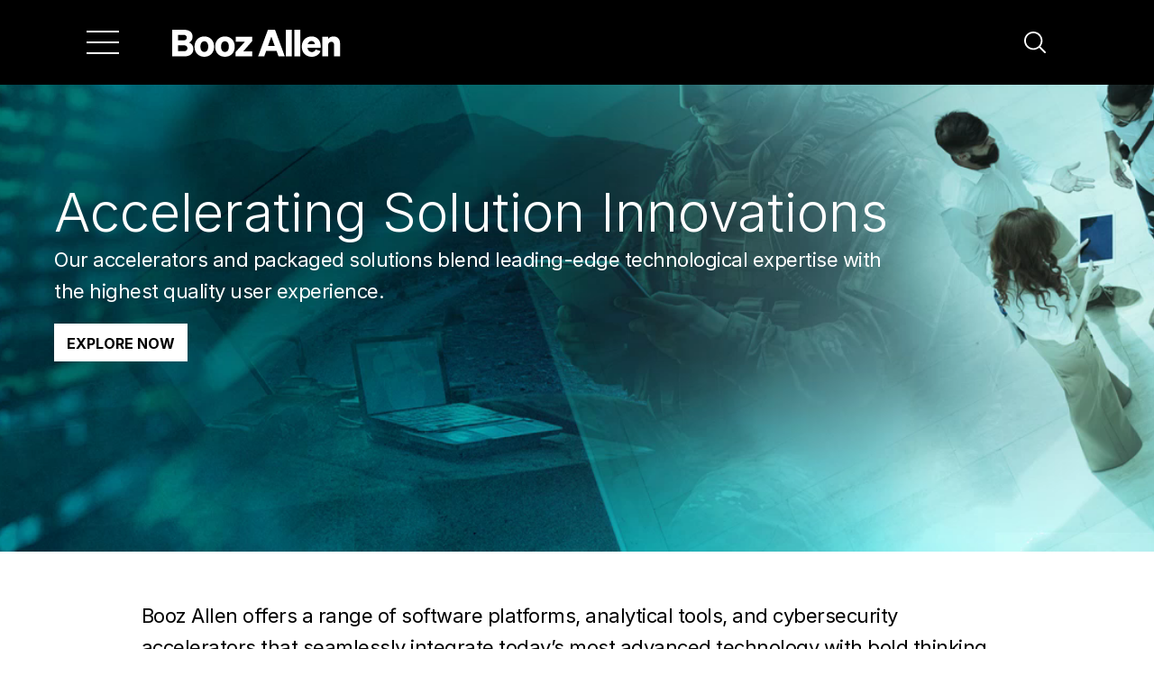

--- FILE ---
content_type: text/html;charset=utf-8
request_url: https://www.boozallen.com/expertise/products.html
body_size: 16277
content:

<!doctype html>
<html lang="en">
  <head>
    <meta charset="UTF-8"/>
    <title>Accelerating Solution Innovations</title>
    <meta name="keywords" content="Analytics,Intelligence,Digital Solutions,Civil Government,Cybersecurity,Defense,Products"/>
    <meta name="description" content="Leading-edge solutions in digital, cyber, artificial intelligence, cloud, and immersive"/>
    <meta name="template" content="overview-l3"/>
    <meta name="viewport" content="width=device-width, initial-scale=1"/>
    

    
    

    

    <!-- meta tags -->
<meta http-equiv="X-UA-Compatible" content="IE=edge,chrome=1"/>
<meta name="viewport" content="width=device-width, initial-scale=1.0, minimum-scale=1.0, maximum-scale=3.0"/>

<!-- Metatags -->
<meta name="content-type" content="Capabilities"/>
<script defer="defer" type="text/javascript" src="https://rum.hlx.page/.rum/@adobe/helix-rum-js@%5E2/dist/rum-standalone.js" data-routing="env=prod,tier=publish,ams=Booz Allen Hamilton"></script>
<link rel="canonical" href="https://www.boozallen.com/expertise/products.html"/>
<meta name="category" content="Articles"/>
<meta name="tags" content="Analytics|Intelligence|Digital Solutions|Civil Government|Cybersecurity|Defense|Products"/>
<meta name="blurb" content="Leading-edge accelerators and solutions in digital, cyber, artificial intelligence, cloud, and immersive"/>
<meta name="thumbnail" content="/content/dam/home/images/article/thumbnail/product-page-thumb.jpg.transform/160x90/q82/feature/image.jpeg"/>
<meta name="large-thumbnail" content="/content/dam/home/images/article/thumbnail/product-page-thumb.jpg.transform/760x428/q82/feature/image.jpeg"/>
<meta name="publishDate" content="2024-06-14"/>
<meta name="content-type-url" content="https://www.boozallen.com/search-results/articles.html?query=&amp;referrerPageUrl=&amp;filters=%7B%7D&amp;facetFilters=%7B%22c_contentTypeTag%22%3A%5B%7B%22c_contentTypeTag%22%3A%7B%22%24eq%22%3A%22Capabilities%22%7D%7D%5D%7D&amp;verticalUrl=Articles.html"/>

<!-- Analytics metatags -->
<meta name="created-date" content="2026-01-12 20:54:114"/>
<meta name="modified-date" content="2026-01-12 20:54:392"/>

<!-- Facebook share metatags-->
<meta property="og:url" content="https://www.boozallen.com/expertise/products.html"/>
<meta property="og:title" content="Accelerating Solution Innovations"/>
<meta property="og:description" content="Leading-edge solutions in digital, cyber, artificial intelligence, cloud, and immersive"/>
<meta property="og:image" content="https://www.boozallen.com/assets/home/images/article/thumbnail/product-page-thumb.jpg.img.jpeg"/>

<!-- Twitter share metatags-->
<meta property="twitter:domain" content="Booz Allen Hamilton"/>
<meta name="twitter:card" value="summary"/>
<meta name="twitter:site" value="@BoozAllen"/>

<meta name="twitter:title" content="Accelerating Solution Innovations"/>
<meta name="twitter:description" content="Leading-edge solutions in digital, cyber, artificial intelligence, cloud, and immersive"/>
<meta name="twitter:url" content="https://www.boozallen.com/expertise/products.html"/>
<meta property="twitter:image" content="https://www.boozallen.com/assets/home/images/article/thumbnail/product-page-thumb.jpg.img.jpeg"/>

<meta name="page-path" content="/expertise/products"/>




<!-- favicons, apple touch, android and windows icons -->
<link rel="apple-touch-icon-precomposed" sizes="any" href="/etc/designs/boozallen/favicons/apple-touch-icon.png"/>
<link rel="icon" type="image/png" href="/etc/designs/boozallen/favicons/favicon-96x96.png" sizes="96x96"/>
<link rel="icon" type="image/png" href="/etc/designs/boozallen/favicons/favicon-32x32.png" sizes="32x32"/>
<link rel="icon" type="image/png" href="/etc/designs/boozallen/favicons/favicon-16x16.png" sizes="16x16"/>
<link rel="mask-icon" href="/etc/designs/boozallen/favicons/safari-pinned-tab.svg" color="#01807e"/>
<meta name="msapplication-TileColor" content="#ffffff"/>
<meta name="msapplication-TileImage" content="/etc/designs/boozallen/favicons/mstile-150x150.png"/>
<meta name="theme-color" content="#ffffff"/>
<meta name="msapplication-config" content="/etc/designs/boozallen/favicons/browserconfig.xml"/>
<link rel="manifest" href="/etc/designs/boozallen/favicons/site.webmanifest"/>



<!-- datagrail custom styles -->
<style id="dg-consent-custom-style">
  :host(.dg-consent-banner) .dg-main-content-explanation {
    font-family: 'Inter', 'Calibri', 'Geneva', sans-serif;
  }

  :host(.dg-consent-banner) .dg-text-body {
    font-weight: 400;
  }

  :host(.dg-consent-banner) .dg-app {
    background: rgb(255 255 255 / 92%);
    font-family: 'Inter', 'Calibri', 'Geneva', sans-serif;
    border-color: #f0f0f0;
    border-width: 1px;
  }

  :host(.dg-consent-banner) .dg-main-content-explanation.dg-text-body {
    font-size: 0.8rem;
  }

  :host(.dg-consent-banner) .dg-button {
    background-color: black;
    color: white;
  }

  :host(.dg-consent-banner) .dg-link {
    font-size: 0.8rem;
  }
</style>

<!-- clientlibs -->


    
<link rel="stylesheet" href="https://www.boozallen.com/etc.clientlibs/boozallen/clientlibs/clientlib-dependencies.min.ACSHASH72edd5a4e9090167229d3880698cd365.css" type="text/css">




    
<link rel="stylesheet" href="https://www.boozallen.com/etc.clientlibs/boozallen/clientlibs/clientlib-grid.min.ACSHASH27d7eb7eaf184c602357ffa45aa62d3f.css" type="text/css">





  
    
<link rel="stylesheet" href="https://www.boozallen.com/etc.clientlibs/boozallen/clientlibs/clientlib-site.min.ACSHASH4fe45eb2acf7d2021dfbab334f10c333.css" type="text/css">






    
<link rel="stylesheet" href="/etc.clientlibs/foundation/clientlibs/main.min.ACSHASHb4994788cf1eaeed300a0aa7af53f3c8.css" type="text/css">
<script src="/etc.clientlibs/clientlibs/granite/jquery.min.ACSHASH3e24d4d067ac58228b5004abb50344ef.js"></script>
<script src="/etc.clientlibs/clientlibs/granite/utils.min.ACSHASH3b86602c4e1e0b41d9673f674a75cd4b.js"></script>
<script src="/etc.clientlibs/clientlibs/granite/jquery/granite.min.ACSHASH011c0fc0d0cf131bdff879743a353002.js"></script>
<script src="/etc.clientlibs/foundation/clientlibs/jquery.min.ACSHASHdd9b395c741ce2784096e26619e14910.js"></script>
<script src="/etc.clientlibs/foundation/clientlibs/shared.min.ACSHASHe9d9a3990d7779c2e8e3361187f3d36b.js"></script>
<script src="/etc.clientlibs/foundation/clientlibs/main.min.ACSHASHbe53d5d2acc50492007c4929cbe3ee9e.js"></script>




    
<link rel="stylesheet" href="https://www.boozallen.com/etc.clientlibs/boozallen/clientlibs/vendor/prism.min.ACSHASHde7fa72cac2585c24d0676910f9c8c3c.css" type="text/css">




    
<link rel="stylesheet" href="https://www.boozallen.com/etc.clientlibs/boozallen/clientlibs/clientlib-core.min.ACSHASH68afd0ae080acda4ba7d42f4050b6b0b.css" type="text/css">




<!-- js constants -->
<script type="text/javascript">
  var BAH = BAH || {};
  BAH.Constants = {};
</script>

<!-- schema markup -->
<script type="application/ld+json">
  {"@context":"https://schema.org","@id":"https://www.boozallen.com/expertise/products.html/#webpage","@type":"WebPage","author":{"@context":"https://schema.org","@id":"https://www.boozallen.com/#corporation","@type":"Corporation"},"dateModified":"2026-01-12T20:54:21.392Z","datePublished":"2024-06-14T13:53:00.000-04:00","description":"Leading-edge solutions in digital, cyber, artificial intelligence, cloud, and immersive","image":"https://www.boozallen.com/assets/home/images/article/thumbnail/product-page-thumb.jpg.img.jpeg","keywords":"Analytics,Intelligence,Digital Solutions,Civil Government,Cybersecurity,Defense,Products","name":"Accelerating Solution Innovations","publisher":{"@context":"https://schema.org","@id":"https://www.boozallen.com/#corporation","@type":"Corporation","additionalType":["https://en.wikipedia.org/wiki/Artificial_intelligence"],"areaServed":["http://www.wikidata.org/entity/Q46","http://www.wikidata.org/entity/Q49","http://www.wikidata.org/entity/Q11708","http://www.wikidata.org/entity/Q27381","http://www.wikidata.org/entity/Q6841320"],"description":"As an advanced technology company with expertise in analytics, digital, engineering, and cyber, we help businesses, government, and military organizations transform.","founders":["Edwin G. Booz","James L. Allen","Carl L. Hamilton"],"foundingDate":"1914-06-18","foundingLocation":{"@context":"https://schema.org","@type":"Place","address":{"@context":"https://schema.org","@type":"PostalAddress","addressLocality":"Evanston","addressRegion":"IL"}},"image":["https://www.boozallen.com/content/dam/boozallen_site/dig/images/body/landscape/transform-defense-with-next-generation-data-solutions.jpg.transform/760x428/q82/feature/image.jpeg","https://www.boozallen.com/content/dam/boozallen_site/sig/images/body/landscape/the-current-state-and-future-promise-of-multi-cloud.jpg.transform/760x428/q82/feature/image.jpeg"],"knowsAbout":["https://en.wikipedia.org/wiki/Analytics","https://en.wikipedia.org/wiki/Artificial_intelligence_engineering","https://en.wikipedia.org/wiki/Government","https://en.wikipedia.org/wiki/Military_organization","https://www.wikidata.org/wiki/Q11016"],"knowsLanguage":"EN","location":{"@context":"https://schema.org","@type":"PostalAddress","addressLocality":"McLean","addressRegion":"VA","name":"McLean (Headquarters) ","postalCode":"22102","streetAddress":"8283 Greensboro Drive, Hamilton Building"},"logo":"https://boozallen.com/content/dam/boozallen_site/homepage/booz-allen-logo.svg","name":"Booz Allen Hamilton","parentOrganization":{"@context":"https://schema.org","@type":"Corporation","name":"Booz Allen Hamilton Holding Corporation","subOrganization":{"@context":"https://schema.org","@id":"https://www.boozallen.com/#corporation","@type":"Corporation"}},"sameAs":["https://twitter.com/BoozAllen","https://www.bah.com/","https://www.facebook.com/boozallen/","https://www.instagram.com/boozallen/","https://www.linkedin.com/company/booz-allen-hamilton"],"url":"https://www.boozallen.com/"}}
</script>

<!-- launch -->
<script src="//assets.adobedtm.com/launch-ENf43030c5d9ac432eb0b5891826b6df29.min.js"></script>


  <link rel="stylesheet" type="text/css" href="https://assets.sitescdn.net/answers-search-bar/v1.2/answers.css"/>
  <script src="https://assets.sitescdn.net/answers-search-bar/v1.2/answerstemplates.compiled.min.js"></script>
  <script>
    function initAnswers() {
      ANSWERS.init({
        apiKey: "5f52d6f3dc31307dde8261a5560f754d",
        experienceKey: "booz\u002Dallen\u002Dhamilton\u002Danswers",
        experienceVersion: "PRODUCTION",
        locale: "en",
        businessId: "3778422",
        templateBundle: TemplateBundle.default,
        onReady: function () {
          ANSWERS.addComponent('SearchBar', {
            container: '.search-form',
            name: 'search-bar',
            redirectUrl: "/search-results.html",
            placeholderText: 'What can we help you with? ',
            customIconUrl:
              '/etc.clientlibs/boozallen/clientlibs/clientlib-site/resources/images/svg/site-search-icon.svg',
          });
          ANSWERS.addComponent('SearchBar', {
            container: '.mobile-search-form',
            name: 'mobile-search-bar',
            redirectUrl: "/search-results.html",
            placeholderText: 'What can we help you with? ',
            customIconUrl:
              '/etc.clientlibs/boozallen/clientlibs/clientlib-site/resources/images/svg/site-search-icon.svg',
          });
        },
      });
    }
  </script>
  <script src="https://assets.sitescdn.net/answers-search-bar/v1.2/answers.min.js" onload="initAnswers()" defer></script>


    
    
    

    

    
    
    

    
    
</head>
  <body class="overview base page basicpage" id="overview-537c691466" data-cmp-data-layer-enabled>
    
    
    
      <a href="#content" class="visually-hidden focusable skip-link">
  Skip to main navigation
</a>
      



      




    <div class="site-header__container site-header__wrapper" role="navigation" aria-label="main navigation" data-nosnippet>







<nav id="tabs-e98147e580" class="site-header bah-theme bah-theme--black bah-theme__site-header-theme bah-navigation cmp-tabs" data-cmp-is="tabs" data-placeholder-text="false" data-is-sticky-nav="true" data-is-home-nav="false">
  
  <div class="site-header__top-menu-bar">
    
    
    
    

    <div class="site-header__hamburger-menu site-header-button__container--hamburger button__container--hamburger">
        
    <a class="site-header__hamburger-menu site-header-button--hamburger hamburger-menu-button" aria-label="Menu" aria-expanded="false" tabindex="0">
        <span class="hamburger-menu__vertical-line"></span>
        <span class="hamburger-menu__vertical-line"></span>
        <span class="hamburger-menu__vertical-line"></span>
    </a>

    </div>


    
    <div class="site-header__logo">
      <a href="https://www.boozallen.com" aria-label="Home">
        <img src="https://www.boozallen.com/assets/home/images/homepage/bah-logo.svg" aria-label="Booz Allen Logo"/>
      </a>
    </div>

    
    <div class="site-header__site-search">
      <div class="search-row">
        <div id="search" class="search-container">
    <div class="search-bar-input-container">
        <div class="search-form"></div>
    </div>
</div>

<!--<div-->
<!--    id="mobile-search-button"-->
<!--    class="mobile-search-button"-->
<!--    data-aa-search-->
<!--    tabindex="0"-->
<!--    aria-label="Click to Search"-->
<!--    role="button"-->
<!--&gt;</div>-->
<div class="mobile-search-row">
    <div class="mobile-search-box search-container">
        <div class="mobile-search-form"></div>
    </div>
</div>

      </div>
      <div class="search-icon-wrapper">
        <div id="search-button" class="search-icon fa fa-search" data-toggle="search-button" aria-label="Search" role="button" tabindex="0" data-toggler=".close-icon" data-aa-search="">
          <svg width="24" height="24" viewBox="0 0 24 24" fill="none" xmlns="http://www.w3.org/2000/svg" class="site-header__search-icon">
            <path d="M23.7298 22.425L17.9587 16.6551C19.6314 14.647 20.4655 12.0713 20.2875 9.46378C20.1095 6.85631 18.933 4.41786 17.0029 2.65567C15.0728 0.893482 12.5377 -0.0567572 9.92479 0.00262448C7.31193 0.0620061 4.82254 1.12644 2.97449 2.97449C1.12644 4.82254 0.0620061 7.31193 0.00262448 9.92479C-0.0567572 12.5377 0.893482 15.0728 2.65567 17.0029C4.41786 18.933 6.85631 20.1095 9.46378 20.2875C12.0713 20.4655 14.647 19.6314 16.6551 17.9587L22.425 23.7298C22.5107 23.8155 22.6124 23.8834 22.7243 23.9298C22.8363 23.9761 22.9563 24 23.0774 24C23.1986 24 23.3185 23.9761 23.4305 23.9298C23.5424 23.8834 23.6441 23.8155 23.7298 23.7298C23.8155 23.6441 23.8834 23.5424 23.9298 23.4305C23.9761 23.3185 24 23.1986 24 23.0774C24 22.9563 23.9761 22.8363 23.9298 22.7243C23.8834 22.6124 23.8155 22.5107 23.7298 22.425ZM1.86963 10.1683C1.86963 8.527 2.35634 6.92253 3.26821 5.55782C4.18009 4.1931 5.47616 3.12944 6.99255 2.50133C8.50894 1.87322 10.1775 1.70888 11.7873 2.02909C13.3971 2.34929 14.8758 3.13967 16.0364 4.30026C17.197 5.46086 17.9874 6.93954 18.3076 8.54933C18.6278 10.1591 18.4634 11.8277 17.8353 13.3441C17.2072 14.8605 16.1435 16.1566 14.7788 17.0684C13.4141 17.9803 11.8097 18.467 10.1683 18.467C7.96812 18.4646 5.85874 17.5895 4.30296 16.0337C2.74718 14.4779 1.87207 12.3685 1.86963 10.1683Z" fill="currentColor"/>
          </svg>
        </div>
      </div>
    </div>
  </div>

  
  <div class="site-header__tabs-wrapper">
    
    <div role="tablist" class="site-header__top-tablist site-header__tablist cmp-tabs__tablist" aria-multiselectable="false">
      
      <div role="tab" id="tabs-e98147e580-item-faab4d2658-tab" class="site-header__tab site-header__tab--active cmp-tabs__tab--active cmp-tabs__tab site-header__link" aria-controls="tabs-e98147e580-item-faab4d2658-tabpanel" tabindex="0" data-cmp-hook-tabs="tab" data-menu-hook-tab-title="Our Technology">
        
        
    

    
    <div class=" hidden bah-navigation__arrow bah-navigation__arrow--chevron bah-navigation__arrow--left site-header__arrow-button site-header__back-button">
        
  <span class="bah-navigation__arrow-btn--chevron">
    <svg alt="Clickable Chevron Arrow" width="12px" height="23px" viewBox="0 0 12 23" role="presentation" version="1.1" xmlns="http://www.w3.org/2000/svg">
      <title>arrow-right</title>
      <defs>
        <filter id="arrowHover">
          <feColorMatrix color-interpolation-filters="sRGB" type="matrix" values="0.08 0 0 0 0
                                  0 0.92 0 0 0
                                  0 0 0.89 0 0
                                  0 0 0 0.82 0 "/>
        </filter>
      </defs>
      <g stroke="none" stroke-width="1" fill="none" fill-rule="evenodd">
        <g class="bah-navigation__arrow--color" transform="translate(-751.000000, -753.000000)" stroke="#666666" stroke-width="2">
          <g transform="translate(0.000000, 724.000000)">
            <g transform="translate(64.000000, 16.000000)">
              <polyline points="688 14 697.582134 24.2800947 688 35"></polyline>
            </g>
          </g>
        </g>
      </g>
    </svg>
  </span>


        
    </div>


        <a>Our Technology</a>

        
        
    

    
    <div class="  bah-navigation__arrow bah-navigation__arrow--chevron bah-navigation__arrow--right site-header__arrow-button site-header__forward-button">
        
  <span class="bah-navigation__arrow-btn--chevron">
    <svg alt="Clickable Chevron Arrow" width="12px" height="23px" viewBox="0 0 12 23" role="presentation" version="1.1" xmlns="http://www.w3.org/2000/svg">
      <title>arrow-right</title>
      <defs>
        <filter id="arrowHover">
          <feColorMatrix color-interpolation-filters="sRGB" type="matrix" values="0.08 0 0 0 0
                                  0 0.92 0 0 0
                                  0 0 0.89 0 0
                                  0 0 0 0.82 0 "/>
        </filter>
      </defs>
      <g stroke="none" stroke-width="1" fill="none" fill-rule="evenodd">
        <g class="bah-navigation__arrow--color" transform="translate(-751.000000, -753.000000)" stroke="#666666" stroke-width="2">
          <g transform="translate(0.000000, 724.000000)">
            <g transform="translate(64.000000, 16.000000)">
              <polyline points="688 14 697.582134 24.2800947 688 35"></polyline>
            </g>
          </g>
        </g>
      </g>
    </svg>
  </span>


        
    </div>

      </div>
    
      
      <div role="tab" id="tabs-e98147e580-item-89ee3a6a1f-tab" class="site-header__tab  cmp-tabs__tab site-header__link" aria-controls="tabs-e98147e580-item-89ee3a6a1f-tabpanel" tabindex="-1" data-cmp-hook-tabs="tab" data-menu-hook-tab-title="Missions">
        
        
    

    
    <div class=" hidden bah-navigation__arrow bah-navigation__arrow--chevron bah-navigation__arrow--left site-header__arrow-button site-header__back-button">
        
  <span class="bah-navigation__arrow-btn--chevron">
    <svg alt="Clickable Chevron Arrow" width="12px" height="23px" viewBox="0 0 12 23" role="presentation" version="1.1" xmlns="http://www.w3.org/2000/svg">
      <title>arrow-right</title>
      <defs>
        <filter id="arrowHover">
          <feColorMatrix color-interpolation-filters="sRGB" type="matrix" values="0.08 0 0 0 0
                                  0 0.92 0 0 0
                                  0 0 0.89 0 0
                                  0 0 0 0.82 0 "/>
        </filter>
      </defs>
      <g stroke="none" stroke-width="1" fill="none" fill-rule="evenodd">
        <g class="bah-navigation__arrow--color" transform="translate(-751.000000, -753.000000)" stroke="#666666" stroke-width="2">
          <g transform="translate(0.000000, 724.000000)">
            <g transform="translate(64.000000, 16.000000)">
              <polyline points="688 14 697.582134 24.2800947 688 35"></polyline>
            </g>
          </g>
        </g>
      </g>
    </svg>
  </span>


        
    </div>


        <a>Missions</a>

        
        
    

    
    <div class="  bah-navigation__arrow bah-navigation__arrow--chevron bah-navigation__arrow--right site-header__arrow-button site-header__forward-button">
        
  <span class="bah-navigation__arrow-btn--chevron">
    <svg alt="Clickable Chevron Arrow" width="12px" height="23px" viewBox="0 0 12 23" role="presentation" version="1.1" xmlns="http://www.w3.org/2000/svg">
      <title>arrow-right</title>
      <defs>
        <filter id="arrowHover">
          <feColorMatrix color-interpolation-filters="sRGB" type="matrix" values="0.08 0 0 0 0
                                  0 0.92 0 0 0
                                  0 0 0.89 0 0
                                  0 0 0 0.82 0 "/>
        </filter>
      </defs>
      <g stroke="none" stroke-width="1" fill="none" fill-rule="evenodd">
        <g class="bah-navigation__arrow--color" transform="translate(-751.000000, -753.000000)" stroke="#666666" stroke-width="2">
          <g transform="translate(0.000000, 724.000000)">
            <g transform="translate(64.000000, 16.000000)">
              <polyline points="688 14 697.582134 24.2800947 688 35"></polyline>
            </g>
          </g>
        </g>
      </g>
    </svg>
  </span>


        
    </div>

      </div>
    
      
      <div role="tab" id="tabs-e98147e580-item-7046db7e12-tab" class="site-header__tab  cmp-tabs__tab site-header__link" aria-controls="tabs-e98147e580-item-7046db7e12-tabpanel" tabindex="-1" data-cmp-hook-tabs="tab" data-menu-hook-tab-title="Insights">
        
        
    

    
    <div class=" hidden bah-navigation__arrow bah-navigation__arrow--chevron bah-navigation__arrow--left site-header__arrow-button site-header__back-button">
        
  <span class="bah-navigation__arrow-btn--chevron">
    <svg alt="Clickable Chevron Arrow" width="12px" height="23px" viewBox="0 0 12 23" role="presentation" version="1.1" xmlns="http://www.w3.org/2000/svg">
      <title>arrow-right</title>
      <defs>
        <filter id="arrowHover">
          <feColorMatrix color-interpolation-filters="sRGB" type="matrix" values="0.08 0 0 0 0
                                  0 0.92 0 0 0
                                  0 0 0.89 0 0
                                  0 0 0 0.82 0 "/>
        </filter>
      </defs>
      <g stroke="none" stroke-width="1" fill="none" fill-rule="evenodd">
        <g class="bah-navigation__arrow--color" transform="translate(-751.000000, -753.000000)" stroke="#666666" stroke-width="2">
          <g transform="translate(0.000000, 724.000000)">
            <g transform="translate(64.000000, 16.000000)">
              <polyline points="688 14 697.582134 24.2800947 688 35"></polyline>
            </g>
          </g>
        </g>
      </g>
    </svg>
  </span>


        
    </div>


        <a>Insights</a>

        
        
    

    
    <div class="  bah-navigation__arrow bah-navigation__arrow--chevron bah-navigation__arrow--right site-header__arrow-button site-header__forward-button">
        
  <span class="bah-navigation__arrow-btn--chevron">
    <svg alt="Clickable Chevron Arrow" width="12px" height="23px" viewBox="0 0 12 23" role="presentation" version="1.1" xmlns="http://www.w3.org/2000/svg">
      <title>arrow-right</title>
      <defs>
        <filter id="arrowHover">
          <feColorMatrix color-interpolation-filters="sRGB" type="matrix" values="0.08 0 0 0 0
                                  0 0.92 0 0 0
                                  0 0 0.89 0 0
                                  0 0 0 0.82 0 "/>
        </filter>
      </defs>
      <g stroke="none" stroke-width="1" fill="none" fill-rule="evenodd">
        <g class="bah-navigation__arrow--color" transform="translate(-751.000000, -753.000000)" stroke="#666666" stroke-width="2">
          <g transform="translate(0.000000, 724.000000)">
            <g transform="translate(64.000000, 16.000000)">
              <polyline points="688 14 697.582134 24.2800947 688 35"></polyline>
            </g>
          </g>
        </g>
      </g>
    </svg>
  </span>


        
    </div>

      </div>
    
      
      <div role="tab" id="tabs-e98147e580-item-bbba614cc5-tab" class="site-header__tab  cmp-tabs__tab site-header__link" aria-controls="tabs-e98147e580-item-bbba614cc5-tabpanel" tabindex="-1" data-cmp-hook-tabs="tab" data-menu-hook-tab-title="Careers">
        
        
    

    
    <div class=" hidden bah-navigation__arrow bah-navigation__arrow--chevron bah-navigation__arrow--left site-header__arrow-button site-header__back-button">
        
  <span class="bah-navigation__arrow-btn--chevron">
    <svg alt="Clickable Chevron Arrow" width="12px" height="23px" viewBox="0 0 12 23" role="presentation" version="1.1" xmlns="http://www.w3.org/2000/svg">
      <title>arrow-right</title>
      <defs>
        <filter id="arrowHover">
          <feColorMatrix color-interpolation-filters="sRGB" type="matrix" values="0.08 0 0 0 0
                                  0 0.92 0 0 0
                                  0 0 0.89 0 0
                                  0 0 0 0.82 0 "/>
        </filter>
      </defs>
      <g stroke="none" stroke-width="1" fill="none" fill-rule="evenodd">
        <g class="bah-navigation__arrow--color" transform="translate(-751.000000, -753.000000)" stroke="#666666" stroke-width="2">
          <g transform="translate(0.000000, 724.000000)">
            <g transform="translate(64.000000, 16.000000)">
              <polyline points="688 14 697.582134 24.2800947 688 35"></polyline>
            </g>
          </g>
        </g>
      </g>
    </svg>
  </span>


        
    </div>


        <a>Careers</a>

        
        
    

    
    <div class="  bah-navigation__arrow bah-navigation__arrow--chevron bah-navigation__arrow--right site-header__arrow-button site-header__forward-button">
        
  <span class="bah-navigation__arrow-btn--chevron">
    <svg alt="Clickable Chevron Arrow" width="12px" height="23px" viewBox="0 0 12 23" role="presentation" version="1.1" xmlns="http://www.w3.org/2000/svg">
      <title>arrow-right</title>
      <defs>
        <filter id="arrowHover">
          <feColorMatrix color-interpolation-filters="sRGB" type="matrix" values="0.08 0 0 0 0
                                  0 0.92 0 0 0
                                  0 0 0.89 0 0
                                  0 0 0 0.82 0 "/>
        </filter>
      </defs>
      <g stroke="none" stroke-width="1" fill="none" fill-rule="evenodd">
        <g class="bah-navigation__arrow--color" transform="translate(-751.000000, -753.000000)" stroke="#666666" stroke-width="2">
          <g transform="translate(0.000000, 724.000000)">
            <g transform="translate(64.000000, 16.000000)">
              <polyline points="688 14 697.582134 24.2800947 688 35"></polyline>
            </g>
          </g>
        </g>
      </g>
    </svg>
  </span>


        
    </div>

      </div>
    
      
      <div role="tab" id="tabs-e98147e580-item-5f23b552bf-tab" class="site-header__tab  cmp-tabs__tab site-header__link" aria-controls="tabs-e98147e580-item-5f23b552bf-tabpanel" tabindex="-1" data-cmp-hook-tabs="tab" data-menu-hook-tab-title="About Us">
        
        
    

    
    <div class=" hidden bah-navigation__arrow bah-navigation__arrow--chevron bah-navigation__arrow--left site-header__arrow-button site-header__back-button">
        
  <span class="bah-navigation__arrow-btn--chevron">
    <svg alt="Clickable Chevron Arrow" width="12px" height="23px" viewBox="0 0 12 23" role="presentation" version="1.1" xmlns="http://www.w3.org/2000/svg">
      <title>arrow-right</title>
      <defs>
        <filter id="arrowHover">
          <feColorMatrix color-interpolation-filters="sRGB" type="matrix" values="0.08 0 0 0 0
                                  0 0.92 0 0 0
                                  0 0 0.89 0 0
                                  0 0 0 0.82 0 "/>
        </filter>
      </defs>
      <g stroke="none" stroke-width="1" fill="none" fill-rule="evenodd">
        <g class="bah-navigation__arrow--color" transform="translate(-751.000000, -753.000000)" stroke="#666666" stroke-width="2">
          <g transform="translate(0.000000, 724.000000)">
            <g transform="translate(64.000000, 16.000000)">
              <polyline points="688 14 697.582134 24.2800947 688 35"></polyline>
            </g>
          </g>
        </g>
      </g>
    </svg>
  </span>


        
    </div>


        <a>About Us</a>

        
        
    

    
    <div class="  bah-navigation__arrow bah-navigation__arrow--chevron bah-navigation__arrow--right site-header__arrow-button site-header__forward-button">
        
  <span class="bah-navigation__arrow-btn--chevron">
    <svg alt="Clickable Chevron Arrow" width="12px" height="23px" viewBox="0 0 12 23" role="presentation" version="1.1" xmlns="http://www.w3.org/2000/svg">
      <title>arrow-right</title>
      <defs>
        <filter id="arrowHover">
          <feColorMatrix color-interpolation-filters="sRGB" type="matrix" values="0.08 0 0 0 0
                                  0 0.92 0 0 0
                                  0 0 0.89 0 0
                                  0 0 0 0.82 0 "/>
        </filter>
      </defs>
      <g stroke="none" stroke-width="1" fill="none" fill-rule="evenodd">
        <g class="bah-navigation__arrow--color" transform="translate(-751.000000, -753.000000)" stroke="#666666" stroke-width="2">
          <g transform="translate(0.000000, 724.000000)">
            <g transform="translate(64.000000, 16.000000)">
              <polyline points="688 14 697.582134 24.2800947 688 35"></polyline>
            </g>
          </g>
        </g>
      </g>
    </svg>
  </span>


        
    </div>

      </div>
    </div>

    
    <div id="tabs-e98147e580-item-faab4d2658-tabpanel" role="tabpanel" aria-labelledby="tabs-e98147e580-item-faab4d2658-tab" tabindex="0" class="site-header__panel cmp-tabs__tabpanel cmp-tabs__tabpanel--active" data-cmp-hook-tabs="tabpanel" data-cmp-data-layer="{&#34;tabs-e98147e580-item-faab4d2658&#34;:{&#34;@type&#34;:&#34;core/wcm/components/tabs/v1/tabs/item&#34;,&#34;repo:modifyDate&#34;:&#34;2026-01-09T15:45:31Z&#34;,&#34;dc:title&#34;:&#34;Our Technology&#34;}}" data-menu-hook-panel-title="Our Technology"><div class="site-header__panel-wrapper">





<div class="site-header__panel-content">
    
    <div class="site-header__panel-description"><div class="cmp-text ">
    
        <h1>Our Technology</h1>
<p> </p>
<p><em>Advanced tech. Deep domain know-how. Cutting-edge solutions engineered for impact.</em></p>

    
</div>

    

</div>

    <!--
        Category Link
        This link is the category level link for the site header. 
        This link corresponds to the main category link
        in the main tabs. It should have a main tab counterpart.
    -->
    

    <div class="site-header__link-container-wrapper site-header__tablist">
        <div class="site-header__link-container" data-top-level-nav-link="true">
            <div class="site-header__link tab-selected">
                
    

    
    <div class="  bah-navigation__arrow bah-navigation__arrow--chevron bah-navigation__arrow--left site-header__arrow-button site-header__back-button site-header__back-button--always-visible">
        
  <span class="bah-navigation__arrow-btn--chevron">
    <svg alt="Clickable Chevron Arrow" width="12px" height="23px" viewBox="0 0 12 23" role="presentation" version="1.1" xmlns="http://www.w3.org/2000/svg">
      <title>arrow-right</title>
      <defs>
        <filter id="arrowHover">
          <feColorMatrix color-interpolation-filters="sRGB" type="matrix" values="0.08 0 0 0 0
                                  0 0.92 0 0 0
                                  0 0 0.89 0 0
                                  0 0 0 0.82 0 "/>
        </filter>
      </defs>
      <g stroke="none" stroke-width="1" fill="none" fill-rule="evenodd">
        <g class="bah-navigation__arrow--color" transform="translate(-751.000000, -753.000000)" stroke="#666666" stroke-width="2">
          <g transform="translate(0.000000, 724.000000)">
            <g transform="translate(64.000000, 16.000000)">
              <polyline points="688 14 697.582134 24.2800947 688 35"></polyline>
            </g>
          </g>
        </g>
      </g>
    </svg>
  </span>


        
    </div>

                <a href="https://www.boozallen.com/expertise/tech-ecosystem.html" class="site-header__link--top-level">
                    <span>Our Technology</span>
                </a>
            </div>
        </div>
    </div>

    

    <div data-placeholder-text="false">







<div id="grid_layout-85b5cf4576" class="grid-layout" data-mobile-layout="absolute" data-desktop-layout="absolute" style="--current-color: #ffffff; 
            --link-color: #23d2d7; 
            --link-hover: #00a5b5;
            --button-text-color: #000000;
            --button-bg-color: #23d2d7;
            --button-bg-hover-color: #20bdc2;
            --background-position: absolute;--background-position--lg: absolute;">
    
    
    <div class="grid-layout__row grid-layout__row grid-layout-padding--none">
        <div class="large-4 medium-12 grid-layout__column">


<div class="aem-Grid aem-Grid--12 aem-Grid--default--12 ">
    
    <div class="site-header__link-container-wrapper site-header__tablist aem-GridColumn aem-GridColumn--default--12">





<div class="site-header__link-container" data-top-level-nav-link="false">
    <!--
        Top Level Link
    -->
    <div class="site-header__link">
        
        
    

    
    <div class="  bah-navigation__arrow bah-navigation__arrow--chevron bah-navigation__arrow--left site-header__arrow-button site-header__back-button site-header__back-button--always-visible">
        
  <span class="bah-navigation__arrow-btn--chevron">
    <svg alt="Clickable Chevron Arrow" width="12px" height="23px" viewBox="0 0 12 23" role="presentation" version="1.1" xmlns="http://www.w3.org/2000/svg">
      <title>arrow-right</title>
      <defs>
        <filter id="arrowHover">
          <feColorMatrix color-interpolation-filters="sRGB" type="matrix" values="0.08 0 0 0 0
                                  0 0.92 0 0 0
                                  0 0 0.89 0 0
                                  0 0 0 0.82 0 "/>
        </filter>
      </defs>
      <g stroke="none" stroke-width="1" fill="none" fill-rule="evenodd">
        <g class="bah-navigation__arrow--color" transform="translate(-751.000000, -753.000000)" stroke="#666666" stroke-width="2">
          <g transform="translate(0.000000, 724.000000)">
            <g transform="translate(64.000000, 16.000000)">
              <polyline points="688 14 697.582134 24.2800947 688 35"></polyline>
            </g>
          </g>
        </g>
      </g>
    </svg>
  </span>


        
    </div>

        <a href="https://www.boozallen.com/expertise/artificial-intelligence.html"><span>Artificial Intelligence</span></a>
        
        
    </div>
</div>





    

</div>
<div class="site-header__link-container-wrapper site-header__tablist aem-GridColumn aem-GridColumn--default--12">





<div class="site-header__link-container" data-top-level-nav-link="false">
    <!--
        Top Level Link
    -->
    <div class="site-header__link">
        
        
    

    
    <div class="  bah-navigation__arrow bah-navigation__arrow--chevron bah-navigation__arrow--left site-header__arrow-button site-header__back-button site-header__back-button--always-visible">
        
  <span class="bah-navigation__arrow-btn--chevron">
    <svg alt="Clickable Chevron Arrow" width="12px" height="23px" viewBox="0 0 12 23" role="presentation" version="1.1" xmlns="http://www.w3.org/2000/svg">
      <title>arrow-right</title>
      <defs>
        <filter id="arrowHover">
          <feColorMatrix color-interpolation-filters="sRGB" type="matrix" values="0.08 0 0 0 0
                                  0 0.92 0 0 0
                                  0 0 0.89 0 0
                                  0 0 0 0.82 0 "/>
        </filter>
      </defs>
      <g stroke="none" stroke-width="1" fill="none" fill-rule="evenodd">
        <g class="bah-navigation__arrow--color" transform="translate(-751.000000, -753.000000)" stroke="#666666" stroke-width="2">
          <g transform="translate(0.000000, 724.000000)">
            <g transform="translate(64.000000, 16.000000)">
              <polyline points="688 14 697.582134 24.2800947 688 35"></polyline>
            </g>
          </g>
        </g>
      </g>
    </svg>
  </span>


        
    </div>

        <a href="https://www.boozallen.com/expertise/engineering.html"><span>Engineering</span></a>
        
        
    </div>
</div>





    

</div>

    
</div>
</div>
    
        <div class="large-4 medium-12 grid-layout__column">


<div class="aem-Grid aem-Grid--12 aem-Grid--default--12 ">
    
    <div class="site-header__link-container-wrapper site-header__tablist aem-GridColumn aem-GridColumn--default--12">





<div class="site-header__link-container" data-top-level-nav-link="false">
    <!--
        Top Level Link
    -->
    <div class="site-header__link">
        
        
    

    
    <div class="  bah-navigation__arrow bah-navigation__arrow--chevron bah-navigation__arrow--left site-header__arrow-button site-header__back-button site-header__back-button--always-visible">
        
  <span class="bah-navigation__arrow-btn--chevron">
    <svg alt="Clickable Chevron Arrow" width="12px" height="23px" viewBox="0 0 12 23" role="presentation" version="1.1" xmlns="http://www.w3.org/2000/svg">
      <title>arrow-right</title>
      <defs>
        <filter id="arrowHover">
          <feColorMatrix color-interpolation-filters="sRGB" type="matrix" values="0.08 0 0 0 0
                                  0 0.92 0 0 0
                                  0 0 0.89 0 0
                                  0 0 0 0.82 0 "/>
        </filter>
      </defs>
      <g stroke="none" stroke-width="1" fill="none" fill-rule="evenodd">
        <g class="bah-navigation__arrow--color" transform="translate(-751.000000, -753.000000)" stroke="#666666" stroke-width="2">
          <g transform="translate(0.000000, 724.000000)">
            <g transform="translate(64.000000, 16.000000)">
              <polyline points="688 14 697.582134 24.2800947 688 35"></polyline>
            </g>
          </g>
        </g>
      </g>
    </svg>
  </span>


        
    </div>

        <a href="https://www.boozallen.com/expertise/cybersecurity.html"><span>Cybersecurity</span></a>
        
        
    </div>
</div>





    

</div>
<div class="site-header__link-container-wrapper site-header__tablist aem-GridColumn aem-GridColumn--default--12">







<div class="site-header__link-container" data-top-level-nav-link="false" data-has-submenu>
    <!--
        Submenu Link
        Regular site links.
    -->
    <div class="site-header__link" data-submenu-tab-hook="Technology Accelerators-tab">
        
        
    

    
    <div class="  bah-navigation__arrow bah-navigation__arrow--chevron bah-navigation__arrow--left site-header__arrow-button site-header__back-button">
        
  <span class="bah-navigation__arrow-btn--chevron">
    <svg alt="Clickable Chevron Arrow" width="12px" height="23px" viewBox="0 0 12 23" role="presentation" version="1.1" xmlns="http://www.w3.org/2000/svg">
      <title>arrow-right</title>
      <defs>
        <filter id="arrowHover">
          <feColorMatrix color-interpolation-filters="sRGB" type="matrix" values="0.08 0 0 0 0
                                  0 0.92 0 0 0
                                  0 0 0.89 0 0
                                  0 0 0 0.82 0 "/>
        </filter>
      </defs>
      <g stroke="none" stroke-width="1" fill="none" fill-rule="evenodd">
        <g class="bah-navigation__arrow--color" transform="translate(-751.000000, -753.000000)" stroke="#666666" stroke-width="2">
          <g transform="translate(0.000000, 724.000000)">
            <g transform="translate(64.000000, 16.000000)">
              <polyline points="688 14 697.582134 24.2800947 688 35"></polyline>
            </g>
          </g>
        </g>
      </g>
    </svg>
  </span>


        
    </div>


        <a><span>Technology Accelerators</span></a>

        
        
    

    
    <div class="  bah-navigation__arrow bah-navigation__arrow--chevron bah-navigation__arrow--right site-header__arrow-button site-header__forward-button">
        
  <span class="bah-navigation__arrow-btn--chevron">
    <svg alt="Clickable Chevron Arrow" width="12px" height="23px" viewBox="0 0 12 23" role="presentation" version="1.1" xmlns="http://www.w3.org/2000/svg">
      <title>arrow-right</title>
      <defs>
        <filter id="arrowHover">
          <feColorMatrix color-interpolation-filters="sRGB" type="matrix" values="0.08 0 0 0 0
                                  0 0.92 0 0 0
                                  0 0 0.89 0 0
                                  0 0 0 0.82 0 "/>
        </filter>
      </defs>
      <g stroke="none" stroke-width="1" fill="none" fill-rule="evenodd">
        <g class="bah-navigation__arrow--color" transform="translate(-751.000000, -753.000000)" stroke="#666666" stroke-width="2">
          <g transform="translate(0.000000, 724.000000)">
            <g transform="translate(64.000000, 16.000000)">
              <polyline points="688 14 697.582134 24.2800947 688 35"></polyline>
            </g>
          </g>
        </g>
      </g>
    </svg>
  </span>


        
    </div>

    </div>

    <!--
        Submenu
    -->
    <ul class="site-header__link-submenu-wrapper" data-submenu-panel-hook="Technology Accelerators-tab">
        <li id="Tech Solutions-submenu-item" class="site-header__link--submenu site-header__link">
            <a href="https://www.boozallen.com/expertise/products.html">Tech Solutions</a>
        </li>
    
        <li id="Vellox Reverser-submenu-item" class="site-header__link--submenu site-header__link">
            <a href="https://www.boozallen.com/expertise/products/vellox-reverser.html">Vellox Reverser</a>
        </li>
    </ul>
</div>



    

</div>

    
</div>
</div>
    
        <div class="large-4 medium-12 grid-layout__column">


<div class="aem-Grid aem-Grid--12 aem-Grid--default--12 ">
    
    <div class="site-header__link-container-wrapper site-header__tablist aem-GridColumn aem-GridColumn--default--12">





<div class="site-header__link-container" data-top-level-nav-link="false">
    <!--
        Top Level Link
    -->
    <div class="site-header__link">
        
        
    

    
    <div class="  bah-navigation__arrow bah-navigation__arrow--chevron bah-navigation__arrow--left site-header__arrow-button site-header__back-button site-header__back-button--always-visible">
        
  <span class="bah-navigation__arrow-btn--chevron">
    <svg alt="Clickable Chevron Arrow" width="12px" height="23px" viewBox="0 0 12 23" role="presentation" version="1.1" xmlns="http://www.w3.org/2000/svg">
      <title>arrow-right</title>
      <defs>
        <filter id="arrowHover">
          <feColorMatrix color-interpolation-filters="sRGB" type="matrix" values="0.08 0 0 0 0
                                  0 0.92 0 0 0
                                  0 0 0.89 0 0
                                  0 0 0 0.82 0 "/>
        </filter>
      </defs>
      <g stroke="none" stroke-width="1" fill="none" fill-rule="evenodd">
        <g class="bah-navigation__arrow--color" transform="translate(-751.000000, -753.000000)" stroke="#666666" stroke-width="2">
          <g transform="translate(0.000000, 724.000000)">
            <g transform="translate(64.000000, 16.000000)">
              <polyline points="688 14 697.582134 24.2800947 688 35"></polyline>
            </g>
          </g>
        </g>
      </g>
    </svg>
  </span>


        
    </div>

        <a href="https://www.boozallen.com/expertise/digital-solutions.html"><span>Digital Solutions</span></a>
        
        
    </div>
</div>





    

</div>
<div class="site-header__link-container-wrapper site-header__tablist aem-GridColumn aem-GridColumn--default--12">







<div class="site-header__link-container" data-top-level-nav-link="false" data-has-submenu>
    <!--
        Submenu Link
        Regular site links.
    -->
    <div class="site-header__link" data-submenu-tab-hook="Tech Ecosystem-tab">
        
        
    

    
    <div class="  bah-navigation__arrow bah-navigation__arrow--chevron bah-navigation__arrow--left site-header__arrow-button site-header__back-button">
        
  <span class="bah-navigation__arrow-btn--chevron">
    <svg alt="Clickable Chevron Arrow" width="12px" height="23px" viewBox="0 0 12 23" role="presentation" version="1.1" xmlns="http://www.w3.org/2000/svg">
      <title>arrow-right</title>
      <defs>
        <filter id="arrowHover">
          <feColorMatrix color-interpolation-filters="sRGB" type="matrix" values="0.08 0 0 0 0
                                  0 0.92 0 0 0
                                  0 0 0.89 0 0
                                  0 0 0 0.82 0 "/>
        </filter>
      </defs>
      <g stroke="none" stroke-width="1" fill="none" fill-rule="evenodd">
        <g class="bah-navigation__arrow--color" transform="translate(-751.000000, -753.000000)" stroke="#666666" stroke-width="2">
          <g transform="translate(0.000000, 724.000000)">
            <g transform="translate(64.000000, 16.000000)">
              <polyline points="688 14 697.582134 24.2800947 688 35"></polyline>
            </g>
          </g>
        </g>
      </g>
    </svg>
  </span>


        
    </div>


        <a><span>Tech Ecosystem</span></a>

        
        
    

    
    <div class="  bah-navigation__arrow bah-navigation__arrow--chevron bah-navigation__arrow--right site-header__arrow-button site-header__forward-button">
        
  <span class="bah-navigation__arrow-btn--chevron">
    <svg alt="Clickable Chevron Arrow" width="12px" height="23px" viewBox="0 0 12 23" role="presentation" version="1.1" xmlns="http://www.w3.org/2000/svg">
      <title>arrow-right</title>
      <defs>
        <filter id="arrowHover">
          <feColorMatrix color-interpolation-filters="sRGB" type="matrix" values="0.08 0 0 0 0
                                  0 0.92 0 0 0
                                  0 0 0.89 0 0
                                  0 0 0 0.82 0 "/>
        </filter>
      </defs>
      <g stroke="none" stroke-width="1" fill="none" fill-rule="evenodd">
        <g class="bah-navigation__arrow--color" transform="translate(-751.000000, -753.000000)" stroke="#666666" stroke-width="2">
          <g transform="translate(0.000000, 724.000000)">
            <g transform="translate(64.000000, 16.000000)">
              <polyline points="688 14 697.582134 24.2800947 688 35"></polyline>
            </g>
          </g>
        </g>
      </g>
    </svg>
  </span>


        
    </div>

    </div>

    <!--
        Submenu
    -->
    <ul class="site-header__link-submenu-wrapper" data-submenu-panel-hook="Tech Ecosystem-tab">
        <li id="Booz Allen Ventures-submenu-item" class="site-header__link--submenu site-header__link">
            <a href="https://www.boozallen.com/expertise/tech-ecosystem/ventures.html">Booz Allen Ventures</a>
        </li>
    
        <li id="Partnerships-submenu-item" class="site-header__link--submenu site-header__link">
            <a href="https://www.boozallen.com/expertise/tech-ecosystem/partner-ecosystem.html">Partnerships</a>
        </li>
    </ul>
</div>



    

</div>

    
</div>
</div>
    </div>


    
    
  
  

  
  
  <div class="grid-layout__background container-layout__wrapper  container-image">
    

    

    <div class="background-misc " style="--bah-background-color: rgba(0, 0, 0, 0.25); --bah-background-blur: 20px;"></div>
  </div>

</div>
</div>
</div>
</div>
</div>
<div id="tabs-e98147e580-item-89ee3a6a1f-tabpanel" role="tabpanel" aria-labelledby="tabs-e98147e580-item-89ee3a6a1f-tab" tabindex="0" class="site-header__panel cmp-tabs__tabpanel" data-cmp-hook-tabs="tabpanel" data-cmp-data-layer="{&#34;tabs-e98147e580-item-89ee3a6a1f&#34;:{&#34;@type&#34;:&#34;core/wcm/components/tabs/v1/tabs/item&#34;,&#34;repo:modifyDate&#34;:&#34;2026-01-09T15:42:54Z&#34;,&#34;dc:title&#34;:&#34;Missions&#34;}}" data-menu-hook-panel-title="Missions"><div class="site-header__panel-wrapper">





<div class="site-header__panel-content">
    
    <div class="site-header__panel-description"><div class="cmp-text ">
    
        <h1>Missions</h1>
<p> </p>
<p><em>Real-world missions. Real-time results—on the battlefield, at the edge, and for the nation.</em></p>

    
</div>

    

</div>

    <!--
        Category Link
        This link is the category level link for the site header. 
        This link corresponds to the main category link
        in the main tabs. It should have a main tab counterpart.
    -->
    

    <div class="site-header__link-container-wrapper site-header__tablist">
        <div class="site-header__link-container" data-top-level-nav-link="true">
            <div class="site-header__link tab-selected">
                
    

    
    <div class="  bah-navigation__arrow bah-navigation__arrow--chevron bah-navigation__arrow--left site-header__arrow-button site-header__back-button site-header__back-button--always-visible">
        
  <span class="bah-navigation__arrow-btn--chevron">
    <svg alt="Clickable Chevron Arrow" width="12px" height="23px" viewBox="0 0 12 23" role="presentation" version="1.1" xmlns="http://www.w3.org/2000/svg">
      <title>arrow-right</title>
      <defs>
        <filter id="arrowHover">
          <feColorMatrix color-interpolation-filters="sRGB" type="matrix" values="0.08 0 0 0 0
                                  0 0.92 0 0 0
                                  0 0 0.89 0 0
                                  0 0 0 0.82 0 "/>
        </filter>
      </defs>
      <g stroke="none" stroke-width="1" fill="none" fill-rule="evenodd">
        <g class="bah-navigation__arrow--color" transform="translate(-751.000000, -753.000000)" stroke="#666666" stroke-width="2">
          <g transform="translate(0.000000, 724.000000)">
            <g transform="translate(64.000000, 16.000000)">
              <polyline points="688 14 697.582134 24.2800947 688 35"></polyline>
            </g>
          </g>
        </g>
      </g>
    </svg>
  </span>


        
    </div>

                <a href="https://www.boozallen.com/markets.html" class="site-header__link--top-level">
                    <span>Missions</span>
                </a>
            </div>
        </div>
    </div>

    

    <div data-placeholder-text="false">







<div id="grid_layout-6d9090726a" class="grid-layout" data-mobile-layout="absolute" data-desktop-layout="absolute" style="--current-color: #ffffff; 
            --link-color: #23d2d7; 
            --link-hover: #00a5b5;
            --button-text-color: #000000;
            --button-bg-color: #23d2d7;
            --button-bg-hover-color: #20bdc2;
            --background-position: absolute;--background-position--lg: absolute;">
    
    
    <div class="grid-layout__row grid-layout__row grid-layout-padding--none">
        <div class="large-4 medium-12 grid-layout__column">


<div class="aem-Grid aem-Grid--12 aem-Grid--default--12 ">
    
    <div class="site-header__link-container-wrapper site-header__tablist aem-GridColumn aem-GridColumn--default--12">





<div class="site-header__link-container" data-top-level-nav-link="false">
    <!--
        Top Level Link
    -->
    <div class="site-header__link">
        
        
    

    
    <div class="  bah-navigation__arrow bah-navigation__arrow--chevron bah-navigation__arrow--left site-header__arrow-button site-header__back-button site-header__back-button--always-visible">
        
  <span class="bah-navigation__arrow-btn--chevron">
    <svg alt="Clickable Chevron Arrow" width="12px" height="23px" viewBox="0 0 12 23" role="presentation" version="1.1" xmlns="http://www.w3.org/2000/svg">
      <title>arrow-right</title>
      <defs>
        <filter id="arrowHover">
          <feColorMatrix color-interpolation-filters="sRGB" type="matrix" values="0.08 0 0 0 0
                                  0 0.92 0 0 0
                                  0 0 0.89 0 0
                                  0 0 0 0.82 0 "/>
        </filter>
      </defs>
      <g stroke="none" stroke-width="1" fill="none" fill-rule="evenodd">
        <g class="bah-navigation__arrow--color" transform="translate(-751.000000, -753.000000)" stroke="#666666" stroke-width="2">
          <g transform="translate(0.000000, 724.000000)">
            <g transform="translate(64.000000, 16.000000)">
              <polyline points="688 14 697.582134 24.2800947 688 35"></polyline>
            </g>
          </g>
        </g>
      </g>
    </svg>
  </span>


        
    </div>

        <a href="https://www.boozallen.com/markets/civil-government.html"><span>Civil Government</span></a>
        
        
    </div>
</div>





    

</div>
<div class="site-header__link-container-wrapper site-header__tablist aem-GridColumn aem-GridColumn--default--12">







<div class="site-header__link-container" data-top-level-nav-link="false" data-has-submenu>
    <!--
        Submenu Link
        Regular site links.
    -->
    <div class="site-header__link" data-submenu-tab-hook="Commercial-tab">
        
        
    

    
    <div class="  bah-navigation__arrow bah-navigation__arrow--chevron bah-navigation__arrow--left site-header__arrow-button site-header__back-button">
        
  <span class="bah-navigation__arrow-btn--chevron">
    <svg alt="Clickable Chevron Arrow" width="12px" height="23px" viewBox="0 0 12 23" role="presentation" version="1.1" xmlns="http://www.w3.org/2000/svg">
      <title>arrow-right</title>
      <defs>
        <filter id="arrowHover">
          <feColorMatrix color-interpolation-filters="sRGB" type="matrix" values="0.08 0 0 0 0
                                  0 0.92 0 0 0
                                  0 0 0.89 0 0
                                  0 0 0 0.82 0 "/>
        </filter>
      </defs>
      <g stroke="none" stroke-width="1" fill="none" fill-rule="evenodd">
        <g class="bah-navigation__arrow--color" transform="translate(-751.000000, -753.000000)" stroke="#666666" stroke-width="2">
          <g transform="translate(0.000000, 724.000000)">
            <g transform="translate(64.000000, 16.000000)">
              <polyline points="688 14 697.582134 24.2800947 688 35"></polyline>
            </g>
          </g>
        </g>
      </g>
    </svg>
  </span>


        
    </div>


        <a href="https://www.boozallen.com/markets/commercial-solutions.html"><span>Commercial</span></a>

        
        
    

    
    <div class="  bah-navigation__arrow bah-navigation__arrow--chevron bah-navigation__arrow--right site-header__arrow-button site-header__forward-button">
        
  <span class="bah-navigation__arrow-btn--chevron">
    <svg alt="Clickable Chevron Arrow" width="12px" height="23px" viewBox="0 0 12 23" role="presentation" version="1.1" xmlns="http://www.w3.org/2000/svg">
      <title>arrow-right</title>
      <defs>
        <filter id="arrowHover">
          <feColorMatrix color-interpolation-filters="sRGB" type="matrix" values="0.08 0 0 0 0
                                  0 0.92 0 0 0
                                  0 0 0.89 0 0
                                  0 0 0 0.82 0 "/>
        </filter>
      </defs>
      <g stroke="none" stroke-width="1" fill="none" fill-rule="evenodd">
        <g class="bah-navigation__arrow--color" transform="translate(-751.000000, -753.000000)" stroke="#666666" stroke-width="2">
          <g transform="translate(0.000000, 724.000000)">
            <g transform="translate(64.000000, 16.000000)">
              <polyline points="688 14 697.582134 24.2800947 688 35"></polyline>
            </g>
          </g>
        </g>
      </g>
    </svg>
  </span>


        
    </div>

    </div>

    <!--
        Submenu
    -->
    <ul class="site-header__link-submenu-wrapper" data-submenu-panel-hook="Commercial-tab">
        <li id="Cyber Fusion Centers-submenu-item" class="site-header__link--submenu site-header__link">
            <a href="https://www.boozallen.com/markets/commercial-solutions/cyber-fusion-center.html">Cyber Fusion Centers</a>
        </li>
    
        <li id="Cybersecurity Strategy-submenu-item" class="site-header__link--submenu site-header__link">
            <a href="https://www.boozallen.com/markets/commercial-solutions/cybersecurity-strategy.html">Cybersecurity Strategy</a>
        </li>
    
        <li id="Incident Response-submenu-item" class="site-header__link--submenu site-header__link">
            <a href="https://www.boozallen.com/markets/commercial-solutions/incident-response.html">Incident Response</a>
        </li>
    </ul>
</div>



    

</div>
<div class="site-header__link-container-wrapper site-header__tablist aem-GridColumn aem-GridColumn--default--12">





<div class="site-header__link-container" data-top-level-nav-link="false">
    <!--
        Top Level Link
    -->
    <div class="site-header__link">
        
        
    

    
    <div class="  bah-navigation__arrow bah-navigation__arrow--chevron bah-navigation__arrow--left site-header__arrow-button site-header__back-button site-header__back-button--always-visible">
        
  <span class="bah-navigation__arrow-btn--chevron">
    <svg alt="Clickable Chevron Arrow" width="12px" height="23px" viewBox="0 0 12 23" role="presentation" version="1.1" xmlns="http://www.w3.org/2000/svg">
      <title>arrow-right</title>
      <defs>
        <filter id="arrowHover">
          <feColorMatrix color-interpolation-filters="sRGB" type="matrix" values="0.08 0 0 0 0
                                  0 0.92 0 0 0
                                  0 0 0.89 0 0
                                  0 0 0 0.82 0 "/>
        </filter>
      </defs>
      <g stroke="none" stroke-width="1" fill="none" fill-rule="evenodd">
        <g class="bah-navigation__arrow--color" transform="translate(-751.000000, -753.000000)" stroke="#666666" stroke-width="2">
          <g transform="translate(0.000000, 724.000000)">
            <g transform="translate(64.000000, 16.000000)">
              <polyline points="688 14 697.582134 24.2800947 688 35"></polyline>
            </g>
          </g>
        </g>
      </g>
    </svg>
  </span>


        
    </div>

        <a href="https://www.boozallen.com/markets/defense.html"><span>Defense</span></a>
        
        
    </div>
</div>





    

</div>

    
</div>
</div>
    
        <div class="large-4 medium-12 grid-layout__column">


<div class="aem-Grid aem-Grid--12 aem-Grid--default--12 ">
    
    <div class="site-header__link-container-wrapper site-header__tablist aem-GridColumn aem-GridColumn--default--12">





<div class="site-header__link-container" data-top-level-nav-link="false">
    <!--
        Top Level Link
    -->
    <div class="site-header__link">
        
        
    

    
    <div class="  bah-navigation__arrow bah-navigation__arrow--chevron bah-navigation__arrow--left site-header__arrow-button site-header__back-button site-header__back-button--always-visible">
        
  <span class="bah-navigation__arrow-btn--chevron">
    <svg alt="Clickable Chevron Arrow" width="12px" height="23px" viewBox="0 0 12 23" role="presentation" version="1.1" xmlns="http://www.w3.org/2000/svg">
      <title>arrow-right</title>
      <defs>
        <filter id="arrowHover">
          <feColorMatrix color-interpolation-filters="sRGB" type="matrix" values="0.08 0 0 0 0
                                  0 0.92 0 0 0
                                  0 0 0.89 0 0
                                  0 0 0 0.82 0 "/>
        </filter>
      </defs>
      <g stroke="none" stroke-width="1" fill="none" fill-rule="evenodd">
        <g class="bah-navigation__arrow--color" transform="translate(-751.000000, -753.000000)" stroke="#666666" stroke-width="2">
          <g transform="translate(0.000000, 724.000000)">
            <g transform="translate(64.000000, 16.000000)">
              <polyline points="688 14 697.582134 24.2800947 688 35"></polyline>
            </g>
          </g>
        </g>
      </g>
    </svg>
  </span>


        
    </div>

        <a href="https://www.boozallen.com/markets/energy-resources-and-utilities.html"><span>Energy, Resources &amp; Utilities</span></a>
        
        
    </div>
</div>





    

</div>
<div class="site-header__link-container-wrapper site-header__tablist aem-GridColumn aem-GridColumn--default--12">





<div class="site-header__link-container" data-top-level-nav-link="false">
    <!--
        Top Level Link
    -->
    <div class="site-header__link">
        
        
    

    
    <div class="  bah-navigation__arrow bah-navigation__arrow--chevron bah-navigation__arrow--left site-header__arrow-button site-header__back-button site-header__back-button--always-visible">
        
  <span class="bah-navigation__arrow-btn--chevron">
    <svg alt="Clickable Chevron Arrow" width="12px" height="23px" viewBox="0 0 12 23" role="presentation" version="1.1" xmlns="http://www.w3.org/2000/svg">
      <title>arrow-right</title>
      <defs>
        <filter id="arrowHover">
          <feColorMatrix color-interpolation-filters="sRGB" type="matrix" values="0.08 0 0 0 0
                                  0 0.92 0 0 0
                                  0 0 0.89 0 0
                                  0 0 0 0.82 0 "/>
        </filter>
      </defs>
      <g stroke="none" stroke-width="1" fill="none" fill-rule="evenodd">
        <g class="bah-navigation__arrow--color" transform="translate(-751.000000, -753.000000)" stroke="#666666" stroke-width="2">
          <g transform="translate(0.000000, 724.000000)">
            <g transform="translate(64.000000, 16.000000)">
              <polyline points="688 14 697.582134 24.2800947 688 35"></polyline>
            </g>
          </g>
        </g>
      </g>
    </svg>
  </span>


        
    </div>

        <a href="https://www.boozallen.com/markets/health.html"><span>Health</span></a>
        
        
    </div>
</div>





    

</div>
<div class="site-header__link-container-wrapper site-header__tablist aem-GridColumn aem-GridColumn--default--12">





<div class="site-header__link-container" data-top-level-nav-link="false">
    <!--
        Top Level Link
    -->
    <div class="site-header__link">
        
        
    

    
    <div class="  bah-navigation__arrow bah-navigation__arrow--chevron bah-navigation__arrow--left site-header__arrow-button site-header__back-button site-header__back-button--always-visible">
        
  <span class="bah-navigation__arrow-btn--chevron">
    <svg alt="Clickable Chevron Arrow" width="12px" height="23px" viewBox="0 0 12 23" role="presentation" version="1.1" xmlns="http://www.w3.org/2000/svg">
      <title>arrow-right</title>
      <defs>
        <filter id="arrowHover">
          <feColorMatrix color-interpolation-filters="sRGB" type="matrix" values="0.08 0 0 0 0
                                  0 0.92 0 0 0
                                  0 0 0.89 0 0
                                  0 0 0 0.82 0 "/>
        </filter>
      </defs>
      <g stroke="none" stroke-width="1" fill="none" fill-rule="evenodd">
        <g class="bah-navigation__arrow--color" transform="translate(-751.000000, -753.000000)" stroke="#666666" stroke-width="2">
          <g transform="translate(0.000000, 724.000000)">
            <g transform="translate(64.000000, 16.000000)">
              <polyline points="688 14 697.582134 24.2800947 688 35"></polyline>
            </g>
          </g>
        </g>
      </g>
    </svg>
  </span>


        
    </div>

        <a href="https://www.boozallen.com/markets/homeland-security-and-law-enforcement.html"><span>Homeland Security &amp; Law Enforcement</span></a>
        
        
    </div>
</div>





    

</div>
<div class="site-header__link-container-wrapper site-header__tablist aem-GridColumn aem-GridColumn--default--12">





<div class="site-header__link-container" data-top-level-nav-link="false">
    <!--
        Top Level Link
    -->
    <div class="site-header__link">
        
        
    

    
    <div class="  bah-navigation__arrow bah-navigation__arrow--chevron bah-navigation__arrow--left site-header__arrow-button site-header__back-button site-header__back-button--always-visible">
        
  <span class="bah-navigation__arrow-btn--chevron">
    <svg alt="Clickable Chevron Arrow" width="12px" height="23px" viewBox="0 0 12 23" role="presentation" version="1.1" xmlns="http://www.w3.org/2000/svg">
      <title>arrow-right</title>
      <defs>
        <filter id="arrowHover">
          <feColorMatrix color-interpolation-filters="sRGB" type="matrix" values="0.08 0 0 0 0
                                  0 0.92 0 0 0
                                  0 0 0.89 0 0
                                  0 0 0 0.82 0 "/>
        </filter>
      </defs>
      <g stroke="none" stroke-width="1" fill="none" fill-rule="evenodd">
        <g class="bah-navigation__arrow--color" transform="translate(-751.000000, -753.000000)" stroke="#666666" stroke-width="2">
          <g transform="translate(0.000000, 724.000000)">
            <g transform="translate(64.000000, 16.000000)">
              <polyline points="688 14 697.582134 24.2800947 688 35"></polyline>
            </g>
          </g>
        </g>
      </g>
    </svg>
  </span>


        
    </div>

        <a href="https://www.boozallen.com/markets/intelligence.html"><span>Intelligence</span></a>
        
        
    </div>
</div>





    

</div>

    
</div>
</div>
    
        <div class="large-4 medium-12 grid-layout__column">


<div class="aem-Grid aem-Grid--12 aem-Grid--default--12 ">
    
    <div class="site-header__link-container-wrapper site-header__tablist aem-GridColumn aem-GridColumn--default--12">







<div class="site-header__link-container" data-top-level-nav-link="false" data-has-submenu>
    <!--
        Submenu Link
        Regular site links.
    -->
    <div class="site-header__link" data-submenu-tab-hook="International-tab">
        
        
    

    
    <div class="  bah-navigation__arrow bah-navigation__arrow--chevron bah-navigation__arrow--left site-header__arrow-button site-header__back-button">
        
  <span class="bah-navigation__arrow-btn--chevron">
    <svg alt="Clickable Chevron Arrow" width="12px" height="23px" viewBox="0 0 12 23" role="presentation" version="1.1" xmlns="http://www.w3.org/2000/svg">
      <title>arrow-right</title>
      <defs>
        <filter id="arrowHover">
          <feColorMatrix color-interpolation-filters="sRGB" type="matrix" values="0.08 0 0 0 0
                                  0 0.92 0 0 0
                                  0 0 0.89 0 0
                                  0 0 0 0.82 0 "/>
        </filter>
      </defs>
      <g stroke="none" stroke-width="1" fill="none" fill-rule="evenodd">
        <g class="bah-navigation__arrow--color" transform="translate(-751.000000, -753.000000)" stroke="#666666" stroke-width="2">
          <g transform="translate(0.000000, 724.000000)">
            <g transform="translate(64.000000, 16.000000)">
              <polyline points="688 14 697.582134 24.2800947 688 35"></polyline>
            </g>
          </g>
        </g>
      </g>
    </svg>
  </span>


        
    </div>


        <a href="https://www.boozallen.com/markets/international.html"><span>International</span></a>

        
        
    

    
    <div class="  bah-navigation__arrow bah-navigation__arrow--chevron bah-navigation__arrow--right site-header__arrow-button site-header__forward-button">
        
  <span class="bah-navigation__arrow-btn--chevron">
    <svg alt="Clickable Chevron Arrow" width="12px" height="23px" viewBox="0 0 12 23" role="presentation" version="1.1" xmlns="http://www.w3.org/2000/svg">
      <title>arrow-right</title>
      <defs>
        <filter id="arrowHover">
          <feColorMatrix color-interpolation-filters="sRGB" type="matrix" values="0.08 0 0 0 0
                                  0 0.92 0 0 0
                                  0 0 0.89 0 0
                                  0 0 0 0.82 0 "/>
        </filter>
      </defs>
      <g stroke="none" stroke-width="1" fill="none" fill-rule="evenodd">
        <g class="bah-navigation__arrow--color" transform="translate(-751.000000, -753.000000)" stroke="#666666" stroke-width="2">
          <g transform="translate(0.000000, 724.000000)">
            <g transform="translate(64.000000, 16.000000)">
              <polyline points="688 14 697.582134 24.2800947 688 35"></polyline>
            </g>
          </g>
        </g>
      </g>
    </svg>
  </span>


        
    </div>

    </div>

    <!--
        Submenu
    -->
    <ul class="site-header__link-submenu-wrapper" data-submenu-panel-hook="International-tab">
        <li id="Asia Pacific-submenu-item" class="site-header__link--submenu site-header__link">
            <a href="https://www.boozallen.com/markets/international/asia-pacific.html">Asia Pacific</a>
        </li>
    
        <li id="Europe-submenu-item" class="site-header__link--submenu site-header__link">
            <a href="https://www.boozallen.com/markets/international/europe.html">Europe</a>
        </li>
    </ul>
</div>



    

</div>
<div class="site-header__link-container-wrapper site-header__tablist aem-GridColumn aem-GridColumn--default--12">





<div class="site-header__link-container" data-top-level-nav-link="false">
    <!--
        Top Level Link
    -->
    <div class="site-header__link">
        
        
    

    
    <div class="  bah-navigation__arrow bah-navigation__arrow--chevron bah-navigation__arrow--left site-header__arrow-button site-header__back-button site-header__back-button--always-visible">
        
  <span class="bah-navigation__arrow-btn--chevron">
    <svg alt="Clickable Chevron Arrow" width="12px" height="23px" viewBox="0 0 12 23" role="presentation" version="1.1" xmlns="http://www.w3.org/2000/svg">
      <title>arrow-right</title>
      <defs>
        <filter id="arrowHover">
          <feColorMatrix color-interpolation-filters="sRGB" type="matrix" values="0.08 0 0 0 0
                                  0 0.92 0 0 0
                                  0 0 0.89 0 0
                                  0 0 0 0.82 0 "/>
        </filter>
      </defs>
      <g stroke="none" stroke-width="1" fill="none" fill-rule="evenodd">
        <g class="bah-navigation__arrow--color" transform="translate(-751.000000, -753.000000)" stroke="#666666" stroke-width="2">
          <g transform="translate(0.000000, 724.000000)">
            <g transform="translate(64.000000, 16.000000)">
              <polyline points="688 14 697.582134 24.2800947 688 35"></polyline>
            </g>
          </g>
        </g>
      </g>
    </svg>
  </span>


        
    </div>

        <a href="https://www.boozallen.com/markets/space.html"><span>Space</span></a>
        
        
    </div>
</div>





    

</div>
<div class="site-header__link-container-wrapper site-header__tablist aem-GridColumn aem-GridColumn--default--12">





<div class="site-header__link-container" data-top-level-nav-link="false">
    <!--
        Top Level Link
    -->
    <div class="site-header__link">
        
        
    

    
    <div class="  bah-navigation__arrow bah-navigation__arrow--chevron bah-navigation__arrow--left site-header__arrow-button site-header__back-button site-header__back-button--always-visible">
        
  <span class="bah-navigation__arrow-btn--chevron">
    <svg alt="Clickable Chevron Arrow" width="12px" height="23px" viewBox="0 0 12 23" role="presentation" version="1.1" xmlns="http://www.w3.org/2000/svg">
      <title>arrow-right</title>
      <defs>
        <filter id="arrowHover">
          <feColorMatrix color-interpolation-filters="sRGB" type="matrix" values="0.08 0 0 0 0
                                  0 0.92 0 0 0
                                  0 0 0.89 0 0
                                  0 0 0 0.82 0 "/>
        </filter>
      </defs>
      <g stroke="none" stroke-width="1" fill="none" fill-rule="evenodd">
        <g class="bah-navigation__arrow--color" transform="translate(-751.000000, -753.000000)" stroke="#666666" stroke-width="2">
          <g transform="translate(0.000000, 724.000000)">
            <g transform="translate(64.000000, 16.000000)">
              <polyline points="688 14 697.582134 24.2800947 688 35"></polyline>
            </g>
          </g>
        </g>
      </g>
    </svg>
  </span>


        
    </div>

        <a href="https://www.boozallen.com/markets/transportation.html"><span>Transportation</span></a>
        
        
    </div>
</div>





    

</div>

    
</div>
</div>
    </div>


    
    
  
  

  
  
  <div class="grid-layout__background container-layout__wrapper  container-image">
    

    

    <div class="background-misc " style="--bah-background-color: rgba(0, 0, 0, 0.25); --bah-background-blur: 20px;"></div>
  </div>

</div>
</div>
</div>
</div>
</div>
<div id="tabs-e98147e580-item-7046db7e12-tabpanel" role="tabpanel" aria-labelledby="tabs-e98147e580-item-7046db7e12-tab" tabindex="0" class="site-header__panel cmp-tabs__tabpanel" data-cmp-hook-tabs="tabpanel" data-cmp-data-layer="{&#34;tabs-e98147e580-item-7046db7e12&#34;:{&#34;@type&#34;:&#34;core/wcm/components/tabs/v1/tabs/item&#34;,&#34;repo:modifyDate&#34;:&#34;2025-07-29T21:07:23Z&#34;,&#34;dc:title&#34;:&#34;Insights&#34;}}" data-menu-hook-panel-title="Insights"><div class="site-header__panel-wrapper">





<div class="site-header__panel-content">
    
    <div class="site-header__panel-description"><div class="cmp-text ">
    
        <h1>Insights</h1>
<p> </p>
<p><em>Bold ideas. Expert takes. Breakthrough tech that actually delivered.</em></p>

    
</div>

    

</div>

    <!--
        Category Link
        This link is the category level link for the site header. 
        This link corresponds to the main category link
        in the main tabs. It should have a main tab counterpart.
    -->
    

    <div class="site-header__link-container-wrapper site-header__tablist">
        <div class="site-header__link-container" data-top-level-nav-link="true">
            <div class="site-header__link tab-selected">
                
    

    
    <div class="  bah-navigation__arrow bah-navigation__arrow--chevron bah-navigation__arrow--left site-header__arrow-button site-header__back-button site-header__back-button--always-visible">
        
  <span class="bah-navigation__arrow-btn--chevron">
    <svg alt="Clickable Chevron Arrow" width="12px" height="23px" viewBox="0 0 12 23" role="presentation" version="1.1" xmlns="http://www.w3.org/2000/svg">
      <title>arrow-right</title>
      <defs>
        <filter id="arrowHover">
          <feColorMatrix color-interpolation-filters="sRGB" type="matrix" values="0.08 0 0 0 0
                                  0 0.92 0 0 0
                                  0 0 0.89 0 0
                                  0 0 0 0.82 0 "/>
        </filter>
      </defs>
      <g stroke="none" stroke-width="1" fill="none" fill-rule="evenodd">
        <g class="bah-navigation__arrow--color" transform="translate(-751.000000, -753.000000)" stroke="#666666" stroke-width="2">
          <g transform="translate(0.000000, 724.000000)">
            <g transform="translate(64.000000, 16.000000)">
              <polyline points="688 14 697.582134 24.2800947 688 35"></polyline>
            </g>
          </g>
        </g>
      </g>
    </svg>
  </span>


        
    </div>

                <a href="https://www.boozallen.com/insights.html" class="site-header__link--top-level">
                    <span>Insights</span>
                </a>
            </div>
        </div>
    </div>

    

    <div data-placeholder-text="false">







<div id="grid_layout-33694682dc" class="grid-layout" data-mobile-layout="absolute" data-desktop-layout="absolute" style="--current-color: #ffffff; 
            --link-color: #23d2d7; 
            --link-hover: #00a5b5;
            --button-text-color: #000000;
            --button-bg-color: #23d2d7;
            --button-bg-hover-color: #20bdc2;
            --background-position: absolute;--background-position--lg: absolute;">
    
    
    <div class="grid-layout__row grid-layout__row grid-layout-padding--none">
        <div class="large-4 medium-12 grid-layout__column">


<div class="aem-Grid aem-Grid--12 aem-Grid--default--12 ">
    
    <div class="site-header__link-container-wrapper site-header__tablist aem-GridColumn aem-GridColumn--default--12">





<div class="site-header__link-container" data-top-level-nav-link="false">
    <!--
        Top Level Link
    -->
    <div class="site-header__link">
        
        
    

    
    <div class="  bah-navigation__arrow bah-navigation__arrow--chevron bah-navigation__arrow--left site-header__arrow-button site-header__back-button site-header__back-button--always-visible">
        
  <span class="bah-navigation__arrow-btn--chevron">
    <svg alt="Clickable Chevron Arrow" width="12px" height="23px" viewBox="0 0 12 23" role="presentation" version="1.1" xmlns="http://www.w3.org/2000/svg">
      <title>arrow-right</title>
      <defs>
        <filter id="arrowHover">
          <feColorMatrix color-interpolation-filters="sRGB" type="matrix" values="0.08 0 0 0 0
                                  0 0.92 0 0 0
                                  0 0 0.89 0 0
                                  0 0 0 0.82 0 "/>
        </filter>
      </defs>
      <g stroke="none" stroke-width="1" fill="none" fill-rule="evenodd">
        <g class="bah-navigation__arrow--color" transform="translate(-751.000000, -753.000000)" stroke="#666666" stroke-width="2">
          <g transform="translate(0.000000, 724.000000)">
            <g transform="translate(64.000000, 16.000000)">
              <polyline points="688 14 697.582134 24.2800947 688 35"></polyline>
            </g>
          </g>
        </g>
      </g>
    </svg>
  </span>


        
    </div>

        <a href="https://www.boozallen.com/insights/velocity.html"><span>Velocity Magazine</span></a>
        
        
    </div>
</div>





    

</div>
<div class="site-header__link-container-wrapper site-header__tablist aem-GridColumn aem-GridColumn--default--12">





<div class="site-header__link-container" data-top-level-nav-link="false">
    <!--
        Top Level Link
    -->
    <div class="site-header__link">
        
        
    

    
    <div class="  bah-navigation__arrow bah-navigation__arrow--chevron bah-navigation__arrow--left site-header__arrow-button site-header__back-button site-header__back-button--always-visible">
        
  <span class="bah-navigation__arrow-btn--chevron">
    <svg alt="Clickable Chevron Arrow" width="12px" height="23px" viewBox="0 0 12 23" role="presentation" version="1.1" xmlns="http://www.w3.org/2000/svg">
      <title>arrow-right</title>
      <defs>
        <filter id="arrowHover">
          <feColorMatrix color-interpolation-filters="sRGB" type="matrix" values="0.08 0 0 0 0
                                  0 0.92 0 0 0
                                  0 0 0.89 0 0
                                  0 0 0 0.82 0 "/>
        </filter>
      </defs>
      <g stroke="none" stroke-width="1" fill="none" fill-rule="evenodd">
        <g class="bah-navigation__arrow--color" transform="translate(-751.000000, -753.000000)" stroke="#666666" stroke-width="2">
          <g transform="translate(0.000000, 724.000000)">
            <g transform="translate(64.000000, 16.000000)">
              <polyline points="688 14 697.582134 24.2800947 688 35"></polyline>
            </g>
          </g>
        </g>
      </g>
    </svg>
  </span>


        
    </div>

        <a href="https://www.boozallen.com/search-results.html?query=Perspectives&tabOrder=.%2Findex.html%2Carticle%2Cnews%2Cmultimedia%2Cevent%2Clocations%2Cpeople&facetFilters=%7B%22c_contentTypeTag%22%3A%5B%7B%22c_contentTypeTag%22%3A%7B%22%24eq%22%3A%22Perspectives%22%7D%7D%5D%2C%22c_tags%22%3A%5B%5D%7D&filters=%7B%7D&sortBys=%5B%7B%22type%22%3A%22FIELD%22%2C%22field%22%3A%22datePosted%22%2C%22direction%22%3A%22DESC%22%7D%5D&referrerPageUrl=https%3A%2F%2Fwww.boozallen.com%2F&verticalUrl=Articles.html"><span>Our Perspectives</span></a>
        
        
    </div>
</div>





    

</div>
<div class="site-header__link-container-wrapper site-header__tablist aem-GridColumn aem-GridColumn--default--12">





<div class="site-header__link-container" data-top-level-nav-link="false">
    <!--
        Top Level Link
    -->
    <div class="site-header__link">
        
        
    

    
    <div class="  bah-navigation__arrow bah-navigation__arrow--chevron bah-navigation__arrow--left site-header__arrow-button site-header__back-button site-header__back-button--always-visible">
        
  <span class="bah-navigation__arrow-btn--chevron">
    <svg alt="Clickable Chevron Arrow" width="12px" height="23px" viewBox="0 0 12 23" role="presentation" version="1.1" xmlns="http://www.w3.org/2000/svg">
      <title>arrow-right</title>
      <defs>
        <filter id="arrowHover">
          <feColorMatrix color-interpolation-filters="sRGB" type="matrix" values="0.08 0 0 0 0
                                  0 0.92 0 0 0
                                  0 0 0.89 0 0
                                  0 0 0 0.82 0 "/>
        </filter>
      </defs>
      <g stroke="none" stroke-width="1" fill="none" fill-rule="evenodd">
        <g class="bah-navigation__arrow--color" transform="translate(-751.000000, -753.000000)" stroke="#666666" stroke-width="2">
          <g transform="translate(0.000000, 724.000000)">
            <g transform="translate(64.000000, 16.000000)">
              <polyline points="688 14 697.582134 24.2800947 688 35"></polyline>
            </g>
          </g>
        </g>
      </g>
    </svg>
  </span>


        
    </div>

        <a href="https://www.boozallen.com/search-results/pages.html?query=Intelligence&tabOrder=.%2Findex.html%2Carticle%2Cevent%2Cpeople%2Cmultimedia%2Cnews%2Clocations&referrerPageUrl=https%3A%2F%2Fwww.boozallen.com%2Fmarkets%2Fintelligence%2Fnext-generation-sensemaking-systems.html&facetFilters=%7B%22c_contentTypeTag%22%3A%5B%5D%2C%22c_tags%22%3A%5B%7B%22c_tags%22%3A%7B%22%24eq%22%3A%22Intelligence%22%7D%7D%5D%7D&filters=%7B%7D&sortBys=%5B%7B%22type%22%3A%22FIELD%22%2C%22field%22%3A%22datePosted%22%2C%22direction%22%3A%22DESC%22%7D%5D&verticalUrl=Articles.html"><span>Intelligence</span></a>
        
        
    </div>
</div>





    

</div>

    
</div>
</div>
    
        <div class="large-4 medium-12 grid-layout__column">


<div class="aem-Grid aem-Grid--12 aem-Grid--default--12 ">
    
    <div class="site-header__link-container-wrapper site-header__tablist aem-GridColumn aem-GridColumn--default--12">





<div class="site-header__link-container" data-top-level-nav-link="false">
    <!--
        Top Level Link
    -->
    <div class="site-header__link">
        
        
    

    
    <div class="  bah-navigation__arrow bah-navigation__arrow--chevron bah-navigation__arrow--left site-header__arrow-button site-header__back-button site-header__back-button--always-visible">
        
  <span class="bah-navigation__arrow-btn--chevron">
    <svg alt="Clickable Chevron Arrow" width="12px" height="23px" viewBox="0 0 12 23" role="presentation" version="1.1" xmlns="http://www.w3.org/2000/svg">
      <title>arrow-right</title>
      <defs>
        <filter id="arrowHover">
          <feColorMatrix color-interpolation-filters="sRGB" type="matrix" values="0.08 0 0 0 0
                                  0 0.92 0 0 0
                                  0 0 0.89 0 0
                                  0 0 0 0.82 0 "/>
        </filter>
      </defs>
      <g stroke="none" stroke-width="1" fill="none" fill-rule="evenodd">
        <g class="bah-navigation__arrow--color" transform="translate(-751.000000, -753.000000)" stroke="#666666" stroke-width="2">
          <g transform="translate(0.000000, 724.000000)">
            <g transform="translate(64.000000, 16.000000)">
              <polyline points="688 14 697.582134 24.2800947 688 35"></polyline>
            </g>
          </g>
        </g>
      </g>
    </svg>
  </span>


        
    </div>

        <a href="https://www.boozallen.com/search-results.html?query=Reports&tabOrder=.%2Findex.html%2Carticle%2Cevent%2Clocations%2Cmultimedia%2Cnews%2Cpeople&facetFilters=%7B%22c_contentTypeTag%22%3A%5B%7B%22c_contentTypeTag%22%3A%7B%22%24eq%22%3A%22Report%22%7D%7D%5D%2C%22c_tags%22%3A%5B%5D%7D&filters=%7B%7D&sortBys=%5B%7B%22type%22%3A%22FIELD%22%2C%22field%22%3A%22datePosted%22%2C%22direction%22%3A%22DESC%22%7D%5D&referrerPageUrl=https%3A%2F%2Fwww.boozallen.com%2F&verticalUrl=Articles.html"><span>Our Reports</span></a>
        
        
    </div>
</div>





    

</div>
<div class="site-header__link-container-wrapper site-header__tablist aem-GridColumn aem-GridColumn--default--12">





<div class="site-header__link-container" data-top-level-nav-link="false">
    <!--
        Top Level Link
    -->
    <div class="site-header__link">
        
        
    

    
    <div class="  bah-navigation__arrow bah-navigation__arrow--chevron bah-navigation__arrow--left site-header__arrow-button site-header__back-button site-header__back-button--always-visible">
        
  <span class="bah-navigation__arrow-btn--chevron">
    <svg alt="Clickable Chevron Arrow" width="12px" height="23px" viewBox="0 0 12 23" role="presentation" version="1.1" xmlns="http://www.w3.org/2000/svg">
      <title>arrow-right</title>
      <defs>
        <filter id="arrowHover">
          <feColorMatrix color-interpolation-filters="sRGB" type="matrix" values="0.08 0 0 0 0
                                  0 0.92 0 0 0
                                  0 0 0.89 0 0
                                  0 0 0 0.82 0 "/>
        </filter>
      </defs>
      <g stroke="none" stroke-width="1" fill="none" fill-rule="evenodd">
        <g class="bah-navigation__arrow--color" transform="translate(-751.000000, -753.000000)" stroke="#666666" stroke-width="2">
          <g transform="translate(0.000000, 724.000000)">
            <g transform="translate(64.000000, 16.000000)">
              <polyline points="688 14 697.582134 24.2800947 688 35"></polyline>
            </g>
          </g>
        </g>
      </g>
    </svg>
  </span>


        
    </div>

        <a href="https://www.boozallen.com/search-results.html?=&tabOrder=.%2Findex.html%2Carticle%2Cevent%2Clocations%2Cmultimedia%2Cnews%2Cpeople&query=&facetFilters=%7B%22c_contentTypeTag%22%3A%5B%7B%22c_contentTypeTag%22%3A%7B%22%24eq%22%3A%22Case+Study%22%7D%7D%5D%2C%22c_tags%22%3A%5B%5D%7D&filters=%7B%7D&sortBys=%5B%7B%22type%22%3A%22FIELD%22%2C%22field%22%3A%22datePosted%22%2C%22direction%22%3A%22DESC%22%7D%5D&referrerPageUrl=&verticalUrl=Articles.html"><span>Our Work</span></a>
        
        
    </div>
</div>





    

</div>
<div class="site-header__link-container-wrapper site-header__tablist aem-GridColumn aem-GridColumn--default--12">





<div class="site-header__link-container" data-top-level-nav-link="false">
    <!--
        Top Level Link
    -->
    <div class="site-header__link">
        
        
    

    
    <div class="  bah-navigation__arrow bah-navigation__arrow--chevron bah-navigation__arrow--left site-header__arrow-button site-header__back-button site-header__back-button--always-visible">
        
  <span class="bah-navigation__arrow-btn--chevron">
    <svg alt="Clickable Chevron Arrow" width="12px" height="23px" viewBox="0 0 12 23" role="presentation" version="1.1" xmlns="http://www.w3.org/2000/svg">
      <title>arrow-right</title>
      <defs>
        <filter id="arrowHover">
          <feColorMatrix color-interpolation-filters="sRGB" type="matrix" values="0.08 0 0 0 0
                                  0 0.92 0 0 0
                                  0 0 0.89 0 0
                                  0 0 0 0.82 0 "/>
        </filter>
      </defs>
      <g stroke="none" stroke-width="1" fill="none" fill-rule="evenodd">
        <g class="bah-navigation__arrow--color" transform="translate(-751.000000, -753.000000)" stroke="#666666" stroke-width="2">
          <g transform="translate(0.000000, 724.000000)">
            <g transform="translate(64.000000, 16.000000)">
              <polyline points="688 14 697.582134 24.2800947 688 35"></polyline>
            </g>
          </g>
        </g>
      </g>
    </svg>
  </span>


        
    </div>

        <a href="https://www.boozallen.com/search-results/pages.html?query=Artificial+Intelligence&tabOrder=.%2Findex.html%2Carticle%2Cevent%2Cpeople%2Cmultimedia%2Cnews%2Clocations&facetFilters=%7B%22c_contentTypeTag%22%3A%5B%5D%2C%22c_tags%22%3A%5B%7B%22c_tags%22%3A%7B%22%24eq%22%3A%22Artificial+Intelligence%22%7D%7D%5D%7D&filters=%7B%7D&sortBys=%5B%7B%22type%22%3A%22FIELD%22%2C%22field%22%3A%22datePosted%22%2C%22direction%22%3A%22DESC%22%7D%5D&referrerPageUrl=https%3A%2F%2Fwww.boozallen.com%2Finsights%2Fai-research%2Fresponsible-ai-for-mission-innovation.html&verticalUrl=Articles.html"><span>Artificial Intelligence</span></a>
        
        
    </div>
</div>





    

</div>

    
</div>
</div>
    
        <div class="large-4 medium-12 grid-layout__column">


<div class="aem-Grid aem-Grid--12 aem-Grid--default--12 ">
    
    <div class="site-header__link-container-wrapper site-header__tablist aem-GridColumn aem-GridColumn--default--12">





<div class="site-header__link-container" data-top-level-nav-link="false">
    <!--
        Top Level Link
    -->
    <div class="site-header__link">
        
        
    

    
    <div class="  bah-navigation__arrow bah-navigation__arrow--chevron bah-navigation__arrow--left site-header__arrow-button site-header__back-button site-header__back-button--always-visible">
        
  <span class="bah-navigation__arrow-btn--chevron">
    <svg alt="Clickable Chevron Arrow" width="12px" height="23px" viewBox="0 0 12 23" role="presentation" version="1.1" xmlns="http://www.w3.org/2000/svg">
      <title>arrow-right</title>
      <defs>
        <filter id="arrowHover">
          <feColorMatrix color-interpolation-filters="sRGB" type="matrix" values="0.08 0 0 0 0
                                  0 0.92 0 0 0
                                  0 0 0.89 0 0
                                  0 0 0 0.82 0 "/>
        </filter>
      </defs>
      <g stroke="none" stroke-width="1" fill="none" fill-rule="evenodd">
        <g class="bah-navigation__arrow--color" transform="translate(-751.000000, -753.000000)" stroke="#666666" stroke-width="2">
          <g transform="translate(0.000000, 724.000000)">
            <g transform="translate(64.000000, 16.000000)">
              <polyline points="688 14 697.582134 24.2800947 688 35"></polyline>
            </g>
          </g>
        </g>
      </g>
    </svg>
  </span>


        
    </div>

        <a href="https://www.boozallen.com/search-results/pages.html?query=Cybersecurity&tabOrder=.%2Findex.html%2Carticle%2Cevent%2Cpeople%2Cmultimedia%2Cnews%2Clocations&referrerPageUrl=https%3A%2F%2Fwww.boozallen.com%2Finsights%2Fvelocity%2Fachieving-real-time-cyber-defense.html&facetFilters=%7B%22c_contentTypeTag%22%3A%5B%5D%2C%22c_tags%22%3A%5B%7B%22c_tags%22%3A%7B%22%24eq%22%3A%22Cybersecurity%22%7D%7D%5D%7D&filters=%7B%7D&sortBys=%5B%7B%22type%22%3A%22FIELD%22%2C%22field%22%3A%22datePosted%22%2C%22direction%22%3A%22DESC%22%7D%5D&verticalUrl=Articles.html"><span>Cybersecurity</span></a>
        
        
    </div>
</div>





    

</div>
<div class="site-header__link-container-wrapper site-header__tablist aem-GridColumn aem-GridColumn--default--12">





<div class="site-header__link-container" data-top-level-nav-link="false">
    <!--
        Top Level Link
    -->
    <div class="site-header__link">
        
        
    

    
    <div class="  bah-navigation__arrow bah-navigation__arrow--chevron bah-navigation__arrow--left site-header__arrow-button site-header__back-button site-header__back-button--always-visible">
        
  <span class="bah-navigation__arrow-btn--chevron">
    <svg alt="Clickable Chevron Arrow" width="12px" height="23px" viewBox="0 0 12 23" role="presentation" version="1.1" xmlns="http://www.w3.org/2000/svg">
      <title>arrow-right</title>
      <defs>
        <filter id="arrowHover">
          <feColorMatrix color-interpolation-filters="sRGB" type="matrix" values="0.08 0 0 0 0
                                  0 0.92 0 0 0
                                  0 0 0.89 0 0
                                  0 0 0 0.82 0 "/>
        </filter>
      </defs>
      <g stroke="none" stroke-width="1" fill="none" fill-rule="evenodd">
        <g class="bah-navigation__arrow--color" transform="translate(-751.000000, -753.000000)" stroke="#666666" stroke-width="2">
          <g transform="translate(0.000000, 724.000000)">
            <g transform="translate(64.000000, 16.000000)">
              <polyline points="688 14 697.582134 24.2800947 688 35"></polyline>
            </g>
          </g>
        </g>
      </g>
    </svg>
  </span>


        
    </div>

        <a href="https://www.boozallen.com/search-results/pages.html?query=Defense&tabOrder=.%2Findex.html%2Carticle%2Cevent%2Cpeople%2Cmultimedia%2Cnews%2Clocations&referrerPageUrl=https%3A%2F%2Fwww.boozallen.com%2Fmarkets%2Fspace%2Fwhy-space-missions-need-modern-technical-integrator.html&facetFilters=%7B%22c_contentTypeTag%22%3A%5B%5D%2C%22c_tags%22%3A%5B%7B%22c_tags%22%3A%7B%22%24eq%22%3A%22Defense%22%7D%7D%5D%7D&filters=%7B%7D&sortBys=%5B%7B%22type%22%3A%22FIELD%22%2C%22field%22%3A%22datePosted%22%2C%22direction%22%3A%22DESC%22%7D%5D&verticalUrl=Articles.html"><span>Defense</span></a>
        
        
    </div>
</div>





    

</div>
<div class="site-header__link-container-wrapper site-header__tablist aem-GridColumn aem-GridColumn--default--12">





<div class="site-header__link-container" data-top-level-nav-link="false">
    <!--
        Top Level Link
    -->
    <div class="site-header__link">
        
        
    

    
    <div class="  bah-navigation__arrow bah-navigation__arrow--chevron bah-navigation__arrow--left site-header__arrow-button site-header__back-button site-header__back-button--always-visible">
        
  <span class="bah-navigation__arrow-btn--chevron">
    <svg alt="Clickable Chevron Arrow" width="12px" height="23px" viewBox="0 0 12 23" role="presentation" version="1.1" xmlns="http://www.w3.org/2000/svg">
      <title>arrow-right</title>
      <defs>
        <filter id="arrowHover">
          <feColorMatrix color-interpolation-filters="sRGB" type="matrix" values="0.08 0 0 0 0
                                  0 0.92 0 0 0
                                  0 0 0.89 0 0
                                  0 0 0 0.82 0 "/>
        </filter>
      </defs>
      <g stroke="none" stroke-width="1" fill="none" fill-rule="evenodd">
        <g class="bah-navigation__arrow--color" transform="translate(-751.000000, -753.000000)" stroke="#666666" stroke-width="2">
          <g transform="translate(0.000000, 724.000000)">
            <g transform="translate(64.000000, 16.000000)">
              <polyline points="688 14 697.582134 24.2800947 688 35"></polyline>
            </g>
          </g>
        </g>
      </g>
    </svg>
  </span>


        
    </div>

        <a href="https://www.boozallen.com/search-results/pages.html?query=Civil+Government&tabOrder=.%2Findex.html%2Carticle%2Cevent%2Cpeople%2Cmultimedia%2Clocations%2Cnews&referrerPageUrl=https%3A%2F%2Fwww.boozallen.com%2Fc%2Fbio%2Fleadership%2Frichard-crowe.html&facetFilters=%7B%22c_contentTypeTag%22%3A%5B%5D%2C%22c_tags%22%3A%5B%7B%22c_tags%22%3A%7B%22%24eq%22%3A%22Civil+Government%22%7D%7D%5D%7D&filters=%7B%7D&sortBys=%5B%7B%22type%22%3A%22FIELD%22%2C%22field%22%3A%22datePosted%22%2C%22direction%22%3A%22DESC%22%7D%5D&verticalUrl=Articles.html"><span>Civil</span></a>
        
        
    </div>
</div>





    

</div>

    
</div>
</div>
    </div>


    
    
  
  

  
  
  <div class="grid-layout__background container-layout__wrapper  container-image">
    

    

    <div class="background-misc " style="--bah-background-color: rgba(0, 0, 0, 0.25); --bah-background-blur: 20px;"></div>
  </div>

</div>
</div>
</div>
</div>
</div>
<div id="tabs-e98147e580-item-bbba614cc5-tabpanel" role="tabpanel" aria-labelledby="tabs-e98147e580-item-bbba614cc5-tab" tabindex="0" class="site-header__panel cmp-tabs__tabpanel" data-cmp-hook-tabs="tabpanel" data-cmp-data-layer="{&#34;tabs-e98147e580-item-bbba614cc5&#34;:{&#34;@type&#34;:&#34;core/wcm/components/tabs/v1/tabs/item&#34;,&#34;repo:modifyDate&#34;:&#34;2025-07-29T21:07:42Z&#34;,&#34;dc:title&#34;:&#34;Careers&#34;}}" data-menu-hook-panel-title="Careers"><div class="site-header__panel-wrapper">





<div class="site-header__panel-content">
    
    <div class="site-header__panel-description"><div class="cmp-text ">
    
        <h1>Careers</h1>
<p> </p>
<p><em><span class="rte-large">Whether you love solving problems, engineering ideas, or building solutions, there is a place for you at Booz Allen. </span></em></p>

    
</div>

    

</div>

    <!--
        Category Link
        This link is the category level link for the site header. 
        This link corresponds to the main category link
        in the main tabs. It should have a main tab counterpart.
    -->
    

    <div class="site-header__link-container-wrapper site-header__tablist">
        <div class="site-header__link-container" data-top-level-nav-link="true">
            <div class="site-header__link tab-selected">
                
    

    
    <div class="  bah-navigation__arrow bah-navigation__arrow--chevron bah-navigation__arrow--left site-header__arrow-button site-header__back-button site-header__back-button--always-visible">
        
  <span class="bah-navigation__arrow-btn--chevron">
    <svg alt="Clickable Chevron Arrow" width="12px" height="23px" viewBox="0 0 12 23" role="presentation" version="1.1" xmlns="http://www.w3.org/2000/svg">
      <title>arrow-right</title>
      <defs>
        <filter id="arrowHover">
          <feColorMatrix color-interpolation-filters="sRGB" type="matrix" values="0.08 0 0 0 0
                                  0 0.92 0 0 0
                                  0 0 0.89 0 0
                                  0 0 0 0.82 0 "/>
        </filter>
      </defs>
      <g stroke="none" stroke-width="1" fill="none" fill-rule="evenodd">
        <g class="bah-navigation__arrow--color" transform="translate(-751.000000, -753.000000)" stroke="#666666" stroke-width="2">
          <g transform="translate(0.000000, 724.000000)">
            <g transform="translate(64.000000, 16.000000)">
              <polyline points="688 14 697.582134 24.2800947 688 35"></polyline>
            </g>
          </g>
        </g>
      </g>
    </svg>
  </span>


        
    </div>

                <a href="https://www.boozallen.com/careers.html" class="site-header__link--top-level">
                    <span>Careers</span>
                </a>
            </div>
        </div>
    </div>

    

    <div data-placeholder-text="false">







<div id="grid_layout-9e04989077" class="grid-layout" data-mobile-layout="absolute" data-desktop-layout="absolute" style="--current-color: #ffffff; 
            --link-color: #23d2d7; 
            --link-hover: #00a5b5;
            --button-text-color: #000000;
            --button-bg-color: #23d2d7;
            --button-bg-hover-color: #20bdc2;
            --background-position: absolute;--background-position--lg: absolute;">
    
    
    <div class="grid-layout__row grid-layout__row grid-layout-padding--none">
        <div class="large-4 medium-12 grid-layout__column">


<div class="aem-Grid aem-Grid--12 aem-Grid--default--12 ">
    
    <div class="site-header__link-container-wrapper site-header__tablist aem-GridColumn aem-GridColumn--default--12">





<div class="site-header__link-container" data-top-level-nav-link="false">
    <!--
        Top Level Link
    -->
    <div class="site-header__link">
        
        
    

    
    <div class="  bah-navigation__arrow bah-navigation__arrow--chevron bah-navigation__arrow--left site-header__arrow-button site-header__back-button site-header__back-button--always-visible">
        
  <span class="bah-navigation__arrow-btn--chevron">
    <svg alt="Clickable Chevron Arrow" width="12px" height="23px" viewBox="0 0 12 23" role="presentation" version="1.1" xmlns="http://www.w3.org/2000/svg">
      <title>arrow-right</title>
      <defs>
        <filter id="arrowHover">
          <feColorMatrix color-interpolation-filters="sRGB" type="matrix" values="0.08 0 0 0 0
                                  0 0.92 0 0 0
                                  0 0 0.89 0 0
                                  0 0 0 0.82 0 "/>
        </filter>
      </defs>
      <g stroke="none" stroke-width="1" fill="none" fill-rule="evenodd">
        <g class="bah-navigation__arrow--color" transform="translate(-751.000000, -753.000000)" stroke="#666666" stroke-width="2">
          <g transform="translate(0.000000, 724.000000)">
            <g transform="translate(64.000000, 16.000000)">
              <polyline points="688 14 697.582134 24.2800947 688 35"></polyline>
            </g>
          </g>
        </g>
      </g>
    </svg>
  </span>


        
    </div>

        <a href="https://careers.boozallen.com/jobs/search"><span>Search Jobs</span></a>
        
        
    </div>
</div>





    

</div>
<div class="site-header__link-container-wrapper site-header__tablist aem-GridColumn aem-GridColumn--default--12">





<div class="site-header__link-container" data-top-level-nav-link="false">
    <!--
        Top Level Link
    -->
    <div class="site-header__link">
        
        
    

    
    <div class="  bah-navigation__arrow bah-navigation__arrow--chevron bah-navigation__arrow--left site-header__arrow-button site-header__back-button site-header__back-button--always-visible">
        
  <span class="bah-navigation__arrow-btn--chevron">
    <svg alt="Clickable Chevron Arrow" width="12px" height="23px" viewBox="0 0 12 23" role="presentation" version="1.1" xmlns="http://www.w3.org/2000/svg">
      <title>arrow-right</title>
      <defs>
        <filter id="arrowHover">
          <feColorMatrix color-interpolation-filters="sRGB" type="matrix" values="0.08 0 0 0 0
                                  0 0.92 0 0 0
                                  0 0 0.89 0 0
                                  0 0 0 0.82 0 "/>
        </filter>
      </defs>
      <g stroke="none" stroke-width="1" fill="none" fill-rule="evenodd">
        <g class="bah-navigation__arrow--color" transform="translate(-751.000000, -753.000000)" stroke="#666666" stroke-width="2">
          <g transform="translate(0.000000, 724.000000)">
            <g transform="translate(64.000000, 16.000000)">
              <polyline points="688 14 697.582134 24.2800947 688 35"></polyline>
            </g>
          </g>
        </g>
      </g>
    </svg>
  </span>


        
    </div>

        <a href="https://careers.boozallen.com/teams/explore"><span>Teams &amp; Missions</span></a>
        
        
    </div>
</div>





    

</div>
<div class="site-header__link-container-wrapper site-header__tablist aem-GridColumn aem-GridColumn--default--12">







<div class="site-header__link-container" data-top-level-nav-link="false" data-has-submenu>
    <!--
        Submenu Link
        Regular site links.
    -->
    <div class="site-header__link" data-submenu-tab-hook="Life at Booz Allen-tab">
        
        
    

    
    <div class="  bah-navigation__arrow bah-navigation__arrow--chevron bah-navigation__arrow--left site-header__arrow-button site-header__back-button">
        
  <span class="bah-navigation__arrow-btn--chevron">
    <svg alt="Clickable Chevron Arrow" width="12px" height="23px" viewBox="0 0 12 23" role="presentation" version="1.1" xmlns="http://www.w3.org/2000/svg">
      <title>arrow-right</title>
      <defs>
        <filter id="arrowHover">
          <feColorMatrix color-interpolation-filters="sRGB" type="matrix" values="0.08 0 0 0 0
                                  0 0.92 0 0 0
                                  0 0 0.89 0 0
                                  0 0 0 0.82 0 "/>
        </filter>
      </defs>
      <g stroke="none" stroke-width="1" fill="none" fill-rule="evenodd">
        <g class="bah-navigation__arrow--color" transform="translate(-751.000000, -753.000000)" stroke="#666666" stroke-width="2">
          <g transform="translate(0.000000, 724.000000)">
            <g transform="translate(64.000000, 16.000000)">
              <polyline points="688 14 697.582134 24.2800947 688 35"></polyline>
            </g>
          </g>
        </g>
      </g>
    </svg>
  </span>


        
    </div>


        <a href="https://www.boozallen.com/careers/life-at-booz.html"><span>Life at Booz Allen</span></a>

        
        
    

    
    <div class="  bah-navigation__arrow bah-navigation__arrow--chevron bah-navigation__arrow--right site-header__arrow-button site-header__forward-button">
        
  <span class="bah-navigation__arrow-btn--chevron">
    <svg alt="Clickable Chevron Arrow" width="12px" height="23px" viewBox="0 0 12 23" role="presentation" version="1.1" xmlns="http://www.w3.org/2000/svg">
      <title>arrow-right</title>
      <defs>
        <filter id="arrowHover">
          <feColorMatrix color-interpolation-filters="sRGB" type="matrix" values="0.08 0 0 0 0
                                  0 0.92 0 0 0
                                  0 0 0.89 0 0
                                  0 0 0 0.82 0 "/>
        </filter>
      </defs>
      <g stroke="none" stroke-width="1" fill="none" fill-rule="evenodd">
        <g class="bah-navigation__arrow--color" transform="translate(-751.000000, -753.000000)" stroke="#666666" stroke-width="2">
          <g transform="translate(0.000000, 724.000000)">
            <g transform="translate(64.000000, 16.000000)">
              <polyline points="688 14 697.582134 24.2800947 688 35"></polyline>
            </g>
          </g>
        </g>
      </g>
    </svg>
  </span>


        
    </div>

    </div>

    <!--
        Submenu
    -->
    <ul class="site-header__link-submenu-wrapper" data-submenu-panel-hook="Life at Booz Allen-tab">
        <li id="Benefits-submenu-item" class="site-header__link--submenu site-header__link">
            <a href="https://www.boozallen.com/careers/candidate-resources/employee-benefits.html">Benefits</a>
        </li>
    
        <li id="Flexibility-submenu-item" class="site-header__link--submenu site-header__link">
            <a href="https://www.boozallen.com/careers/life-at-booz/flexibility-at-booz-allen.html">Flexibility</a>
        </li>
    
        <li id="Professional Development-submenu-item" class="site-header__link--submenu site-header__link">
            <a href="https://www.boozallen.com/careers/life-at-booz/create-and-grow-your-career-with-us.html">Professional Development</a>
        </li>
    </ul>
</div>



    

</div>

    
</div>
</div>
    
        <div class="large-4 medium-12 grid-layout__column">


<div class="aem-Grid aem-Grid--12 aem-Grid--default--12 ">
    
    <div class="site-header__link-container-wrapper site-header__tablist aem-GridColumn aem-GridColumn--default--12">





<div class="site-header__link-container" data-top-level-nav-link="false">
    <!--
        Top Level Link
    -->
    <div class="site-header__link">
        
        
    

    
    <div class="  bah-navigation__arrow bah-navigation__arrow--chevron bah-navigation__arrow--left site-header__arrow-button site-header__back-button site-header__back-button--always-visible">
        
  <span class="bah-navigation__arrow-btn--chevron">
    <svg alt="Clickable Chevron Arrow" width="12px" height="23px" viewBox="0 0 12 23" role="presentation" version="1.1" xmlns="http://www.w3.org/2000/svg">
      <title>arrow-right</title>
      <defs>
        <filter id="arrowHover">
          <feColorMatrix color-interpolation-filters="sRGB" type="matrix" values="0.08 0 0 0 0
                                  0 0.92 0 0 0
                                  0 0 0.89 0 0
                                  0 0 0 0.82 0 "/>
        </filter>
      </defs>
      <g stroke="none" stroke-width="1" fill="none" fill-rule="evenodd">
        <g class="bah-navigation__arrow--color" transform="translate(-751.000000, -753.000000)" stroke="#666666" stroke-width="2">
          <g transform="translate(0.000000, 724.000000)">
            <g transform="translate(64.000000, 16.000000)">
              <polyline points="688 14 697.582134 24.2800947 688 35"></polyline>
            </g>
          </g>
        </g>
      </g>
    </svg>
  </span>


        
    </div>

        <a href="https://www.boozallen.com/careers/locations.html"><span>Locations</span></a>
        
        
    </div>
</div>





    

</div>
<div class="site-header__link-container-wrapper site-header__tablist aem-GridColumn aem-GridColumn--default--12">





<div class="site-header__link-container" data-top-level-nav-link="false">
    <!--
        Top Level Link
    -->
    <div class="site-header__link">
        
        
    

    
    <div class="  bah-navigation__arrow bah-navigation__arrow--chevron bah-navigation__arrow--left site-header__arrow-button site-header__back-button site-header__back-button--always-visible">
        
  <span class="bah-navigation__arrow-btn--chevron">
    <svg alt="Clickable Chevron Arrow" width="12px" height="23px" viewBox="0 0 12 23" role="presentation" version="1.1" xmlns="http://www.w3.org/2000/svg">
      <title>arrow-right</title>
      <defs>
        <filter id="arrowHover">
          <feColorMatrix color-interpolation-filters="sRGB" type="matrix" values="0.08 0 0 0 0
                                  0 0.92 0 0 0
                                  0 0 0.89 0 0
                                  0 0 0 0.82 0 "/>
        </filter>
      </defs>
      <g stroke="none" stroke-width="1" fill="none" fill-rule="evenodd">
        <g class="bah-navigation__arrow--color" transform="translate(-751.000000, -753.000000)" stroke="#666666" stroke-width="2">
          <g transform="translate(0.000000, 724.000000)">
            <g transform="translate(64.000000, 16.000000)">
              <polyline points="688 14 697.582134 24.2800947 688 35"></polyline>
            </g>
          </g>
        </g>
      </g>
    </svg>
  </span>


        
    </div>

        <a href="https://careers.boozallen.com/events/"><span>Recruiting &amp; Networking Events</span></a>
        
        
    </div>
</div>





    

</div>
<div class="site-header__link-container-wrapper site-header__tablist aem-GridColumn aem-GridColumn--default--12">





<div class="site-header__link-container" data-top-level-nav-link="false">
    <!--
        Top Level Link
    -->
    <div class="site-header__link">
        
        
    

    
    <div class="  bah-navigation__arrow bah-navigation__arrow--chevron bah-navigation__arrow--left site-header__arrow-button site-header__back-button site-header__back-button--always-visible">
        
  <span class="bah-navigation__arrow-btn--chevron">
    <svg alt="Clickable Chevron Arrow" width="12px" height="23px" viewBox="0 0 12 23" role="presentation" version="1.1" xmlns="http://www.w3.org/2000/svg">
      <title>arrow-right</title>
      <defs>
        <filter id="arrowHover">
          <feColorMatrix color-interpolation-filters="sRGB" type="matrix" values="0.08 0 0 0 0
                                  0 0.92 0 0 0
                                  0 0 0.89 0 0
                                  0 0 0 0.82 0 "/>
        </filter>
      </defs>
      <g stroke="none" stroke-width="1" fill="none" fill-rule="evenodd">
        <g class="bah-navigation__arrow--color" transform="translate(-751.000000, -753.000000)" stroke="#666666" stroke-width="2">
          <g transform="translate(0.000000, 724.000000)">
            <g transform="translate(64.000000, 16.000000)">
              <polyline points="688 14 697.582134 24.2800947 688 35"></polyline>
            </g>
          </g>
        </g>
      </g>
    </svg>
  </span>


        
    </div>

        <a href="https://careers.boozallen.com/talent/military"><span>Military Talent</span></a>
        
        
    </div>
</div>





    

</div>

    
</div>
</div>
    
        <div class="large-4 medium-12 grid-layout__column">


<div class="aem-Grid aem-Grid--12 aem-Grid--default--12 ">
    
    <div class="site-header__link-container-wrapper site-header__tablist aem-GridColumn aem-GridColumn--default--12">





<div class="site-header__link-container" data-top-level-nav-link="false">
    <!--
        Top Level Link
    -->
    <div class="site-header__link">
        
        
    

    
    <div class="  bah-navigation__arrow bah-navigation__arrow--chevron bah-navigation__arrow--left site-header__arrow-button site-header__back-button site-header__back-button--always-visible">
        
  <span class="bah-navigation__arrow-btn--chevron">
    <svg alt="Clickable Chevron Arrow" width="12px" height="23px" viewBox="0 0 12 23" role="presentation" version="1.1" xmlns="http://www.w3.org/2000/svg">
      <title>arrow-right</title>
      <defs>
        <filter id="arrowHover">
          <feColorMatrix color-interpolation-filters="sRGB" type="matrix" values="0.08 0 0 0 0
                                  0 0.92 0 0 0
                                  0 0 0.89 0 0
                                  0 0 0 0.82 0 "/>
        </filter>
      </defs>
      <g stroke="none" stroke-width="1" fill="none" fill-rule="evenodd">
        <g class="bah-navigation__arrow--color" transform="translate(-751.000000, -753.000000)" stroke="#666666" stroke-width="2">
          <g transform="translate(0.000000, 724.000000)">
            <g transform="translate(64.000000, 16.000000)">
              <polyline points="688 14 697.582134 24.2800947 688 35"></polyline>
            </g>
          </g>
        </g>
      </g>
    </svg>
  </span>


        
    </div>

        <a href="https://careers.boozallen.com/talent/university"><span>University Talent</span></a>
        
        
    </div>
</div>





    

</div>
<div class="site-header__link-container-wrapper site-header__tablist aem-GridColumn aem-GridColumn--default--12">





<div class="site-header__link-container" data-top-level-nav-link="false">
    <!--
        Top Level Link
    -->
    <div class="site-header__link">
        
        
    

    
    <div class="  bah-navigation__arrow bah-navigation__arrow--chevron bah-navigation__arrow--left site-header__arrow-button site-header__back-button site-header__back-button--always-visible">
        
  <span class="bah-navigation__arrow-btn--chevron">
    <svg alt="Clickable Chevron Arrow" width="12px" height="23px" viewBox="0 0 12 23" role="presentation" version="1.1" xmlns="http://www.w3.org/2000/svg">
      <title>arrow-right</title>
      <defs>
        <filter id="arrowHover">
          <feColorMatrix color-interpolation-filters="sRGB" type="matrix" values="0.08 0 0 0 0
                                  0 0.92 0 0 0
                                  0 0 0.89 0 0
                                  0 0 0 0.82 0 "/>
        </filter>
      </defs>
      <g stroke="none" stroke-width="1" fill="none" fill-rule="evenodd">
        <g class="bah-navigation__arrow--color" transform="translate(-751.000000, -753.000000)" stroke="#666666" stroke-width="2">
          <g transform="translate(0.000000, 724.000000)">
            <g transform="translate(64.000000, 16.000000)">
              <polyline points="688 14 697.582134 24.2800947 688 35"></polyline>
            </g>
          </g>
        </g>
      </g>
    </svg>
  </span>


        
    </div>

        <a href="https://www.boozallen.com/careers/candidate-resources.html"><span>Candidate Resources</span></a>
        
        
    </div>
</div>





    

</div>
<div class="site-header__link-container-wrapper site-header__tablist aem-GridColumn aem-GridColumn--default--12">





<div class="site-header__link-container" data-top-level-nav-link="false">
    <!--
        Top Level Link
    -->
    <div class="site-header__link">
        
        
    

    
    <div class="  bah-navigation__arrow bah-navigation__arrow--chevron bah-navigation__arrow--left site-header__arrow-button site-header__back-button site-header__back-button--always-visible">
        
  <span class="bah-navigation__arrow-btn--chevron">
    <svg alt="Clickable Chevron Arrow" width="12px" height="23px" viewBox="0 0 12 23" role="presentation" version="1.1" xmlns="http://www.w3.org/2000/svg">
      <title>arrow-right</title>
      <defs>
        <filter id="arrowHover">
          <feColorMatrix color-interpolation-filters="sRGB" type="matrix" values="0.08 0 0 0 0
                                  0 0.92 0 0 0
                                  0 0 0.89 0 0
                                  0 0 0 0.82 0 "/>
        </filter>
      </defs>
      <g stroke="none" stroke-width="1" fill="none" fill-rule="evenodd">
        <g class="bah-navigation__arrow--color" transform="translate(-751.000000, -753.000000)" stroke="#666666" stroke-width="2">
          <g transform="translate(0.000000, 724.000000)">
            <g transform="translate(64.000000, 16.000000)">
              <polyline points="688 14 697.582134 24.2800947 688 35"></polyline>
            </g>
          </g>
        </g>
      </g>
    </svg>
  </span>


        
    </div>

        <a href="https://bah.wd1.myworkdayjobs.com/BAH_Jobs"><span>Returning Applicants</span></a>
        
        
    </div>
</div>





    

</div>

    
</div>
</div>
    </div>


    
    
  
  

  
  
  <div class="grid-layout__background container-layout__wrapper  container-image">
    

    

    <div class="background-misc " style="--bah-background-color: rgba(0, 0, 0, 0.25); --bah-background-blur: 20px;"></div>
  </div>

</div>
</div>
</div>
</div>
</div>
<div id="tabs-e98147e580-item-5f23b552bf-tabpanel" role="tabpanel" aria-labelledby="tabs-e98147e580-item-5f23b552bf-tab" tabindex="0" class="site-header__panel cmp-tabs__tabpanel" data-cmp-hook-tabs="tabpanel" data-cmp-data-layer="{&#34;tabs-e98147e580-item-5f23b552bf&#34;:{&#34;@type&#34;:&#34;core/wcm/components/tabs/v1/tabs/item&#34;,&#34;repo:modifyDate&#34;:&#34;2025-07-30T12:35:59Z&#34;,&#34;dc:title&#34;:&#34;About Us&#34;}}" data-menu-hook-panel-title="About Us"><div class="site-header__panel-wrapper">





<div class="site-header__panel-content">
    
    <div class="site-header__panel-description"><div class="cmp-text ">
    
        <h1>About Us</h1>
<p> </p>
<p><em>Driven by purpose. Powered by people. Built to solve the nation’s toughest challenges.</em></p>

    
</div>

    

</div>

    <!--
        Category Link
        This link is the category level link for the site header. 
        This link corresponds to the main category link
        in the main tabs. It should have a main tab counterpart.
    -->
    

    <div class="site-header__link-container-wrapper site-header__tablist">
        <div class="site-header__link-container" data-top-level-nav-link="true">
            <div class="site-header__link tab-selected">
                
    

    
    <div class="  bah-navigation__arrow bah-navigation__arrow--chevron bah-navigation__arrow--left site-header__arrow-button site-header__back-button site-header__back-button--always-visible">
        
  <span class="bah-navigation__arrow-btn--chevron">
    <svg alt="Clickable Chevron Arrow" width="12px" height="23px" viewBox="0 0 12 23" role="presentation" version="1.1" xmlns="http://www.w3.org/2000/svg">
      <title>arrow-right</title>
      <defs>
        <filter id="arrowHover">
          <feColorMatrix color-interpolation-filters="sRGB" type="matrix" values="0.08 0 0 0 0
                                  0 0.92 0 0 0
                                  0 0 0.89 0 0
                                  0 0 0 0.82 0 "/>
        </filter>
      </defs>
      <g stroke="none" stroke-width="1" fill="none" fill-rule="evenodd">
        <g class="bah-navigation__arrow--color" transform="translate(-751.000000, -753.000000)" stroke="#666666" stroke-width="2">
          <g transform="translate(0.000000, 724.000000)">
            <g transform="translate(64.000000, 16.000000)">
              <polyline points="688 14 697.582134 24.2800947 688 35"></polyline>
            </g>
          </g>
        </g>
      </g>
    </svg>
  </span>


        
    </div>

                <a href="https://www.boozallen.com/about.html" class="site-header__link--top-level">
                    <span>About Us</span>
                </a>
            </div>
        </div>
    </div>

    

    <div data-placeholder-text="false">







<div id="grid_layout-0b59c4a64a" class="grid-layout" data-mobile-layout="absolute" data-desktop-layout="absolute" style="--current-color: #ffffff; 
            --link-color: #23d2d7; 
            --link-hover: #00a5b5;
            --button-text-color: #000000;
            --button-bg-color: #23d2d7;
            --button-bg-hover-color: #20bdc2;
            --background-position: absolute;--background-position--lg: absolute;">
    
    
    <div class="grid-layout__row grid-layout__row grid-layout-padding--none">
        <div class="large-4 medium-12 grid-layout__column">


<div class="aem-Grid aem-Grid--12 aem-Grid--default--12 ">
    
    <div class="site-header__link-container-wrapper site-header__tablist aem-GridColumn aem-GridColumn--default--12">





<div class="site-header__link-container" data-top-level-nav-link="false">
    <!--
        Top Level Link
    -->
    <div class="site-header__link">
        
        
    

    
    <div class="  bah-navigation__arrow bah-navigation__arrow--chevron bah-navigation__arrow--left site-header__arrow-button site-header__back-button site-header__back-button--always-visible">
        
  <span class="bah-navigation__arrow-btn--chevron">
    <svg alt="Clickable Chevron Arrow" width="12px" height="23px" viewBox="0 0 12 23" role="presentation" version="1.1" xmlns="http://www.w3.org/2000/svg">
      <title>arrow-right</title>
      <defs>
        <filter id="arrowHover">
          <feColorMatrix color-interpolation-filters="sRGB" type="matrix" values="0.08 0 0 0 0
                                  0 0.92 0 0 0
                                  0 0 0.89 0 0
                                  0 0 0 0.82 0 "/>
        </filter>
      </defs>
      <g stroke="none" stroke-width="1" fill="none" fill-rule="evenodd">
        <g class="bah-navigation__arrow--color" transform="translate(-751.000000, -753.000000)" stroke="#666666" stroke-width="2">
          <g transform="translate(0.000000, 724.000000)">
            <g transform="translate(64.000000, 16.000000)">
              <polyline points="688 14 697.582134 24.2800947 688 35"></polyline>
            </g>
          </g>
        </g>
      </g>
    </svg>
  </span>


        
    </div>

        <a href="https://www.boozallen.com/about/awards-and-recognition.html"><span>Awards &amp; Recognition</span></a>
        
        
    </div>
</div>





    

</div>
<div class="site-header__link-container-wrapper site-header__tablist aem-GridColumn aem-GridColumn--default--12">







<div class="site-header__link-container" data-top-level-nav-link="false" data-has-submenu>
    <!--
        Submenu Link
        Regular site links.
    -->
    <div class="site-header__link" data-submenu-tab-hook="Community Impact and Philanthropy-tab">
        
        
    

    
    <div class="  bah-navigation__arrow bah-navigation__arrow--chevron bah-navigation__arrow--left site-header__arrow-button site-header__back-button">
        
  <span class="bah-navigation__arrow-btn--chevron">
    <svg alt="Clickable Chevron Arrow" width="12px" height="23px" viewBox="0 0 12 23" role="presentation" version="1.1" xmlns="http://www.w3.org/2000/svg">
      <title>arrow-right</title>
      <defs>
        <filter id="arrowHover">
          <feColorMatrix color-interpolation-filters="sRGB" type="matrix" values="0.08 0 0 0 0
                                  0 0.92 0 0 0
                                  0 0 0.89 0 0
                                  0 0 0 0.82 0 "/>
        </filter>
      </defs>
      <g stroke="none" stroke-width="1" fill="none" fill-rule="evenodd">
        <g class="bah-navigation__arrow--color" transform="translate(-751.000000, -753.000000)" stroke="#666666" stroke-width="2">
          <g transform="translate(0.000000, 724.000000)">
            <g transform="translate(64.000000, 16.000000)">
              <polyline points="688 14 697.582134 24.2800947 688 35"></polyline>
            </g>
          </g>
        </g>
      </g>
    </svg>
  </span>


        
    </div>


        <a href="https://www.boozallen.com/about/social-impact.html"><span>Community Impact and Philanthropy</span></a>

        
        
    

    
    <div class="  bah-navigation__arrow bah-navigation__arrow--chevron bah-navigation__arrow--right site-header__arrow-button site-header__forward-button">
        
  <span class="bah-navigation__arrow-btn--chevron">
    <svg alt="Clickable Chevron Arrow" width="12px" height="23px" viewBox="0 0 12 23" role="presentation" version="1.1" xmlns="http://www.w3.org/2000/svg">
      <title>arrow-right</title>
      <defs>
        <filter id="arrowHover">
          <feColorMatrix color-interpolation-filters="sRGB" type="matrix" values="0.08 0 0 0 0
                                  0 0.92 0 0 0
                                  0 0 0.89 0 0
                                  0 0 0 0.82 0 "/>
        </filter>
      </defs>
      <g stroke="none" stroke-width="1" fill="none" fill-rule="evenodd">
        <g class="bah-navigation__arrow--color" transform="translate(-751.000000, -753.000000)" stroke="#666666" stroke-width="2">
          <g transform="translate(0.000000, 724.000000)">
            <g transform="translate(64.000000, 16.000000)">
              <polyline points="688 14 697.582134 24.2800947 688 35"></polyline>
            </g>
          </g>
        </g>
      </g>
    </svg>
  </span>


        
    </div>

    </div>

    <!--
        Submenu
    -->
    <ul class="site-header__link-submenu-wrapper" data-submenu-panel-hook="Community Impact and Philanthropy-tab">
        <li id="Booz Allen Foundation-submenu-item" class="site-header__link--submenu site-header__link">
            <a href="https://www.boozallen.com/about/social-impact/foundation.html">Booz Allen Foundation</a>
        </li>
    </ul>
</div>



    

</div>
<div class="site-header__link-container-wrapper site-header__tablist aem-GridColumn aem-GridColumn--default--12">







<div class="site-header__link-container" data-top-level-nav-link="false" data-has-submenu>
    <!--
        Submenu Link
        Regular site links.
    -->
    <div class="site-header__link" data-submenu-tab-hook="Ethics &amp; Compliance-tab">
        
        
    

    
    <div class="  bah-navigation__arrow bah-navigation__arrow--chevron bah-navigation__arrow--left site-header__arrow-button site-header__back-button">
        
  <span class="bah-navigation__arrow-btn--chevron">
    <svg alt="Clickable Chevron Arrow" width="12px" height="23px" viewBox="0 0 12 23" role="presentation" version="1.1" xmlns="http://www.w3.org/2000/svg">
      <title>arrow-right</title>
      <defs>
        <filter id="arrowHover">
          <feColorMatrix color-interpolation-filters="sRGB" type="matrix" values="0.08 0 0 0 0
                                  0 0.92 0 0 0
                                  0 0 0.89 0 0
                                  0 0 0 0.82 0 "/>
        </filter>
      </defs>
      <g stroke="none" stroke-width="1" fill="none" fill-rule="evenodd">
        <g class="bah-navigation__arrow--color" transform="translate(-751.000000, -753.000000)" stroke="#666666" stroke-width="2">
          <g transform="translate(0.000000, 724.000000)">
            <g transform="translate(64.000000, 16.000000)">
              <polyline points="688 14 697.582134 24.2800947 688 35"></polyline>
            </g>
          </g>
        </g>
      </g>
    </svg>
  </span>


        
    </div>


        <a href="https://www.boozallen.com/about/our-values-and-ethics/ethics.html"><span>Ethics &amp; Compliance</span></a>

        
        
    

    
    <div class="  bah-navigation__arrow bah-navigation__arrow--chevron bah-navigation__arrow--right site-header__arrow-button site-header__forward-button">
        
  <span class="bah-navigation__arrow-btn--chevron">
    <svg alt="Clickable Chevron Arrow" width="12px" height="23px" viewBox="0 0 12 23" role="presentation" version="1.1" xmlns="http://www.w3.org/2000/svg">
      <title>arrow-right</title>
      <defs>
        <filter id="arrowHover">
          <feColorMatrix color-interpolation-filters="sRGB" type="matrix" values="0.08 0 0 0 0
                                  0 0.92 0 0 0
                                  0 0 0.89 0 0
                                  0 0 0 0.82 0 "/>
        </filter>
      </defs>
      <g stroke="none" stroke-width="1" fill="none" fill-rule="evenodd">
        <g class="bah-navigation__arrow--color" transform="translate(-751.000000, -753.000000)" stroke="#666666" stroke-width="2">
          <g transform="translate(0.000000, 724.000000)">
            <g transform="translate(64.000000, 16.000000)">
              <polyline points="688 14 697.582134 24.2800947 688 35"></polyline>
            </g>
          </g>
        </g>
      </g>
    </svg>
  </span>


        
    </div>

    </div>

    <!--
        Submenu
    -->
    <ul class="site-header__link-submenu-wrapper" data-submenu-panel-hook="Ethics &amp; Compliance-tab">
        <li id="Policies-submenu-item" class="site-header__link--submenu site-header__link">
            <a href="https://www.boozallen.com/about/our-values-and-ethics/ethics/policies.html">Policies</a>
        </li>
    </ul>
</div>



    

</div>

    
</div>
</div>
    
        <div class="large-4 medium-12 grid-layout__column">


<div class="aem-Grid aem-Grid--12 aem-Grid--default--12 ">
    
    <div class="site-header__link-container-wrapper site-header__tablist aem-GridColumn aem-GridColumn--default--12">





<div class="site-header__link-container" data-top-level-nav-link="false">
    <!--
        Top Level Link
    -->
    <div class="site-header__link">
        
        
    

    
    <div class="  bah-navigation__arrow bah-navigation__arrow--chevron bah-navigation__arrow--left site-header__arrow-button site-header__back-button site-header__back-button--always-visible">
        
  <span class="bah-navigation__arrow-btn--chevron">
    <svg alt="Clickable Chevron Arrow" width="12px" height="23px" viewBox="0 0 12 23" role="presentation" version="1.1" xmlns="http://www.w3.org/2000/svg">
      <title>arrow-right</title>
      <defs>
        <filter id="arrowHover">
          <feColorMatrix color-interpolation-filters="sRGB" type="matrix" values="0.08 0 0 0 0
                                  0 0.92 0 0 0
                                  0 0 0.89 0 0
                                  0 0 0 0.82 0 "/>
        </filter>
      </defs>
      <g stroke="none" stroke-width="1" fill="none" fill-rule="evenodd">
        <g class="bah-navigation__arrow--color" transform="translate(-751.000000, -753.000000)" stroke="#666666" stroke-width="2">
          <g transform="translate(0.000000, 724.000000)">
            <g transform="translate(64.000000, 16.000000)">
              <polyline points="688 14 697.582134 24.2800947 688 35"></polyline>
            </g>
          </g>
        </g>
      </g>
    </svg>
  </span>


        
    </div>

        <a href="https://www.boozallen.com/menu/office-locations.html"><span>Locations</span></a>
        
        
    </div>
</div>





    

</div>
<div class="site-header__link-container-wrapper site-header__tablist aem-GridColumn aem-GridColumn--default--12">





<div class="site-header__link-container" data-top-level-nav-link="false">
    <!--
        Top Level Link
    -->
    <div class="site-header__link">
        
        
    

    
    <div class="  bah-navigation__arrow bah-navigation__arrow--chevron bah-navigation__arrow--left site-header__arrow-button site-header__back-button site-header__back-button--always-visible">
        
  <span class="bah-navigation__arrow-btn--chevron">
    <svg alt="Clickable Chevron Arrow" width="12px" height="23px" viewBox="0 0 12 23" role="presentation" version="1.1" xmlns="http://www.w3.org/2000/svg">
      <title>arrow-right</title>
      <defs>
        <filter id="arrowHover">
          <feColorMatrix color-interpolation-filters="sRGB" type="matrix" values="0.08 0 0 0 0
                                  0 0.92 0 0 0
                                  0 0 0.89 0 0
                                  0 0 0 0.82 0 "/>
        </filter>
      </defs>
      <g stroke="none" stroke-width="1" fill="none" fill-rule="evenodd">
        <g class="bah-navigation__arrow--color" transform="translate(-751.000000, -753.000000)" stroke="#666666" stroke-width="2">
          <g transform="translate(0.000000, 724.000000)">
            <g transform="translate(64.000000, 16.000000)">
              <polyline points="688 14 697.582134 24.2800947 688 35"></polyline>
            </g>
          </g>
        </g>
      </g>
    </svg>
  </span>


        
    </div>

        <a href="https://www.boozallen.com/events.html"><span>Events</span></a>
        
        
    </div>
</div>





    

</div>
<div class="site-header__link-container-wrapper site-header__tablist aem-GridColumn aem-GridColumn--default--12">





<div class="site-header__link-container" data-top-level-nav-link="false">
    <!--
        Top Level Link
    -->
    <div class="site-header__link">
        
        
    

    
    <div class="  bah-navigation__arrow bah-navigation__arrow--chevron bah-navigation__arrow--left site-header__arrow-button site-header__back-button site-header__back-button--always-visible">
        
  <span class="bah-navigation__arrow-btn--chevron">
    <svg alt="Clickable Chevron Arrow" width="12px" height="23px" viewBox="0 0 12 23" role="presentation" version="1.1" xmlns="http://www.w3.org/2000/svg">
      <title>arrow-right</title>
      <defs>
        <filter id="arrowHover">
          <feColorMatrix color-interpolation-filters="sRGB" type="matrix" values="0.08 0 0 0 0
                                  0 0.92 0 0 0
                                  0 0 0.89 0 0
                                  0 0 0 0.82 0 "/>
        </filter>
      </defs>
      <g stroke="none" stroke-width="1" fill="none" fill-rule="evenodd">
        <g class="bah-navigation__arrow--color" transform="translate(-751.000000, -753.000000)" stroke="#666666" stroke-width="2">
          <g transform="translate(0.000000, 724.000000)">
            <g transform="translate(64.000000, 16.000000)">
              <polyline points="688 14 697.582134 24.2800947 688 35"></polyline>
            </g>
          </g>
        </g>
      </g>
    </svg>
  </span>


        
    </div>

        <a href="https://www.boozallen.com/about/our-heritage.html"><span>Our Heritage</span></a>
        
        
    </div>
</div>





    

</div>

    
</div>
</div>
    
        <div class="large-4 medium-12 grid-layout__column">


<div class="aem-Grid aem-Grid--12 aem-Grid--default--12 ">
    
    <div class="site-header__link-container-wrapper site-header__tablist aem-GridColumn aem-GridColumn--default--12">







<div class="site-header__link-container" data-top-level-nav-link="false" data-has-submenu>
    <!--
        Submenu Link
        Regular site links.
    -->
    <div class="site-header__link" data-submenu-tab-hook="People-tab">
        
        
    

    
    <div class="  bah-navigation__arrow bah-navigation__arrow--chevron bah-navigation__arrow--left site-header__arrow-button site-header__back-button">
        
  <span class="bah-navigation__arrow-btn--chevron">
    <svg alt="Clickable Chevron Arrow" width="12px" height="23px" viewBox="0 0 12 23" role="presentation" version="1.1" xmlns="http://www.w3.org/2000/svg">
      <title>arrow-right</title>
      <defs>
        <filter id="arrowHover">
          <feColorMatrix color-interpolation-filters="sRGB" type="matrix" values="0.08 0 0 0 0
                                  0 0.92 0 0 0
                                  0 0 0.89 0 0
                                  0 0 0 0.82 0 "/>
        </filter>
      </defs>
      <g stroke="none" stroke-width="1" fill="none" fill-rule="evenodd">
        <g class="bah-navigation__arrow--color" transform="translate(-751.000000, -753.000000)" stroke="#666666" stroke-width="2">
          <g transform="translate(0.000000, 724.000000)">
            <g transform="translate(64.000000, 16.000000)">
              <polyline points="688 14 697.582134 24.2800947 688 35"></polyline>
            </g>
          </g>
        </g>
      </g>
    </svg>
  </span>


        
    </div>


        <a href="https://www.boozallen.com/about/our-people.html"><span>People</span></a>

        
        
    

    
    <div class="  bah-navigation__arrow bah-navigation__arrow--chevron bah-navigation__arrow--right site-header__arrow-button site-header__forward-button">
        
  <span class="bah-navigation__arrow-btn--chevron">
    <svg alt="Clickable Chevron Arrow" width="12px" height="23px" viewBox="0 0 12 23" role="presentation" version="1.1" xmlns="http://www.w3.org/2000/svg">
      <title>arrow-right</title>
      <defs>
        <filter id="arrowHover">
          <feColorMatrix color-interpolation-filters="sRGB" type="matrix" values="0.08 0 0 0 0
                                  0 0.92 0 0 0
                                  0 0 0.89 0 0
                                  0 0 0 0.82 0 "/>
        </filter>
      </defs>
      <g stroke="none" stroke-width="1" fill="none" fill-rule="evenodd">
        <g class="bah-navigation__arrow--color" transform="translate(-751.000000, -753.000000)" stroke="#666666" stroke-width="2">
          <g transform="translate(0.000000, 724.000000)">
            <g transform="translate(64.000000, 16.000000)">
              <polyline points="688 14 697.582134 24.2800947 688 35"></polyline>
            </g>
          </g>
        </g>
      </g>
    </svg>
  </span>


        
    </div>

    </div>

    <!--
        Submenu
    -->
    <ul class="site-header__link-submenu-wrapper" data-submenu-panel-hook="People-tab">
        <li id="Board of Directors-submenu-item" class="site-header__link--submenu site-header__link">
            <a href="https://www.boozallen.com/about/our-people/board-of-directors.html">Board of Directors</a>
        </li>
    
        <li id="Leadership Team-submenu-item" class="site-header__link--submenu site-header__link">
            <a href="https://www.boozallen.com/about/our-people/our-leadership.html">Leadership Team</a>
        </li>
    
        <li id="Alumni-submenu-item" class="site-header__link--submenu site-header__link">
            <a href="https://www.boozallen.com/about/our-people/alumni.html">Alumni</a>
        </li>
    </ul>
</div>



    

</div>
<div class="site-header__link-container-wrapper site-header__tablist aem-GridColumn aem-GridColumn--default--12">





<div class="site-header__link-container" data-top-level-nav-link="false">
    <!--
        Top Level Link
    -->
    <div class="site-header__link">
        
        
    

    
    <div class="  bah-navigation__arrow bah-navigation__arrow--chevron bah-navigation__arrow--left site-header__arrow-button site-header__back-button site-header__back-button--always-visible">
        
  <span class="bah-navigation__arrow-btn--chevron">
    <svg alt="Clickable Chevron Arrow" width="12px" height="23px" viewBox="0 0 12 23" role="presentation" version="1.1" xmlns="http://www.w3.org/2000/svg">
      <title>arrow-right</title>
      <defs>
        <filter id="arrowHover">
          <feColorMatrix color-interpolation-filters="sRGB" type="matrix" values="0.08 0 0 0 0
                                  0 0.92 0 0 0
                                  0 0 0.89 0 0
                                  0 0 0 0.82 0 "/>
        </filter>
      </defs>
      <g stroke="none" stroke-width="1" fill="none" fill-rule="evenodd">
        <g class="bah-navigation__arrow--color" transform="translate(-751.000000, -753.000000)" stroke="#666666" stroke-width="2">
          <g transform="translate(0.000000, 724.000000)">
            <g transform="translate(64.000000, 16.000000)">
              <polyline points="688 14 697.582134 24.2800947 688 35"></polyline>
            </g>
          </g>
        </g>
      </g>
    </svg>
  </span>


        
    </div>

        <a href="https://www.boozallen.com/about/our-values-and-ethics/leading-with-purpose-and-values.html"><span>Purpose &amp; Values</span></a>
        
        
    </div>
</div>





    

</div>

    
</div>
</div>
    </div>


    
    
  
  

  
  
  <div class="grid-layout__background container-layout__wrapper  container-image">
    

    

    <div class="background-misc " style="--bah-background-color: rgba(0, 0, 0, 0.25); --bah-background-blur: 20px;"></div>
  </div>

</div>
</div>
</div>
</div>
</div>


    
  </div>

  
  <div class="site-header__utilities">
    <ul class="site-header__utilities-list">
      <a href="https://investors.boozallen.com/">
        <li class="site-header__utilities-list ">
          Investors
        </li>
      </a>
    
      <a href="https://newsroom.boozallen.com/">
        <li class="site-header__utilities-list ">
          Newsroom
        </li>
      </a>
    
      <a href="https://www.boozallen.com/menu/government-contract-vehicles.html">
        <li class="site-header__utilities-list ">
          Contracting
        </li>
      </a>
    
      <a href="https://www.boozallen.com/in-our-code.html">
        <li class="site-header__utilities-list link--tealColor">
          It&#39;s In Our Code
        </li>
      </a>
    </ul>
  </div>

  
  
</nav>
</div>



      <h1 class="visuallyhidden">Innovative Accelerators and Solutions for Critical Missions </h1>

      <div>


<div class="aem-Grid aem-Grid--12 aem-Grid--default--12 ">
    
    <div class="big_hero aem-GridColumn aem-GridColumn--default--12"><div class="js-big-hero big-hero big-hero__stacked">
  

  <div class="big-hero__video-wrapper">
    <video autoplay loop muted playsinline preload="auto" class="big-hero__video">
      <source src="https://fastly-signed-us-east-1-prod.brightcovecdn.com/media/v1/pmp4/static/clear/794254180001/1afc34c2-fe43-4416-aa8a-44d43b649140/392b2edb-d898-49b4-865d-45ae6058d159/main.mp4?fastly_token=[base64]%3D" type="video/mp4"/>
      Sorry, your browser doesn't support embedded videos.
    </video>
  </div>

  <div class="row">
    <div class="columns small-12">
      <div class="big-hero__content-stacked">
        <div class="big-hero__content-text big-hero__content-text-below">
          <p class="big-hero__emphasis-text-above-title big-hero__emphasis-text--white">
            Our accelerators and packaged solutions blend leading-edge technological expertise with the highest quality user experience.
          </p>
          <h1 class="big-hero__title--align-left title-component--white ">
            Accelerating Solution Innovations 
          </h1>
        </div>
        <div class="big-hero__cta">

<div class="clearfix">
  <div class="left button-wrapper">
    <a class="button button--white" data-aa-button="EXPLORE NOW" href="https://www.boozallen.com/expertise/products.html#1">
      EXPLORE NOW
      
    </a>
    
    
  </div>
</div>



    

</div>
      </div>
    </div>
  </div>
</div>
</div>
<div class="in_page_horizontal_navigation aem-GridColumn aem-GridColumn--default--12">

  
  

</div>
<div class="styled_layout_container responsivegrid aem-GridColumn aem-GridColumn--default--12">

<div class="aem-Grid aem-Grid--12 aem-Grid--default--12  grid-column--default">
    <div class="aem-GridColumn aem-GridColumn--default--10 aem-GridColumn--tablet--12 aem-GridColumn--phone--12 grid-column--center-align">
        
        <div class="text aem-GridColumn aem-GridColumn--default--12"><div class="cmp-text ">
    
        <p><span class="rte-large">Booz Allen offers a range of software platforms, analytical tools, and cybersecurity accelerators that seamlessly integrate today’s most advanced technology with bold thinking and unparalleled expertise. We specialize in designing intelligent, tailor-made solutions built to tackle the nation’s most critical missions.</span></p>
<p>Whether you’re looking to safeguard your AI systems against cyberattacks or harness and share real-time intelligence at the tactical edge, we have the tools, technology accelerators, and solutions to help you meet today’s challenges head-on. Working with us, you won’t just keep pace with the 21st century, you’ll take command of it. Please choose from the categories below to explore our offerings.</p>

    
</div>

    

</div>
<div class="anchor aem-GridColumn aem-GridColumn--default--12">
<div class="anchor__author" id="1">
    
</div></div>
<div class="full-section-blade__wrapper aem-GridColumn aem-GridColumn--default--12">




<div class="page-filter" data-component-path="/content/boozallen/en/expertise/products/jcr:content/root/responsivegrid/layout_container/main_parsys/page_filter_17886271" data-primary-filter="" data-listings-per-page="8" data-read-more-item-btn-text="Learn More" data-all-results-on-pg-load="false" data-remove-filter-btn-text="All">
  
  <div class="page-filter__secondary-tags-container bah-form">
    <h5 class="page-filter__secondary-tag-title">Categories</h5>
    <div class="page-filter__secondary-tags">
      <div class="page-filter__secondary-tag-input">
        <input type="checkbox" name="secondaryFilter" value="cyber-focus" id="cyber-focus" class="page-filter__secondary-tag-input bah-form-checkbox"/>
        <label for="cyber-focus">Cybersecurity</label>
      </div>
    
      <div class="page-filter__secondary-tag-input">
        <input type="checkbox" name="secondaryFilter" value="enterprise-platforms" id="enterprise-platforms" class="page-filter__secondary-tag-input bah-form-checkbox"/>
        <label for="enterprise-platforms">Enterprise Platforms</label>
      </div>
    
      <div class="page-filter__secondary-tag-input">
        <input type="checkbox" name="secondaryFilter" value="insights-reporting" id="insights-reporting" class="page-filter__secondary-tag-input bah-form-checkbox"/>
        <label for="insights-reporting">Insights Reporting</label>
      </div>
    
      <div class="page-filter__secondary-tag-input">
        <input type="checkbox" name="secondaryFilter" value="cloud-integration" id="cloud-integration" class="page-filter__secondary-tag-input bah-form-checkbox"/>
        <label for="cloud-integration">Cloud Integration</label>
      </div>
    
      <div class="page-filter__secondary-tag-input">
        <input type="checkbox" name="secondaryFilter" value="real-time-analytics" id="real-time-analytics" class="page-filter__secondary-tag-input bah-form-checkbox"/>
        <label for="real-time-analytics">Real-time Analytics</label>
      </div>
    
      <div class="page-filter__secondary-tag-input">
        <input type="checkbox" name="secondaryFilter" value="threat-detection" id="threat-detection" class="page-filter__secondary-tag-input bah-form-checkbox"/>
        <label for="threat-detection">Threat Detection</label>
      </div>
    
      <div class="page-filter__secondary-tag-input">
        <input type="checkbox" name="secondaryFilter" value="situational-awareness" id="situational-awareness" class="page-filter__secondary-tag-input bah-form-checkbox"/>
        <label for="situational-awareness">Situational Awareness</label>
      </div>
    </div>
  </div>
  <div class="page-filter__filter-results-container">
    <div class="page-filter__filter-results-error">
      <span>Sorry, we were not able to find any matches with the filters you have provided.</span>
    </div>
    <div class="page-filter__filter-results-items"></div>
  </div>
  <div class="page-filter__show-more-container">
    <button class="page-filter__results-show-more-button button hidden">
      Show More
    </button>
  </div>
</div>


    

</div>

        
    </div>
</div>
</div>
<div class="responsivegrid aem-GridColumn aem-GridColumn--default--12">


<div class="aem-Grid aem-Grid--12 aem-Grid--default--12 ">
    
    <div class="spacer aem-GridColumn aem-GridColumn--default--12">





<div class="spacer__content spacer__content--small bg-color--dark-teal  spacer__content--mobile-hide" data-custom-height="5" style="--custom-height: 5px;">
  <span class="spacer__content-span"></span>
</div>
</div>
<div class="generic_block responsivegrid aem-GridColumn aem-GridColumn--default--12"><div>
  <!-- FullImage is added here. Background image is removed from following div with javascript -->
  <div class="generic-block generic-block-image__wrapper--force-full">
    
  </div>
  <div class="generic-block">
    
    <div class="row">
      <div class="small-12 columns">


<div class="aem-Grid aem-Grid--12 aem-Grid--default--12 ">
    
    <div class="title aem-GridColumn aem-GridColumn--default--12"><div class="title-component-wrapper" data-cmp-data-layer="{
  &#34;comp-956959706&#34; : {
    &#34;title&#34; : null,
    &#34;url&#34; : &#34;&#34;,
    &#34;type&#34; : &#34;boozallen/components/general/title&#34;
  }
}">
  <h3 id="featured-technology-accelerators" class="title title-component title-component--default align-left in-page-nav-target" data-magellan-target="featured-technology-accelerators">
    Featured Technology Accelerators
    
  </h3>
</div>


</div>
<div class="grid-layout__wrapper aem-GridColumn aem-GridColumn--default--12">







<div id="grid_layout-bcdbd4b9c6" class="grid-layout" data-mobile-layout="absolute" data-desktop-layout="absolute" style="--current-color: #000000; 
            --link-color: #00636d;; 
            --link-hover: #0095a3;
            --button-text-color: #ffffff;
            --button-bg-color: #008491;
            --button-bg-hover-color: #00636d;;
            --background-position: absolute;--background-position--lg: absolute;">
    
    
    <div class="grid-layout__row grid-layout__row grid-layout-padding--extra grid-layout-min-height--default   ">
        <div class="small-12 medium-12 large-12 grid-layout__column">


<div class="aem-Grid aem-Grid--12 aem-Grid--default--12 ">
    
    <div class="column_bah responsivegrid aem-GridColumn aem-GridColumn--default--12">
<div class="row column-bah ">
  <div class="large-6 medium-12 columns">


<div class="aem-Grid aem-Grid--12 aem-Grid--default--12 ">
    
    <div class="title aem-GridColumn aem-GridColumn--default--12"><div class="title-component-wrapper" data-cmp-data-layer="{
  &#34;comp-528530885&#34; : {
    &#34;title&#34; : null,
    &#34;url&#34; : &#34;&#34;,
    &#34;type&#34; : &#34;boozallen/components/general/title&#34;
  }
}">
  <h2 id="mobile-security-for-the-future-of-work" class="title title-component title-component--default align-left">
    Mobile Security for the Future of Work
    
  </h2>
</div>


</div>
<div class="text aem-GridColumn aem-GridColumn--default--12"><div class="cmp-text ">
    
        <h3>DISTRICT DEFEND®</h3>
<p>To reduce security risks of classified data as devices are moved between facilities, we created District Defend, a software-based security platform that uses automated safeguards to defend organizations against threats. The result is safe local storage and a secure connection to approved networks.</p>

    
</div>

    

</div>

    
</div>
</div>

  <div class="large-6 medium-12 columns">


<div class="aem-Grid aem-Grid--12 aem-Grid--default--12 ">
    
    <div class="image parbase aem-GridColumn aem-GridColumn--default--12">
<div class="image-container  no-pointer default-style default-style default-style   ">
  

  
    
  <img src="/content/boozallen/en/expertise/products/_jcr_content/root/responsivegrid/layout_container/parsys/generic_block/parsys/grid_layout/column-parsys-1/column_bah/column-parsys-2/image.img.jpg/1744641637080.jpg" alt="" class="image widecq-dd-image " data-emptytext="Image"/>
  
  

  

  

  
  
</div>


</div>

    
</div>
</div>
</div>
</div>
<div class="button_bah aem-GridColumn aem-GridColumn--default--12">

<div class="clearfix">
  <div class="center button-wrapper">
    <a class="button button--secondary-on-light" data-aa-button="Learn More about District Defend" href="https://www.boozallen.com/expertise/products/cybersecurity-products/district-defend.html">
      Learn More about District Defend
      
    </a>
    
    
  </div>
</div>



    

</div>

    
</div>
</div>
    </div>


    
    
  
  

  
  
  <div class="grid-layout__background container-layout__wrapper  bg-color--extra-light-gray container-image">
    

    

    
  </div>

</div>
</div>
<div class="spacer aem-GridColumn aem-GridColumn--default--12">





<div class="spacer__content spacer__content--small bg-color--transparent  spacer__content--mobile-hide" data-custom-height="45" style="--custom-height: 45px;">
  <span class="spacer__content-span"></span>
</div>
</div>
<div class="spacer aem-GridColumn aem-GridColumn--default--12">





<div class="spacer__content spacer__content--small bg-color--transparent  spacer__content--mobile-hide" data-custom-height="45" style="--custom-height: 45px;">
  <span class="spacer__content-span"></span>
</div>
</div>
<div class="grid-layout__wrapper aem-GridColumn aem-GridColumn--default--12">







<div id="grid_layout-61a7487b3d" class="grid-layout" data-mobile-layout="absolute" data-desktop-layout="absolute" style="--current-color: #000000; 
            --link-color: #00636d;; 
            --link-hover: #0095a3;
            --button-text-color: #ffffff;
            --button-bg-color: #008491;
            --button-bg-hover-color: #00636d;;
            --background-position: absolute;--background-position--lg: absolute;">
    
    
    <div class="grid-layout__row grid-layout__row grid-layout-padding--extra grid-layout-min-height--default   ">
        <div class="small-12 medium-12 large-12 grid-layout__column">


<div class="aem-Grid aem-Grid--12 aem-Grid--default--12 ">
    
    <div class="column_bah responsivegrid aem-GridColumn aem-GridColumn--default--12">
<div class="row column-bah ">
  <div class="large-6 medium-12 columns">


<div class="aem-Grid aem-Grid--12 aem-Grid--default--12 ">
    
    <div class="image parbase aem-GridColumn aem-GridColumn--default--12">
<div class="image-container  no-pointer default-style default-style default-style   ">
  

  
    
  <img src="/content/boozallen/en/expertise/products/_jcr_content/root/responsivegrid/layout_container/parsys/generic_block/parsys/grid_layout_copy/column-parsys-1/column_bah/column-parsys-1/image.img.jpg/1744642988981.jpg" alt="" class="image widecq-dd-image " data-emptytext="Image"/>
  
  

  

  

  
  
</div>


</div>

    
</div>
</div>

  <div class="large-6 medium-12 columns">


<div class="aem-Grid aem-Grid--12 aem-Grid--default--12 ">
    
    <div class="title aem-GridColumn aem-GridColumn--default--12"><div class="title-component-wrapper" data-cmp-data-layer="{
  &#34;comp-693163286&#34; : {
    &#34;title&#34; : null,
    &#34;url&#34; : &#34;&#34;,
    &#34;type&#34; : &#34;boozallen/components/general/title&#34;
  }
}">
  <h2 id="the-future-of-advanced-military-operations" class="title title-component title-component--default align-left">
    The Future of Advanced Military Operations
    
  </h2>
</div>


</div>
<div class="text aem-GridColumn aem-GridColumn--default--12"><div class="cmp-text ">
    
        <h3 style="text-align: right;">MODULAR DETACHMENT KIT (MDK)</h3>
<p style="text-align: right;">Our Modular Detachment Kit revolutionizes tactical command and control (C2), offering unprecedented multidomain integration. Bridging the technological gap, MDK introduces a modular, tailored mobile approach that provides warfighters with a clear understanding of the battlespace.</p>

    
</div>

    

</div>

    
</div>
</div>
</div>
</div>
<div class="button_bah aem-GridColumn aem-GridColumn--default--12">

<div class="clearfix">
  <div class="center button-wrapper">
    <a class="button button--secondary-on-light" data-aa-button="Learn More about MDK" href="https://www.boozallen.com/expertise/products/modular-detachment-kit.html">
      Learn More about MDK
      
    </a>
    
    
  </div>
</div>



    

</div>

    
</div>
</div>
    </div>


    
    
  
  

  
  
  <div class="grid-layout__background container-layout__wrapper  bg-color--extra-light-gray container-image">
    

    

    
  </div>

</div>
</div>
<div class="spacer aem-GridColumn aem-GridColumn--default--12">





<div class="spacer__content spacer__content--small bg-color--transparent  spacer__content--mobile-hide" data-custom-height="45" style="--custom-height: 45px;">
  <span class="spacer__content-span"></span>
</div>
</div>
<div class="title aem-GridColumn aem-GridColumn--default--12"><div class="title-component-wrapper" data-cmp-data-layer="{
  &#34;comp-258411380&#34; : {
    &#34;title&#34; : null,
    &#34;url&#34; : &#34;&#34;,
    &#34;type&#34; : &#34;boozallen/components/general/title&#34;
  }
}">
  <h3 id="see-our-technology-accelerators-in-action" class="title title-component title-component--default align-left in-page-nav-target" data-magellan-target="see-our-technology-accelerators-in-action">
    See Our Technology Accelerators in Action
    
  </h3>
</div>


</div>
<div class="spacer aem-GridColumn aem-GridColumn--default--12">





<div class="spacer__content spacer__content--small bg-color--transparent  spacer__content--mobile-hide" data-custom-height="45" style="--custom-height: 45px;">
  <span class="spacer__content-span"></span>
</div>
</div>
<div class="grid-layout__wrapper aem-GridColumn aem-GridColumn--default--12">







<div id="grid_layout-013cde27d8" class="grid-layout" data-mobile-layout="absolute" data-desktop-layout="absolute" style="--current-color: #000000; 
            --link-color: #00636d;; 
            --link-hover: #0095a3;
            --button-text-color: #ffffff;
            --button-bg-color: #008491;
            --button-bg-hover-color: #00636d;;
            --background-position: absolute;--background-position--lg: absolute;">
    
    
    <div class="grid-layout__row grid-layout__row grid-layout-padding--extra grid-layout-min-height--default   ">
        <div class="small-12 medium-12 large-12 grid-layout__column">


<div class="aem-Grid aem-Grid--12 aem-Grid--default--12 ">
    
    <div class="column_bah responsivegrid aem-GridColumn aem-GridColumn--default--12">
<div class="row column-bah ">
  <div class="large-6 medium-12 columns">


<div class="aem-Grid aem-Grid--12 aem-Grid--default--12 ">
    
    <div class="title aem-GridColumn aem-GridColumn--default--12"><div class="title-component-wrapper" data-cmp-data-layer="{
  &#34;comp-277719527&#34; : {
    &#34;title&#34; : null,
    &#34;url&#34; : &#34;&#34;,
    &#34;type&#34; : &#34;boozallen/components/general/title&#34;
  }
}">
  <h2 id="empowering-missions-at-scale" class="title title-component title-component--default align-left">
    Empowering Missions at Scale
    
  </h2>
</div>


</div>
<div class="text aem-GridColumn aem-GridColumn--default--12"><div class="cmp-text ">
    
        <h3><strong>RECREATION.GOV</strong></h3>
<p>Working closely with stakeholders, we reinvented Recreation.gov by building a modern, scalable, cloud-native, e-commerce platform transforming how millions of visitors discover public lands. The new site is a one-stop shop for trip information, planning, and reservations from coast to coast. </p>

    
</div>

    

</div>

    
</div>
</div>

  <div class="large-6 medium-12 columns">


<div class="aem-Grid aem-Grid--12 aem-Grid--default--12 ">
    
    <div class="image parbase aem-GridColumn aem-GridColumn--default--12">
<div class="image-container  no-pointer default-style default-style default-style   ">
  

  
    
  <img src="/content/boozallen/en/expertise/products/_jcr_content/root/responsivegrid/layout_container/parsys/generic_block/parsys/grid_layout_copy_1137178186/column-parsys-1/column_bah/column-parsys-2/image.img.png/1744643836394.png" alt="" class="image widecq-dd-image " data-emptytext="Image"/>
  
  

  

  

  
  
</div>


</div>

    
</div>
</div>
</div>
</div>
<div class="button_bah aem-GridColumn aem-GridColumn--default--12">

<div class="clearfix">
  <div class="center button-wrapper">
    <a class="button button--secondary-on-light" data-aa-button="Read the Study" href="https://www.boozallen.com/s/insight/thought-leadership/reinventing-the-recreation-gov-customer-experience.html">
      Read the Study
      
    </a>
    
    
  </div>
</div>



    

</div>

    
</div>
</div>
    </div>


    
    
  
  

  
  
  <div class="grid-layout__background container-layout__wrapper  bg-color--extra-light-gray container-image">
    

    

    
  </div>

</div>
</div>
<div class="spacer aem-GridColumn aem-GridColumn--default--12">





<div class="spacer__content spacer__content--small bg-color--transparent  spacer__content--mobile-hide" data-custom-height="45" style="--custom-height: 45px;">
  <span class="spacer__content-span"></span>
</div>
</div>

    
</div>
</div>
    </div>
  </div>
</div>



</div>
<div class="spacer aem-GridColumn aem-GridColumn--default--12">





<div class="spacer__content spacer__content--small bg-color--dark-teal  spacer__content--mobile-hide" data-custom-height="5" style="--custom-height: 5px;">
  <span class="spacer__content-span"></span>
</div>
</div>
<div class="generic_block responsivegrid aem-GridColumn aem-GridColumn--default--12"><div>
  <!-- FullImage is added here. Background image is removed from following div with javascript -->
  <div class="generic-block generic-block-image black generic-block-image__wrapper--force-full">
    
  </div>
  <div class="generic-block generic-block-image black" style="background-image: url(/content/dam/home/images/content-backgrounds/tak-kit-background.jpg.img.jpeg)">
    
    <div class="row">
      <div class="small-12 columns">


<div class="aem-Grid aem-Grid--12 aem-Grid--default--12 ">
    
    <div class="column_bah responsivegrid aem-GridColumn aem-GridColumn--default--12">
<div class="row column-bah ">
  <div class="large-9 columns">


<div class="aem-Grid aem-Grid--12 aem-Grid--default--12 ">
    
    <div class="title aem-GridColumn aem-GridColumn--default--12"><div class="title-component-wrapper" data-cmp-data-layer="{
  &#34;comp-1883502237&#34; : {
    &#34;title&#34; : null,
    &#34;url&#34; : &#34;&#34;,
    &#34;type&#34; : &#34;boozallen/components/general/title&#34;
  }
}">
  <h1 id="interested-in-learning-more-about-booz-allen-technology-accelerators" class="title title-component title-component--white align-left">
    Interested in Learning More About Booz Allen Technology Accelerators?
    
  </h1>
</div>


</div>
<div class="text aem-GridColumn aem-GridColumn--default--12"><div class="cmp-text ">
    
        <p> </p>
<p>Subscribe to our newsletter for the latest insights, thought leadership, and analysis.</p>

    
</div>

    

</div>
<div class="button_bah aem-GridColumn aem-GridColumn--default--12">

<div class="clearfix">
  <div class="left button-wrapper">
    <a class="button button--white" data-aa-button="Sign Up" target="_blank" href="https://pages.boozallen.com/preference-center.html">
      Sign Up
      
    </a>
    
    
  </div>
</div>



    

</div>

    
</div>
</div>

  <div class="large-3 columns">


<div class="aem-Grid aem-Grid--12 aem-Grid--default--12 ">
    
    
    
</div>
</div>
</div>
</div>

    
</div>
</div>
    </div>
  </div>
</div>



</div>
<div class="spacer aem-GridColumn aem-GridColumn--default--12">





<div class="spacer__content spacer__content--small bg-color--dark-teal  spacer__content--mobile-hide" data-custom-height="5" style="--custom-height: 5px;">
  <span class="spacer__content-span"></span>
</div>
</div>

    
</div>
</div>

    
</div>
</div>


      <div><div class="link-to-top hidden">
  <a aria-label="Back to top" href="#">
    <span>Top</span>
    <img class="link-to-top__arrow--up" alt="Clickable up Arrow" role="presentation" src="/etc.clientlibs/boozallen/clientlibs/clientlib-site/resources/images/svg/top-icon.svg"/>
  </a>
</div>
</div>
      <noindex>
  <footer class="footer-global js-footer-global" id="footer-global" data-aa-footer="footer" role="contentinfo">
    <div class="footer__top">
      <div class="footer__top--row row">
        <div class="footer__callout">
          <h3 class="footer__callout-text"><div class="plain-text">Stay Connected with Booz Allen</div>
</h3>
          

<div class="clearfix">
  <div class="left button-wrapper">
    <a class="button button--primary-on-dark" data-aa-button="Subscribe" href="https://pages.boozallen.com/preference-center.html">
      Subscribe
      
    </a>
    
    
  </div>
</div>



    


          





    


        </div>
        <div class="footer__social">

<ul class="social-link-list">
  <li>
    <a href="https://www.linkedin.com/company/booz-allen-hamilton" target="_blank" data-aa-social-link-list="linkedin"><span class="linkedin-sprite sprite ir">Linkedin</span></a>
  </li>
  <li>
    <a href="https://x.com/BoozAllen" target="_blank" data-aa-social-link-list="twitter"><span class="twitter-sprite sprite ir">Twitter</span></a>
  </li>
  
  
</ul>
</div>
      </div>
    </div>
    <nav class="footer__sitemap" role="navigation" aria-label="Footer Navigation">
      <div class="row">
        <div class="footer__sitemap-content">
          <div class="footer__col">
            <h3 class="footer__col-title">INFORMATION FOR</h3>
            

<ul class="link-list-wrapper clearfix">
  <li>
    <a href="https://access.bah.com/" data-aa-utility-nav="Employees">Employees</a>
  </li>

  <li>
    <a href="https://www.boozallen.com/markets/international.html" data-aa-utility-nav="International">International</a>
  </li>

  <li>
    <a href="https://investors.boozallen.com/" data-aa-utility-nav="Investors" target="_blank">Investors</a>
  </li>

  <li>
    <a href="https://www.boozallen.com/menu/government-contract-vehicles.html" data-aa-utility-nav="Contract Officers">Contract Officers</a>
  </li>

  <li>
    <a href="https://www.boozallen.com/menu/suppliers-and-small-businesses.html" data-aa-utility-nav="Suppliers">Suppliers</a>
  </li>

  <li>
    <a href="https://www.boozallen.com/menu/suppliers-and-small-businesses/small-business-program.html" data-aa-utility-nav="Small Businesses">Small Businesses</a>
  </li>
</ul>

          </div>
          <div class="footer__col">
            <h3 class="footer__col-title">INDUSTRIES</h3>
            

<ul class="link-list-wrapper clearfix">
  <li>
    <a href="https://www.boozallen.com/markets/commercial-solutions/cyber-solutions-for-financial-services.html" data-aa-utility-nav="Finance and Banking">Finance and Banking</a>
  </li>

  <li>
    <a href="https://www.boozallen.com/markets/civil-government.html" data-aa-utility-nav="Government &amp; Civil Agencies">Government &amp; Civil Agencies</a>
  </li>

  <li>
    <a href="https://www.boozallen.com/markets/intelligence.html" data-aa-utility-nav="Intelligence">Intelligence</a>
  </li>

  <li>
    <a href="https://www.boozallen.com/markets/health.html" data-aa-utility-nav="Life Sciences &amp; Healthcare">Life Sciences &amp; Healthcare</a>
  </li>

  <li>
    <a href="https://www.boozallen.com/markets/defense.html" data-aa-utility-nav="Military">Military</a>
  </li>

  <li>
    <a href="https://www.boozallen.com/markets/space.html" data-aa-utility-nav="Space">Space</a>
  </li>

  <li>
    <a href="https://www.boozallen.com/markets/transportation.html" data-aa-utility-nav="Transportation &amp; Logistics">Transportation &amp; Logistics</a>
  </li>

  <li>
    <a href="https://www.boozallen.com/markets/energy-resources-and-utilities.html" data-aa-utility-nav="Utilities">Utilities</a>
  </li>
</ul>

          </div>
          <div class="footer__col">
            <h3 class="footer__col-title">FEATURED SOLUTIONS</h3>
            

<ul class="link-list-wrapper clearfix">
  <li>
    <a href="https://www.boozallen.com/expertise/artificial-intelligence.html" data-aa-utility-nav="Artificial Intelligence (AI)">Artificial Intelligence (AI)</a>
  </li>

  <li>
    <a href="https://www.boozallen.com/expertise/digital-solutions/cloud-solutions.html" data-aa-utility-nav="Cloud">Cloud</a>
  </li>

  <li>
    <a href="https://www.boozallen.com/expertise/digital-solutions/human-performance.html" data-aa-utility-nav="Elite Training">Elite Training</a>
  </li>

  <li>
    <a href="https://www.boozallen.com/s/solution/a-solution-for-enterprise-scale-devsecops.html" data-aa-utility-nav="Enterprise DevSecOps">Enterprise DevSecOps</a>
  </li>

  <li>
    <a href="https://www.boozallen.com/d/insight/publication/digital-battlespace-vision.html" data-aa-utility-nav="JADC2">JADC2</a>
  </li>

  <li>
    <a href="https://www.boozallen.com/c/insight/blog/mission-readiness-what-you-need-to-know-to-be-ready.html" data-aa-utility-nav="Mission Readiness">Mission Readiness</a>
  </li>

  <li>
    <a href="https://www.boozallen.com/expertise/cybersecurity/solutions-in-action.html" data-aa-utility-nav="Security">Security</a>
  </li>
</ul>

          </div>
          <div class="footer__col">
            <h3 class="footer__col-title">ABOUT US</h3>
            

<ul class="link-list-wrapper clearfix">
  <li>
    <a href="https://www.boozallen.com/about.html" data-aa-utility-nav="About Us">About Us</a>
  </li>

  <li>
    <a href="https://www.boozallen.com/expertise/tech-ecosystem.html" data-aa-utility-nav="Why Booz Allen">Why Booz Allen</a>
  </li>

  <li>
    <a href="https://www.boozallen.com/about/empowering-our-people.html" data-aa-utility-nav="Who We Are">Who We Are</a>
  </li>

  <li>
    <a href="https://www.boozallen.com/expertise.html" data-aa-utility-nav="What We Do">What We Do</a>
  </li>

  <li>
    <a href="https://www.boozallen.com/careers.html" data-aa-utility-nav="Join Our Team" target="_blank">Join Our Team</a>
  </li>

  <li>
    <a href="https://www.boozallen.com/events.html" data-aa-utility-nav="Webinars &amp; Events">Webinars &amp; Events</a>
  </li>
</ul>

          </div>
          <div class="footer__col">
            <h3 class="footer__col-title">SITE LINKS</h3>
            

<ul class="link-list-wrapper clearfix">
  <li>
    <a href="https://www.boozallen.com/tools/footer-navigation/contact-us.html" data-aa-utility-nav="Contact Us">Contact Us</a>
  </li>

  <li>
    <a href="https://www.boozallen.com/tools/footer-navigation/privacy-policy.html" data-aa-utility-nav="Privacy Statement">Privacy Statement</a>
  </li>

  <li>
    <a href="https://www.boozallen.com/tools/footer-navigation/terms-of-use.html" data-aa-utility-nav="Terms of Use">Terms of Use</a>
  </li>

  <li>
    <a href="https://www.boozallen.com/tools/footer-navigation/cookie-policy.html" data-aa-utility-nav="Cookie Policy">Cookie Policy</a>
  </li>

  <li>
    <a href="https://www.boozallen.com/booz-allen-hamilton-sitemap.html" data-aa-utility-nav="Site Map">Site Map</a>
  </li>

  <li>
    <a href="https://www.boozallen.com/tools/footer-navigation/careers-privacy-policy.html" data-aa-utility-nav="Careers Privacy Policy">Careers Privacy Policy</a>
  </li>
</ul>

            <div class="link-list-wrapper clearfix">
              <button data-aa-utility-nav="Cookie Settings" class="cookie-settings">
                Cookie Settings
              </button>
            </div>
          </div>
        </div>
      </div>

      
        <ul class="accordion" data-accordion data-multi-expand="true" data-allow-all-closed="true">
          <li class="accordion-item" data-accordion-item>
            <a href="#" class="accordion-title">INFORMATION FOR</a>
            <div class="accordion-content" data-tab-content>
              

<ul class="link-list-wrapper clearfix">
  <li>
    <a href="https://access.bah.com/" data-aa-utility-nav="Employees">Employees</a>
  </li>

  <li>
    <a href="https://www.boozallen.com/markets/international.html" data-aa-utility-nav="International">International</a>
  </li>

  <li>
    <a href="https://investors.boozallen.com/" data-aa-utility-nav="Investors" target="_blank">Investors</a>
  </li>

  <li>
    <a href="https://www.boozallen.com/menu/government-contract-vehicles.html" data-aa-utility-nav="Contract Officers">Contract Officers</a>
  </li>

  <li>
    <a href="https://www.boozallen.com/menu/suppliers-and-small-businesses.html" data-aa-utility-nav="Suppliers">Suppliers</a>
  </li>

  <li>
    <a href="https://www.boozallen.com/menu/suppliers-and-small-businesses/small-business-program.html" data-aa-utility-nav="Small Businesses">Small Businesses</a>
  </li>
</ul>

            </div>
          </li>
          <li class="accordion-item" data-accordion-item>
            <a href="#" class="accordion-title">INDUSTRIES</a>
            <div class="accordion-content" data-tab-content>
              

<ul class="link-list-wrapper clearfix">
  <li>
    <a href="https://www.boozallen.com/markets/commercial-solutions/cyber-solutions-for-financial-services.html" data-aa-utility-nav="Finance and Banking">Finance and Banking</a>
  </li>

  <li>
    <a href="https://www.boozallen.com/markets/civil-government.html" data-aa-utility-nav="Government &amp; Civil Agencies">Government &amp; Civil Agencies</a>
  </li>

  <li>
    <a href="https://www.boozallen.com/markets/intelligence.html" data-aa-utility-nav="Intelligence">Intelligence</a>
  </li>

  <li>
    <a href="https://www.boozallen.com/markets/health.html" data-aa-utility-nav="Life Sciences &amp; Healthcare">Life Sciences &amp; Healthcare</a>
  </li>

  <li>
    <a href="https://www.boozallen.com/markets/defense.html" data-aa-utility-nav="Military">Military</a>
  </li>

  <li>
    <a href="https://www.boozallen.com/markets/space.html" data-aa-utility-nav="Space">Space</a>
  </li>

  <li>
    <a href="https://www.boozallen.com/markets/transportation.html" data-aa-utility-nav="Transportation &amp; Logistics">Transportation &amp; Logistics</a>
  </li>

  <li>
    <a href="https://www.boozallen.com/markets/energy-resources-and-utilities.html" data-aa-utility-nav="Utilities">Utilities</a>
  </li>
</ul>

            </div>
          </li>
          <li class="accordion-item" data-accordion-item>
            <a href="#" class="accordion-title">FEATURED SOLUTIONS</a>
            <div class="accordion-content" data-tab-content>
              

<ul class="link-list-wrapper clearfix">
  <li>
    <a href="https://www.boozallen.com/expertise/artificial-intelligence.html" data-aa-utility-nav="Artificial Intelligence (AI)">Artificial Intelligence (AI)</a>
  </li>

  <li>
    <a href="https://www.boozallen.com/expertise/digital-solutions/cloud-solutions.html" data-aa-utility-nav="Cloud">Cloud</a>
  </li>

  <li>
    <a href="https://www.boozallen.com/expertise/digital-solutions/human-performance.html" data-aa-utility-nav="Elite Training">Elite Training</a>
  </li>

  <li>
    <a href="https://www.boozallen.com/s/solution/a-solution-for-enterprise-scale-devsecops.html" data-aa-utility-nav="Enterprise DevSecOps">Enterprise DevSecOps</a>
  </li>

  <li>
    <a href="https://www.boozallen.com/d/insight/publication/digital-battlespace-vision.html" data-aa-utility-nav="JADC2">JADC2</a>
  </li>

  <li>
    <a href="https://www.boozallen.com/c/insight/blog/mission-readiness-what-you-need-to-know-to-be-ready.html" data-aa-utility-nav="Mission Readiness">Mission Readiness</a>
  </li>

  <li>
    <a href="https://www.boozallen.com/expertise/cybersecurity/solutions-in-action.html" data-aa-utility-nav="Security">Security</a>
  </li>
</ul>

            </div>
          </li>
          <li class="accordion-item" data-accordion-item>
            <a href="#" class="accordion-title">ABOUT US</a>
            <div class="accordion-content" data-tab-content>
              

<ul class="link-list-wrapper clearfix">
  <li>
    <a href="https://www.boozallen.com/about.html" data-aa-utility-nav="About Us">About Us</a>
  </li>

  <li>
    <a href="https://www.boozallen.com/expertise/tech-ecosystem.html" data-aa-utility-nav="Why Booz Allen">Why Booz Allen</a>
  </li>

  <li>
    <a href="https://www.boozallen.com/about/empowering-our-people.html" data-aa-utility-nav="Who We Are">Who We Are</a>
  </li>

  <li>
    <a href="https://www.boozallen.com/expertise.html" data-aa-utility-nav="What We Do">What We Do</a>
  </li>

  <li>
    <a href="https://www.boozallen.com/careers.html" data-aa-utility-nav="Join Our Team" target="_blank">Join Our Team</a>
  </li>

  <li>
    <a href="https://www.boozallen.com/events.html" data-aa-utility-nav="Webinars &amp; Events">Webinars &amp; Events</a>
  </li>
</ul>

            </div>
          </li>
          <li class="accordion-item" data-accordion-item>
            <a href="#" class="accordion-title">SITE LINKS</a>
            <div class="accordion-content" data-tab-content>
              

<ul class="link-list-wrapper clearfix">
  <li>
    <a href="https://www.boozallen.com/tools/footer-navigation/contact-us.html" data-aa-utility-nav="Contact Us">Contact Us</a>
  </li>

  <li>
    <a href="https://www.boozallen.com/tools/footer-navigation/privacy-policy.html" data-aa-utility-nav="Privacy Statement">Privacy Statement</a>
  </li>

  <li>
    <a href="https://www.boozallen.com/tools/footer-navigation/terms-of-use.html" data-aa-utility-nav="Terms of Use">Terms of Use</a>
  </li>

  <li>
    <a href="https://www.boozallen.com/tools/footer-navigation/cookie-policy.html" data-aa-utility-nav="Cookie Policy">Cookie Policy</a>
  </li>

  <li>
    <a href="https://www.boozallen.com/booz-allen-hamilton-sitemap.html" data-aa-utility-nav="Site Map">Site Map</a>
  </li>

  <li>
    <a href="https://www.boozallen.com/tools/footer-navigation/careers-privacy-policy.html" data-aa-utility-nav="Careers Privacy Policy">Careers Privacy Policy</a>
  </li>
</ul>

              <div class="link-list-wrapper clearfix">
                <button data-aa-utility-nav="Cookie Settings" class="cookie-settings">
                  Cookie Settings
                </button>
              </div>
            </div>
          </li>
        </ul>
      
    </nav>

    <div class="footer__bottom">
      <div class="row">
        <div class="footer__bottom-content">
          <div class="footer__social footer__social--mobile">

<ul class="social-link-list">
  <li>
    <a href="https://www.linkedin.com/company/booz-allen-hamilton" target="_blank" data-aa-social-link-list="linkedin"><span class="linkedin-sprite sprite ir">Linkedin</span></a>
  </li>
  <li>
    <a href="https://x.com/BoozAllen" target="_blank" data-aa-social-link-list="twitter"><span class="twitter-sprite sprite ir">Twitter</span></a>
  </li>
  
  
</ul>
</div>
          <small class="footer__copyright"><div class="plain-text">© 2026 Booz Allen Hamilton Inc. All Rights Reserved. </div>
</small>
        </div>
      </div>
    </div>
  </footer>
</noindex>



      
    
    

    
<script src="https://www.boozallen.com/etc.clientlibs/boozallen/clientlibs/clientlib-dependencies.min.ACSHASH2e86911ca66782b24371a5df051b8d1f.js"></script>





    
    
<script src="https://www.boozallen.com/etc.clientlibs/boozallen/clientlibs/clientlib-site.min.ACSHASHd4566129b34c387f8fcb71ffeb53f028.js"></script>





<script type="text/javascript">_satellite.pageBottom();</script>

    
<script src="https://www.boozallen.com/etc.clientlibs/boozallen/clientlibs/vendor/prism.min.ACSHASHc69b50a4468ca4d177e4170189df9d80.js"></script>




    
<script src="https://www.boozallen.com/etc.clientlibs/core/wcm/components/commons/site/clientlibs/container.min.ACSHASH0a6aff292f5cc42142779cde92054524.js"></script>
<script src="https://www.boozallen.com/etc.clientlibs/boozallen/clientlibs/clientlib-core.min.ACSHASH94599e0253ecf7ed89134f914cef9d96.js"></script>



<script type="text/javascript">
    window.adobeDataLayer = window.adobeDataLayer || [];
    window.adobeDataLayer.push({
        "page": {
            "categories": {
            "a": '',
            "b": '',
            "c": '',
            "d": '',
            "e": ''
            }
        }
    });
</script>
<script src="https://documentservices.adobe.com/view-sdk/viewer.js" defer></script>
    

    

    
    
    

      

    
  </body>
</html>


--- FILE ---
content_type: text/css;charset=utf-8
request_url: https://www.boozallen.com/etc.clientlibs/boozallen/clientlibs/vendor/prism.min.ACSHASHde7fa72cac2585c24d0676910f9c8c3c.css
body_size: 962
content:
/* PrismJS 1.27.0
https://prismjs.com/download.html#themes=prism-twilight&languages=markup+css+clike+javascript+bash+java+json+jsonp+markup-templating+php+python&plugins=command-line+normalize-whitespace+toolbar+copy-to-clipboard */
code[class*=language-],pre[class*=language-]{color:#fff;background:0 0;font-family:Consolas,Monaco,'Andale Mono','Ubuntu Mono',monospace;font-size:1em;text-align:left;text-shadow:0 -.1em .2em #000;white-space:pre;word-spacing:normal;word-break:normal;word-wrap:normal;line-height:1.5;-moz-tab-size:4;-o-tab-size:4;tab-size:4;-webkit-hyphens:none;-moz-hyphens:none;-ms-hyphens:none;hyphens:none}:not(pre)>code[class*=language-],pre[class*=language-]{background:#141414}pre[class*=language-]{border-radius:.5em;border:.3em solid #545454;box-shadow:1px 1px .5em #000 inset;margin:.5em 0;overflow:auto;padding:1em}pre[class*=language-]::-moz-selection{background:#27292a}pre[class*=language-]::selection{background:#27292a}code[class*=language-] ::-moz-selection,code[class*=language-]::-moz-selection,pre[class*=language-] ::-moz-selection,pre[class*=language-]::-moz-selection{text-shadow:none;background:hsla(0,0%,93%,.15)}code[class*=language-] ::selection,code[class*=language-]::selection,pre[class*=language-] ::selection,pre[class*=language-]::selection{text-shadow:none;background:hsla(0,0%,93%,.15)}:not(pre)>code[class*=language-]{border-radius:.3em;border:.13em solid #545454;box-shadow:1px 1px .3em -.1em #000 inset;padding:.15em .2em .05em;white-space:normal}.token.cdata,.token.comment,.token.doctype,.token.prolog{color:#777}.token.punctuation{opacity:.7}.token.namespace{opacity:.7}.token.boolean,.token.deleted,.token.number,.token.tag{color:#ce6849}.token.builtin,.token.constant,.token.keyword,.token.property,.token.selector,.token.symbol{color:#f9ed99}.language-css .token.string,.style .token.string,.token.attr-name,.token.attr-value,.token.char,.token.entity,.token.inserted,.token.operator,.token.string,.token.url,.token.variable{color:#909e6a}.token.atrule{color:#7385a5}.token.important,.token.regex{color:#e8c062}.token.bold,.token.important{font-weight:700}.token.italic{font-style:italic}.token.entity{cursor:help}.language-markup .token.attr-name,.language-markup .token.punctuation,.language-markup .token.tag{color:#ac885c}.token{position:relative;z-index:1}.line-highlight.line-highlight{background:hsla(0,0%,33%,.25);background:linear-gradient(to right,hsla(0,0%,33%,.1) 70%,hsla(0,0%,33%,0));border-bottom:1px dashed #545454;border-top:1px dashed #545454;margin-top:.75em;z-index:0}.line-highlight.line-highlight:before,.line-highlight.line-highlight[data-end]:after{background-color:#8693a6;color:#f4f1ef}
.command-line-prompt{border-right:1px solid #999;display:block;float:left;font-size:100%;letter-spacing:-1px;margin-right:1em;pointer-events:none;text-align:right;-webkit-user-select:none;-moz-user-select:none;-ms-user-select:none;user-select:none}.command-line-prompt>span:before{opacity:.4;content:' ';display:block;padding-right:.8em}.command-line-prompt>span[data-user]:before{content:"[" attr(data-user) "@" attr(data-host) "] $"}.command-line-prompt>span[data-user=root]:before{content:"[" attr(data-user) "@" attr(data-host) "] #"}.command-line-prompt>span[data-prompt]:before{content:attr(data-prompt)}.command-line-prompt>span[data-continuation-prompt]:before{content:attr(data-continuation-prompt)}.command-line span.token.output{opacity:.7}
div.code-toolbar{position:relative}div.code-toolbar>.toolbar{position:absolute;z-index:10;top:.3em;right:.2em;transition:opacity .3s ease-in-out;opacity:0}div.code-toolbar:hover>.toolbar{opacity:1}div.code-toolbar:focus-within>.toolbar{opacity:1}div.code-toolbar>.toolbar>.toolbar-item{display:inline-block}div.code-toolbar>.toolbar>.toolbar-item>a{cursor:pointer}div.code-toolbar>.toolbar>.toolbar-item>button{background:0 0;border:0;color:inherit;font:inherit;line-height:normal;overflow:visible;padding:0;-webkit-user-select:none;-moz-user-select:none;-ms-user-select:none}div.code-toolbar>.toolbar>.toolbar-item>a,div.code-toolbar>.toolbar>.toolbar-item>button,div.code-toolbar>.toolbar>.toolbar-item>span{color:#bbb;font-size:.8em;padding:0 .5em;background:#f5f2f0;background:rgba(224,224,224,.2);box-shadow:0 2px 0 0 rgba(0,0,0,.2);border-radius:.5em}div.code-toolbar>.toolbar>.toolbar-item>a:focus,div.code-toolbar>.toolbar>.toolbar-item>a:hover,div.code-toolbar>.toolbar>.toolbar-item>button:focus,div.code-toolbar>.toolbar>.toolbar-item>button:hover,div.code-toolbar>.toolbar>.toolbar-item>span:focus,div.code-toolbar>.toolbar>.toolbar-item>span:hover{color:inherit;text-decoration:none}


--- FILE ---
content_type: text/css
request_url: https://tags.srv.stackadapt.com/sa.css
body_size: -11
content:
:root {
    --sa-uid: '0-9d02464f-7056-539d-4a45-0d57c621aa86';
}

--- FILE ---
content_type: image/svg+xml
request_url: https://www.boozallen.com/etc.clientlibs/boozallen/clientlibs/clientlib-site/resources/images/svg/top-icon.svg
body_size: 56
content:
<?xml version="1.0" encoding="UTF-8"?>
<svg width="16px" height="9px" viewBox="0 0 16 9" version="1.1" xmlns="http://www.w3.org/2000/svg" xmlns:xlink="http://www.w3.org/1999/xlink">
    <!-- Generator: Sketch 60.1 (88133) - https://sketch.com -->
    <title>top-icon</title>
    <desc>Created with Sketch.</desc>
    <g id="Mobile" stroke="none" stroke-width="1" fill="none" fill-rule="evenodd">
        <g id="Secondary_Nav_Mobile_Option1_Page1_A" transform="translate(-291.000000, -607.000000)" fill="#292929">
            <g id="Buttons" transform="translate(278.000000, 538.000000)">
                <g id="Top" transform="translate(0.000000, 52.000000)">
                    <polygon id="top-icon" transform="translate(20.909783, 21.170808) scale(1, -1) translate(-20.909783, -21.170808) " points="20.9097774 25.0903329 21.633051 24.4484179 28.1344097 18.6484058 26.6878834 17.2512825 20.9097774 22.4093554 15.1316819 17.2512825 13.6851556 18.6484058 20.1865143 24.4484179"></polygon>
                </g>
            </g>
        </g>
    </g>
</svg>

--- FILE ---
content_type: application/x-javascript;charset=utf-8
request_url: https://smetrics.boozallen.com/id?d_visid_ver=4.4.1&d_fieldgroup=A&mcorgid=6A07686B52FD54A30A490D4D%40AdobeOrg&mid=25839552239354480574240936511504857704&ts=1769039419626
body_size: -39
content:
{"mid":"25839552239354480574240936511504857704"}

--- FILE ---
content_type: application/x-javascript;charset=utf-8
request_url: https://smetrics.boozallen.com/b/ss/bahprod201606/10/JS-2.20.0-LEWM/s91077644163298?AQB=1&ndh=1&pf=1&callback=s_c_il[1].doPostbacks&et=1&t=21%2F0%2F2026%2023%3A50%3A25%203%200&d.&nsid=0&jsonv=1&.d&mid=25839552239354480574240936511504857704&ce=UTF-8&ns=boozallen&pageName=expertise%3Aproducts&g=https%3A%2F%2Fwww.boozallen.com%2Fexpertise%2Fproducts.html&cc=USD&events=event16%3D7954%2Cevent17%3D47%2Cevent18%3D7261%2Cevent19%3D60&c4=D%3Dv4&v4=capabilities&c5=D%3Dv5&v5=expertise%3Aproducts&c6=D%3Dv6&v6=%2Fexpertise%2Fproducts&c7=D%3Dv7&v7=boozallen.com%2Fexpertise%2Fproducts.html&c8=D%3Dv8&v8=https%3A%2F%2Fwww.boozallen.com%2Fexpertise%2Fproducts.html&c24=D%3Dv24&v24=boozallen.com&pe=lnk_o&pev2=Page%20Performance&s=1280x720&c=24&j=1.6&v=N&k=Y&bw=1280&bh=720&mcorgid=6A07686B52FD54A30A490D4D%40AdobeOrg&lrt=598&AQE=1
body_size: 86
content:
if(s_c_il[1].doPostbacks)s_c_il[1].doPostbacks({"dests":[{"hr":0,"id":"3172012-1769039426|3202396-1769039426","y":"img","c":"https://www.facebook.com/tr/?id=860431284123455&ev=Adobe-Audience-Manager-Segment&cd[segID]=16730749,16883362&noscript=1"}],"stuff":[],"uuid":"33379649872372117673986826568791218150","dcs_region":7,"tid":"O+dgda6RTlk=","ibs":[{"id":"903","ttl":10080,"tag":"img","fireURLSync":0,"syncOnPage":0,"url":["https://match.adsrvr.org/track/cmf/generic?ttd_pid=aam&gdpr=0&gdpr_consent=&domain=www.boozallen.com&ttd_tpi=1"]}],"dpcalls":[]});


--- FILE ---
content_type: application/x-javascript
request_url: https://assets.adobedtm.com/launch-ENf43030c5d9ac432eb0b5891826b6df29.min.js
body_size: 93375
content:
// For license information, see `https://assets.adobedtm.com/launch-ENf43030c5d9ac432eb0b5891826b6df29.js`.
window._satellite=window._satellite||{},window._satellite.container={buildInfo:{minified:!0,buildDate:"2025-11-17T16:05:58Z",turbineBuildDate:"2024-08-22T17:32:44Z",turbineVersion:"28.0.0"},environment:{id:"ENf43030c5d9ac432eb0b5891826b6df29",stage:"production"},dataElements:{"Homepage Destination Slide Number":{modulePath:"core/src/lib/dataElements/customCode.js",settings:{source:function(){return window.adobeDataLayer.getState().component["full-page-animation"].slide}}},"Video Title":{defaultValue:"",storageDuration:"pageview",modulePath:"core/src/lib/dataElements/customCode.js",settings:{source:function(){return $(".video .vjs-dock-title").text().trim().toLowerCase()}}},"Page Render Time":{modulePath:"accessible-page-speed-metrics/src/lib/dataElements/pageRenderTime.js",settings:{}},"Report Suite Config":{defaultValue:"",storageDuration:"pageview",modulePath:"core/src/lib/dataElements/customCode.js",settings:{source:function(){var e=document.location.hostname;return"boozallen.com"!=e&&"www.boozallen.com"!=e&&"pages.boozallen.com"!=e&&"impactreport.boozallen.com"!=e||"true"==localStorage.getItem("sdsat_stagingLibrary")?"bahdev201606":"bahprod201606"}}},"Page Name":{defaultValue:"",storageDuration:"pageview",modulePath:"core/src/lib/dataElements/customCode.js",settings:{source:function(){var e=$('meta[name="page-path"]').attr("content").replace(/\#.+/,"").replace(/\?.+/,"").replace(".html","").replace("index","").replace(".aspx","").split("/"),t=e.length;if(document.URL.toLowerCase(),void 0!==e[1]&&""===e[1])s.pageName="home",s.channel="home";else if(t>1&&""!==e[1]){var n=e.slice(1).join(":");s.pageName=n,s.channel=n}("404"===$(".error-page-wrapper h2").text()||$('meta[property="og:url"]').attr("content").indexOf("error")>-1)&&(s.pageType="errorPage",s.pageName="")}}},"Title text DataLayer":{modulePath:"core/src/lib/dataElements/customCode.js",settings:{source:function(e){if(e&&e.message&&e.message.eventInfo.hasOwnProperty("path"))return window.adobeDataLayer.getState(e.message.eventInfo.path).title}}},"Header Search Bar Input":{cleanText:!0,storageDuration:"pageview",modulePath:"core/src/lib/dataElements/customCode.js",settings:{source:function(){return $(".yxt-SearchBar-input.active").val()}}},"Page Categorization A":{modulePath:"core/src/lib/dataElements/customCode.js",settings:{source:function(){return window.adobeDataLayer.getState().page.categories.a}}},"Server Response Time":{modulePath:"accessible-page-speed-metrics/src/lib/dataElements/serverResponseTime.js",settings:{}},"Video ID":{defaultValue:"",storageDuration:"pageview",modulePath:"core/src/lib/dataElements/customCode.js",settings:{source:function(){return $(".vjs-playing video[data-aa-video-id]").attr("data-aa-video-id").trim().toLowerCase()}}},"Page Categorization D":{storageDuration:"pageview",modulePath:"core/src/lib/dataElements/customCode.js",settings:{source:function(){return window.adobeDataLayer.getState().page.categories.d}}},"Page Categorization C":{modulePath:"core/src/lib/dataElements/customCode.js",settings:{source:function(){return window.adobeDataLayer.getState().page.categories.c}}},"Page Categorization B":{modulePath:"core/src/lib/dataElements/customCode.js",settings:{source:function(){return window.adobeDataLayer.getState().page.categories.b}}},"Server Response Complete Time":{modulePath:"accessible-page-speed-metrics/src/lib/dataElements/responseCompleteTime.js",settings:{}},"Homepage Destination Section Number":{modulePath:"core/src/lib/dataElements/customCode.js",settings:{source:function(){return window.adobeDataLayer.getState().component["full-page-animation"].destinationIndex}}},"Page DOM Complete Time":{modulePath:"accessible-page-speed-metrics/src/lib/dataElements/totalDomCompleteTime.js",settings:{}},"Email Address":{defaultValue:"",storageDuration:"session",modulePath:"core/src/lib/dataElements/javascriptVariable.js",settings:{path:"dataLayer.user.emailAddress"}},"Homepage Active Slide ClassName":{modulePath:"core/src/lib/dataElements/domAttribute.js",settings:{elementProperty:"innerHTML",elementSelector:".fp_section.active .fp-slidesNav li a.active"}},"Homepage Active Section ClassName":{modulePath:"core/src/lib/dataElements/domAttribute.js",settings:{elementProperty:"data-section",elementSelector:"#fullpage-navigation > div > div.fullpage-navigation__item.fullpage-navigation__item--active > button"}},"Search Query":{cleanText:!0,storageDuration:"pageview",modulePath:"core/src/lib/dataElements/queryStringParameter.js",settings:{name:"query",caseInsensitive:!1}},"Page Load Time":{modulePath:"accessible-page-speed-metrics/src/lib/dataElements/totalPageLoadTime.js",settings:{}},"Page Categorization E":{storageDuration:"pageview",modulePath:"core/src/lib/dataElements/customCode.js",settings:{source:function(){return window.adobeDataLayer.getState().page.categories.e}}}},extensions:{"facebook-pixel":{displayName:"Facebook Pixel",hostedLibFilesBaseUrl:"https://assets.adobedtm.com/extensions/EP4d5ec4961a3b4787af1153d531b4936f/",settings:{pixelId:"860431284123455"},modules:{"facebook-pixel/src/lib/actions/sendPageView.js":{name:"send-page-view",displayName:"Send Page View",script:function(e,t,n,r){"use strict";e.exports=function(){n("../helpers/getFbQueue")("track","PageView"),r.logger.log('Queue command: fbq("track", "PageView").')}}},"facebook-pixel/src/lib/helpers/getFbQueue.js":{script:function(e,t,n,r){"use strict";var i,o=n("@adobe/reactor-window"),a=n("@adobe/reactor-load-script"),s=function(){var e=function(){e.callMethod?e.callMethod.apply(e,arguments):e.queue.push(arguments)};return e.push=e,e.loaded=!0,e.version="2.0",e.queue=[],e};o.fbq||(i=s(),o.fbq=i,o._fbq||(o._fbq=i)),a("https://connect.facebook.net/en_US/fbevents.js").then((function(){r.logger.log("Facebook Pixel Base Code was successfully loaded.")}),(function(){r.logger.error("Facebook Pixel Base Code could not be loaded.")})),o.fbq("init",r.getExtensionSettings().pixelId),e.exports=o.fbq}}}},"twitter-uwt":{displayName:"Twitter Universal Website Tag",hostedLibFilesBaseUrl:"https://assets.adobedtm.com/extensions/EP0393ce01ac3540acb78f103d8e58a5a0/",settings:{account_id:"nviwt"},modules:{}},"adobe-target-v2":{displayName:"Adobe Target v2",hostedLibFilesBaseUrl:"https://assets.adobedtm.com/extensions/EP3c5348b8de60413a9e651f2e118b7691/",settings:{targetSettings:{enabled:!0,timeout:3e3,version:"2.1.1",endpoint:"/rest/v1/delivery",imsOrgId:"6A07686B52FD54A30A490D4D@AdobeOrg",clientCode:"boozallenhamilton",secureOnly:!1,serverState:{},optinEnabled:!1,serverDomain:"boozallenhamilton.tt.omtrdc.net",urlSizeLimit:2048,viewsEnabled:!0,optoutEnabled:!1,bodyHiddenStyle:"body {opacity: 0}",pageLoadEnabled:!0,analyticsLogging:"server_side",deviceIdLifetime:632448e5,bodyHidingEnabled:!0,sessionIdLifetime:186e4,visitorApiTimeout:2e3,authoringScriptUrl:"//cdn.tt.omtrdc.net/cdn/target-vec.js",overrideMboxEdgeServer:!1,selectorsPollingTimeout:5e3,defaultContentHiddenStyle:"visibility: hidden;",defaultContentVisibleStyle:"visibility: visible;",overrideMboxEdgeServerTimeout:186e4,supplementalDataIdParamTimeout:30}},modules:{"adobe-target-v2/lib/loadTarget.js":{name:"load-target",displayName:"Load Target",script:function(e,t,n,r){"use strict";function i(e,t){return new c((function(n){e?t.then((function(t){t&&(e.abort=!0),n()})):n()}))}function o(e){if(e){var t=new c((function(e){var t=setTimeout((function(){e(!1)}),y.targetSettings.timeout),n=function n(r){e(!1),clearTimeout(t),m(s,r,n)};p(s,_,(function n(r){r.detail&&!0===r.detail.redirect?e(!0):e(!1),clearTimeout(t),m(s,r,n)})),p(s,S,n)}));e((function(e){return i(e,t)}))}}var a=n("@adobe/reactor-window"),s=n("@adobe/reactor-document"),c=n("@adobe/reactor-promise"),u=n("./modules/load-target"),l=u.initLibrarySettings,d=u.overridePublicApi,f=n("./modules/event-util"),p=f.addEventListener,m=f.removeEventListener,g=n("./modules/optin"),h=g.shouldUseOptIn,v=g.isTargetApproved,b=r.getSharedModule("adobe-analytics","augment-tracker"),y=r.getExtensionSettings(),_="at-request-succeeded",S="at-request-failed";e.exports=function(){var e=l();e&&e.enabled?((0,n("./modules/libs/at-launch").init)(a,s,e),h()&&!v()||o(b)):d(a)}}},"adobe-target-v2/lib/firePageLoad.js":{name:"fire-page-load",displayName:"Fire Page Load Request",script:function(e,t,n,r){"use strict";function i(){return o.adobe&&o.adobe.target&&o.adobe.target.VERSION}var o=n("@adobe/reactor-window"),a=n("./modules/libs/at-launch"),s=a.initConfig,c=a.initDelivery,u=n("./modules/page-load"),l=n("./messages");e.exports=function(e){var t=u(e);i()?(s(t),c()):o.console&&r.logger.warn(l.NO_REQUEST)}}},"adobe-target-v2/lib/modules/load-target.js":{script:function(e,t,n,r){"use strict";function i(e){var t=e.compatMode,n=e.documentMode;return t&&"CSS1Compat"===t&&(!n||n>=9)}function o(e){var t=function(){},n=function(){return l.resolve()};e.adobe=e.adobe||{},e.adobe.target={VERSION:"",event:{},getOffer:t,getOffers:n,applyOffer:t,applyOffers:n,sendNotifications:t,trackEvent:t,triggerView:t,registerExtension:t,init:t},e.mboxCreate=t,e.mboxDefine=t,e.mboxUpdate=t}function a(){return c.adobe&&c.adobe.target&&void 0!==c.adobe.target.getOffer}function s(){if(a())return r.logger.warn(d.ALREADY_INITIALIZED),null;var e=r.getExtensionSettings().targetSettings||{};return e.mboxParams=p(),e.globalMboxParams=m(),g(e,c.targetGlobalSettings||{},h),i(u)||(e.enabled=!1,r.logger.warn(d.DELIVERY_DISABLED)),e}var c=n("@adobe/reactor-window"),u=n("@adobe/reactor-document"),l=n("@adobe/reactor-promise"),d=n("../messages"),f=n("./params-store"),p=f.getParams,m=f.getPageLoadParams,g=n("./object-override"),h=["enabled","clientCode","imsOrgId","serverDomain","cookieDomain","timeout","defaultContentHiddenStyle","defaultContentVisibleStyle","bodyHiddenStyle","bodyHidingEnabled","selectorsPollingTimeout","visitorApiTimeout","overrideMboxEdgeServer","overrideMboxEdgeServerTimeout","optoutEnabled","optinEnabled","secureOnly","supplementalDataIdParamTimeout","authoringScriptUrl","urlSizeLimit","endpoint","pageLoadEnabled","viewsEnabled","analyticsLogging","serverState"];e.exports={initLibrarySettings:s,overridePublicApi:o}}},"adobe-target-v2/lib/modules/event-util.js":{script:function(e){"use strict";function t(e,t,n){e.addEventListener(t,n)}function n(e,t,n){e.removeEventListener(t,n)}e.exports={addEventListener:t,removeEventListener:n}}},"adobe-target-v2/lib/modules/optin.js":{script:function(e,t,n,r){"use strict";function i(e){return"undefined"===(void 0===e?"undefined":d(e))||null===e}function o(e){var t=void 0===e?"undefined":d(e);return null!==e&&("object"===t||"function"===t)}function a(e){return o(e[h])&&o(e[p])}function s(e,t){return!!t&&!i(e)&&!i(e[g])&&a(e[g])}function c(e,t){return e[p](t)}function u(){var e=f[g];return c(e,e[v][b])}function l(){var e=r.getExtensionSettings().targetSettings[m];return s(f,e)}var d="function"==typeof Symbol&&"symbol"==typeof Symbol.iterator?function(e){return typeof e}:function(e){return e&&"function"==typeof Symbol&&e.constructor===Symbol&&e!==Symbol.prototype?"symbol":typeof e},f=n("@adobe/reactor-window").adobe,p="isApproved",m="optinEnabled",g="optIn",h="fetchPermissions",v="Categories",b="TARGET";e.exports={shouldUseOptIn:l,isTargetApproved:u}}},"adobe-target-v2/lib/modules/libs/at-launch.js":{script:function(e,t,n){"use strict";function r(e){return e&&"object"==typeof e&&"default"in e?e.default:e}function i(e){var t=arguments.length>1&&void 0!==arguments[1]?arguments[1]:0;return setTimeout(e,Number(t)||0)}function o(e){clearTimeout(e)}function a(e){return null==e}function s(e){return al.call(e)}function c(e){return s(e)}function u(e){return u="function"==typeof Symbol&&"symbol"==typeof Symbol.iterator?function(e){return typeof e}:function(e){return e&&"function"==typeof Symbol&&e.constructor===Symbol&&e!==Symbol.prototype?"symbol":typeof e},u(e)}function l(e,t,n){return t in e?Object.defineProperty(e,t,{value:n,enumerable:!0,configurable:!0,writable:!0}):e[t]=n,e}function d(e){var t=u(e);return null!=e&&("object"===t||"function"===t)}function f(e){return!!d(e)&&c(e)===sl}function p(e){return e}function m(e){return f(e)?e:p}function g(e){return a(e)?[]:Object.keys(e)}function h(e,t){return a(t)?[]:(il(t)?ll:dl)(m(e),t)}function v(e){return e&&e.length?e[0]:void 0}function b(e){return a(e)?[]:[].concat.apply([],e)}function y(e){for(var t=this,n=e?e.length:0,r=n;r-=1;)if(!f(e[r]))throw new TypeError("Expected a function");return function(){for(var r=0,i=arguments.length,o=new Array(i),a=0;a<i;a++)o[a]=arguments[a];for(var s=n?e[r].apply(t,o):o[0];(r+=1)<n;)s=e[r].call(t,s);return s}}function _(e,t){a(t)||(il(t)?cl:ul)(m(e),t)}function S(e){return null!=e&&"object"===u(e)}function w(e){return"string"==typeof e||!il(e)&&S(e)&&c(e)===fl}function C(e){if(!w(e))return-1;for(var t=0,n=e.length,r=0;r<n;r+=1)t=(t<<5)-t+e.charCodeAt(r)&4294967295;return t}function E(e){return"number"==typeof e&&e>-1&&e%1==0&&e<=pl}function k(e){return null!=e&&E(e.length)&&!f(e)}function T(e,t){return ml((function(e){return t[e]}),e)}function I(e){for(var t=0,n=e.length,r=Array(n);t<n;)r[t]=e[t],t+=1;return r}function A(e){return e.split("")}function x(e){return a(e)?[]:k(e)?w(e)?A(e):I(e):T(g(e),e)}function D(e){if(null==e)return!0;if(k(e)&&(il(e)||w(e)||f(e.splice)))return!e.length;for(var t in e)if(hl.call(e,t))return!1;return!0}function P(e){return a(e)?"":bl.call(e)}function O(e){return w(e)?!P(e):D(e)}function j(e){return Object.getPrototypeOf(Object(e))}function M(e){if(!S(e)||c(e)!==yl)return!1;var t=j(e);if(null===t)return!0;var n=Cl.call(t,"constructor")&&t.constructor;return"function"==typeof n&&n instanceof n&&wl.call(n)===El}function L(e){return S(e)&&1===e.nodeType&&!M(e)}function V(e){return"number"==typeof e||S(e)&&c(e)===Tl}function N(e,t){return il(t)?t.join(e||""):""}function R(e,t){return a(t)?[]:(il(t)?ml:Il)(m(e),t)}function F(){}function U(){return(new Date).getTime()}function H(e,t,n){return a(n)?t:(il(n)?Al:xl)(m(e),t,n)}function B(e){return null==e?e:Pl.call(e)}function q(e,t){return O(t)?[]:t.split(e||"")}function z(e,t){return e+Math.floor(Math.random()*(t-e+1))}function G(){var e=U();return"xxxxxxxxxxxx4xxxyxxxxxxxxxxxxxxx".replace(/[xy]/g,(function(t){var n=(e+z(0,16))%16|0;return e=Math.floor(e/16),("x"===t?n:3&n|8).toString(16)}))}function $(e,t){e[Lf]&&(a(t[Hf])||(e[_p]=t[Hf]),_((function(n){a(t[n])||(e[n]=t[n])}),nm))}function W(e){var t=e.documentMode;return!t||t>=10}function Y(e){var t=e.compatMode;return t&&"CSS1Compat"===t}function Q(e){return Xp.test(e)}function J(e){if(Q(e))return e;var t=B(q(".",e)),n=t.length;return n>=3&&em.test(t[1])?t[2]+"."+t[1]+"."+t[0]:1===n?t[0]:t[1]+"."+t[0]}function K(e,t,n){var r="";e.location.protocol===Zp||(r=J(e.location.hostname)),n[rp]=r,n[Lf]=Y(t)&&W(t),$(n,e[gp]||{})}function Z(e){K(Ku,Zu,e);var t=Ku.location.protocol===Zp;(tm=Xu({},e))[$f]=e[$f]/1e3,tm[Wf]=e[Wf]/1e3,tm[np]=tm[Xf]||t?"https:":""}function X(){return tm}function ee(e){try{return im(e)}catch(e){return{}}}function te(e){try{return om(e)}catch(e){return""}}function ne(e){try{return decodeURIComponent(e)}catch(t){return e}}function re(e){try{return encodeURIComponent(e)}catch(t){return e}}function ie(e){if(sm[e])return sm[e];am.href=e;var t=rm(am.href);return t.queryKey=ee(t.query),sm[e]=t,sm[e]}function oe(e,t,n){return{name:e,value:t,expires:n}}function ae(e){var t=q("#",e);return D(t)||t.length<3||isNaN(parseInt(t[2],10))?null:oe(ne(t[0]),ne(t[1]),Number(t[2]))}function se(e){return O(e)?[]:q("|",e)}function ce(){var e=R(ae,se(cm(dm))),t=Math.ceil(U()/1e3);return H((function(e,t){return e[t.name]=t,e}),{},h((function(e){return d(e)&&t<=e.expires}),e))}function ue(e){var t=ce()[e];return d(t)?t.value:""}function le(e){return N("#",[re(e.name),re(e.value),e.expires])}function de(e){return e.expires}function fe(e){var t=R(de,e);return Math.max.apply(null,t)}function pe(e,t){var n=x(e),r=Math.abs(1e3*fe(n)-U()),i=N("|",R(le,n)),o=new Date(U()+r);um(dm,i,{domain:t,expires:o})}function me(e){var t=e.name,n=e.value,r=e.expires,i=e.domain,o=ce();o[t]=oe(t,n,Math.ceil(r+U()/1e3)),pe(o,i)}function ge(e){return kl(cm(e))}function he(e,t){var n=ee(e.location.search);return kl(n[t])}function ve(e,t){var n=ie(e.referrer).queryKey;return!a(n)&&kl(n[t])}function be(e,t,n){return ge(n)||he(e,n)||ve(t,n)}function ye(){var e=X()[rp];um(gd,hd,{domain:e});var t=cm(gd)===hd;return lm(gd),t}function _e(){return be(Ku,Zu,pd)}function Se(){return X()[Lf]&&ye()&&!_e()}function we(){return be(Ku,Zu,fd)}function Ce(){return be(Ku,Zu,md)}function Ee(e,t){var n=e.console;return!a(n)&&f(n[t])}function ke(e,t){var n=e.console;Ee(e,"warn")&&n.warn.apply(n,[fm].concat(t))}function Te(e,t){var n=e.console;Ee(e,"debug")&&we()&&n.debug.apply(n,[fm].concat(t))}function Ie(){for(var e=arguments.length,t=new Array(e),n=0;n<e;n++)t[n]=arguments[n];ke(Ku,t)}function Ae(){for(var e=arguments.length,t=new Array(e),n=0;n<e;n++)t[n]=arguments[n];Te(Ku,t)}function xe(e){return H((function(t,n){return t[n]=e[n],t}),{},nm)}function De(e,t,n){var r=e[mp]||[];if(e[mp]=r,n){var i=r.push;r[Bf]=pm,r[dp]=xe(t),r[fp]=[],r[pp]=[],r.push=function(e){r[pp].push(Xu({timestamp:U()},e)),i.call(this,e)}}}function Pe(e,t,n,r){t===pp&&e[mp].push(n),r&&t!==pp&&e[mp][t].push(Xu({timestamp:U()},n))}function Oe(){De(Ku,X(),we())}function je(e){Pe(Ku,pp,e,we())}function Me(e){Pe(Ku,fp,e,we())}function Le(){return f(gm)}function Ve(e){return new gm(e)}function Ne(){var e=Zu.createTextNode(""),t=function(){e.textContent=e.textContent.length>0?"":"a"},n=[];return Ve((function(){for(var e=n.length,t=0;t<e;t+=1)n[t]();n.splice(0,e)})).observe(e,{characterData:!0}),function(e){n.push(e),t()}}function Re(){return function(e){var t=mm("<script>");t.on("readystatechange",(function(){t.on("readystatechange",null),t.remove(),t=null,e()})),mm(Zu.documentElement).append(t)}}function Fe(){Le()?nl._setImmediateFn(Ne()):-1!==Ku.navigator.userAgent.indexOf("MSIE 10")&&nl._setImmediateFn(Re())}function Ue(e){return new nl(e)}function He(e){return nl.resolve(e)}function Be(e){return nl.reject(e)}function qe(e){return il(e)?nl.race(e):Be(new TypeError(hm))}function ze(e){return il(e)?nl.all(e):Be(new TypeError(hm))}function Ge(e,t,n){var r=-1;return qe([e,Ue((function(e,o){r=i((function(){return o(new Error(n))}),t)}))]).then((function(e){return o(r),e}),(function(e){throw o(r),e}))}function $e(e){if(a(e[Rp]))return!1;var t=e[Rp];if(a(t[Fp]))return!1;var n=t[Fp];return f(n[Hp])&&f(n[Up])}function We(e,t){return!!t&&$e(e)}function Ye(e,t){if(!$e(e))return!0;var n=e[Rp][Fp],r=(e[Rp][Fp][Bp]||{})[t];return n[Up](r)}function Qe(e,t){if(!$e(e))return He(!0);var n=e[Rp][Fp],r=(e[Rp][Fp][Bp]||{})[t];return Ue((function(e,t){n[Hp]((function(){n[Up](r)?e(!0):t($p)}),!0)}))}function Je(){var e=X()[Gp];return We(Ku,e)}function Ke(){return Ye(Ku,qp)}function Ze(){return Ye(Ku,zp)}function Xe(){return Qe(Ku,qp)}function et(){return ee(Ku.location.search)[ap]}function tt(e,t){me({name:up,value:e,expires:t[Wf],domain:t[rp]})}function nt(){if(Je()&&!Ke())return vm;var e=X(),t=et();return kl(t)?(tt(t,e),ue(up)):(O(ue(up))&&tt(vm,e),ue(up))}function rt(e){var t=X();me({name:sp,value:e,expires:t[$f],domain:t[rp]})}function it(){return ue(sp)}function ot(e){if(O(e))return"";var t=bm.exec(e);return D(t)||2!==t.length?"":t[1]}function at(){if(!X()[Jf])return"";var e=cm(cp);return O(e)?"":e}function st(e){var t=X();if(t[Jf]){var n=t[rp],r=new Date(U()+t[Kf]),i=cm(cp),o={domain:n,expires:r};if(kl(i))um(cp,i,o);else{var a=ot(e);O(a)||um(cp,a,o)}}}function ct(e,t){function n(e,n){var r=t.createEvent("CustomEvent");return n=n||{bubbles:!1,cancelable:!1,detail:void 0},r.initCustomEvent(e,n.bubbles,n.cancelable,n.detail),r}f(e.CustomEvent)||(n.prototype=e.Event.prototype,e.CustomEvent=n)}function ut(e,t){var n=e(),r=t(),i={};return i.sessionId=n,kl(r)?(i.deviceId=r,i):i}function lt(e,t,n,r){var i=new e.CustomEvent(n,{detail:r});t.dispatchEvent(i)}function dt(e,t){var n=t.mbox,r=t.error,i=t.url,o=t.analyticsDetails,s=t.responseTokens,c=t.execution,u={type:e,tracking:ut(nt,it)};return a(n)||(u.mbox=n),a(r)||(u.error=r),a(i)||(u.url=i),D(o)||(u.analyticsDetails=o),D(s)||(u.responseTokens=s),D(c)||(u.execution=c),u}function ft(){var e=dt(_m,{});lt(Ku,Zu,_m,e)}function pt(e){var t=dt(Sm,e);lt(Ku,Zu,Sm,t)}function mt(e,t){var n=dt(wm,e);n.redirect=t,lt(Ku,Zu,wm,n)}function gt(e){var t=dt(Cm,e);lt(Ku,Zu,Cm,t)}function ht(e){var t=dt(Em,e);lt(Ku,Zu,Em,t)}function vt(e){var t=dt(km,e);lt(Ku,Zu,km,t)}function bt(e){var t=dt(Tm,e);lt(Ku,Zu,Tm,t)}function yt(e){var t=dt(Im,e);lt(Ku,Zu,Im,t)}function _t(e){var t=dt(Am,e);lt(Ku,Zu,Am,t)}function St(e){var t=e.charAt(0),n=e.charAt(1),r=e.charAt(2),i={key:e};return i.val="-"===n?""+t+n+"\\3"+r+" ":t+"\\3"+n+" ",i}function wt(e){var t=e.match(Om);return D(t)?e:H((function(e,t){return e.replace(t.key,t.val)}),e,R(St,t))}function Ct(e){for(var t,n,r,i,o=[],a=P(e),s=a.indexOf(xm);-1!==s;)t=P(a.substring(0,s)),i=(n=P(a.substring(s))).indexOf(Dm),r=P(n.substring(Pm,i)),s=(a=P(n.substring(i+1))).indexOf(xm),t&&r&&o.push({sel:t,eq:Number(r)});return a&&o.push({sel:a}),o}function Et(e){if(L(e))return mm(e);if(!w(e))return mm(e);var t=wt(e);if(-1===t.indexOf(xm))return mm(t);var n=Ct(t);return H((function(e,t){var n=t.sel,r=t.eq;return e=e.find(n),V(r)&&(e=e.eq(r)),e}),mm(Zu),n)}function kt(e){return Et(e).length>0}function Tt(e){return mm("<"+Od+"/>").append(e)}function It(e){return mm(e)}function At(e){return Et(e).prev()}function xt(e){return Et(e).next()}function Dt(e){return Et(e).parent()}function Pt(e,t){return Et(t).is(e)}function Ot(e,t){return Et(t).find(e)}function jt(e){return Et(e).children()}function Mt(){Ku[Lm]=Ku[Lm]||{},Ku[Lm].querySelectorAll=Et}function Lt(e){if(Ce()){var t=e[xp];Ku[Lm][Nm]=t}}function Vt(){Zu.addEventListener(Td,(function(e){f(Ku[Lm][Vm])&&Ku[Lm][Vm](e)}),!0)}function Nt(){if(Ce()){Mt();var e=X()[tp],t=function(){return Vt()},n=function(){return Ie(jm)};Ae(Mm),rl(e).then(t).catch(n)}}function Rt(e){return Et(e).empty().remove()}function Ft(e,t){return Et(t).after(e)}function Ut(e,t){return Et(t).before(e)}function Ht(e,t){return Et(t).append(e)}function Bt(e,t){return Et(t).prepend(e)}function qt(e,t){return Et(t).html(e)}function zt(e){return Et(e).html()}function Gt(e,t){return Et(t).text(e)}function $t(e,t){return"<"+xd+" "+Ed+'="'+e+'" '+kd+'="'+Of+'">'+t+"</"+xd+">"}function Wt(e,t){return $t(Rm+C(t),t+" {"+e+"}")}function Yt(e,t){return $t(Hm,t+" {"+e+"}")}function Qt(e){if(!0===e[Gf]&&!kt(Um)){var t=e[zf];Ht($t(Fm,t),Id)}}function Jt(e){!0===e[Gf]&&kt(Um)&&Rt(Um)}function Kt(e,t){if(!D(t)){var n=h((function(e){return!kt("#"+(Rm+C(e)))}),t);if(!D(n)){var r=e[qf];Ht(N("\n",R((function(e){return Wt(r,e)}),n)),Id)}}}function Zt(e,t){D(t)||kt("#"+Hm)||Ht(Yt(e[qf],N(", ",t)),Id)}function Xt(){Qt(X())}function en(){Jt(X())}function tn(e){Kt(X(),e)}function nn(e){Zt(X(),e)}function rn(e){Rt("#"+(Rm+C(e)))}function on(){var e="#"+Hm;kt(e)&&Rt(e)}function an(e){return parseInt(e,10)}function sn(e){var t=an(e);return isNaN(t)?null:t}function cn(e){return q(Ym,e)}function un(e){var t=q(Ym,e),n=sn(t[0]);if(a(n))return null;var r={};r.activityIndex=n;var i=sn(t[1]);return a(i)||(r.experienceIndex=i),r}function ln(e){return h(Qm,R(un,e))}function dn(e){return il(e)?ln(e):ln([e])}function fn(e){var t=ee(e),n=t[qm];if(O(n))return null;var r={};r.token=n;var i=t[Gm];kl(i)&&i===hd&&(r.listedActivitiesOnly=!0);var o=t[$m];kl(o)&&(r.evaluateAsTrueAudienceIds=cn(o));var a=t[Wm];kl(a)&&(r.evaluateAsFalseAudienceIds=cn(a));var s=t[zm];return D(s)||(r.previewIndexes=dn(s)),r}function pn(e){var t=fn(e.location.search);if(!a(t)){var n=new Date(U()+186e4);um(Bm,JSON.stringify(t),{expires:n})}}function mn(){var e=cm(Bm);if(O(e))return{};try{return JSON.parse(e)}catch(e){return{}}}function gn(e){return!a(e[Ed])}function hn(e){return!a(e[Sp])}function vn(e){switch(e){case 0:default:return"unknown";case 1:return"authenticated";case 2:return"logged_out"}}function bn(e){return gn(e)||hn(e)}function yn(e){if(a(e))return[];if(!f(e[ng]))return[];var t=e[ng]();return d(t)?H((function(e,t,n){var r={};return r[Cp]=n,gn(t)&&(r[Ed]=t[Ed]),hn(t)&&(r[wp]=vn(t[Sp])),e.push(r),e}),[],h(bn,t)):[]}function _n(e,t){return a(e)?null:f(e[tg])?e[tg](t):null}function Sn(e,t){if(a(e))return null;var n=e[t];return a(n)?null:n}function wn(e,t,n){if(O(t))return null;if(a(e[og]))return null;if(!f(e[og][ag]))return null;var r=e[og][ag](t,{sdidParamExpiry:n});return d(r)&&f(r[sg])&&r[sg]()?r:null}function Cn(e,t){if(!f(e.getVisitorValues))return He({});var n=[Xm,Km,Zm];return t&&n.push(eg),Ue((function(t){e.getVisitorValues((function(e){return t(e)}),n)}))}function En(e){return Ae(ug,e),{}}function kn(e,t,n){return a(e)?He({}):Ge(Cn(e,n),t,cg).catch(En)}function Tn(e,t){if(!f(e.getVisitorValues))return{};var n=[Xm,Km,Zm];t&&n.push(eg);var r={};return e.getVisitorValues((function(e){return Xu(r,e)}),n),r}function In(e,t){return a(e)?{}:Tn(e,t)}function An(){var e=X(),t=e[Nf],n=e[ep];return wn(Ku,t,n)}function xn(){var e=An(),t=X();return kn(e,t[Qf],t[Zf])}function Dn(){return In(An(),X()[Zf])}function Pn(){return yn(An())}function On(e){return _n(An(),e)}function jn(e){return Sn(An(),e)}function Mn(e,t){lg[e]=t}function Ln(e){return lg[e]}function Vn(e){var t=e[gp];if(a(t))return!1;var n=t[vp];return!(!il(n)||D(n))}function Nn(e){var t=e[wf];if(!w(t)||D(t))return!1;var n=e[Bf];if(!w(n)||D(n))return!1;var r=e[Ff];return!(!a(r)&&!V(r)||!f(e[Df]))}function Rn(e){return Ue((function(t,n){e((function(e,r){a(e)?t(r):n(e)}))}))}function Fn(e,t,n,r,i,o){var a={};a[e]=t,a[n]=r,a[i]=o;var s={};return s[hp]=a,s}function Un(e){var t=e[wf],n=e[Bf],r=e[Ff]||pg;return Ge(Rn(e[Df]),r,fg).then((function(e){var r=Fn(wf,t,Bf,n,Ef,e);return Ae(dg,vf,r),Me(r),e})).catch((function(e){var r=Fn(wf,t,Bf,n,pf,e);return Ae(dg,pf,r),Me(r),{}}))}function Hn(e){var t=H((function(e,t){return Xu(e,t)}),{},e);return Mn(vp,t),t}function Bn(e){return Vn(e)?ze(R(Un,h(Nn,e[gp][vp]))).then(Hn):He({})}function qn(){var e=Ln(vp);return a(e)?{}:e}function zn(){return Bn(Ku)}function Gn(){return qn()}function $n(e){var t=ee(e.location.search)[mg];return O(t)?null:t}function Wn(){var e=cm(gg);return O(e)?null:e}function Yn(){var e=$n(Ku),t=Wn();return e||t}function Qn(e){return!D(e)&&2===e.length&&kl(e[0])}function Jn(e){var t=e.indexOf("=");return-1===t?[]:[e.substr(0,t),e.substr(t+1)]}function Kn(e,t,n,r){_((function(e,i){d(e)?(t.push(i),Kn(e,t,n,r),t.pop()):D(t)?n[r(i)]=e:n[r(N(".",t.concat(i)))]=e}),e)}function Zn(e){return h((function(e,t){return kl(t)}),ee(e))}function Xn(e){var t=H((function(e,t){return e.push(Jn(t)),e}),[],h(kl,e));return H((function(e,t){return e[ne(P(t[0]))]=ne(P(t[1])),e}),{},h(Qn,t))}function er(e,t){var n={};return a(t)?Kn(e,[],n,p):Kn(e,[],n,t),n}function tr(e){if(!f(e))return{};var t=null;try{t=e()}catch(e){return{}}return a(t)?{}:il(t)?Xn(t):w(t)&&kl(t)?Zn(t):d(t)?er(t):{}}function nr(e){return Xu({},e,tr(Ku.targetPageParamsAll))}function rr(e){return Xu({},e,tr(Ku.targetPageParams))}function ir(e){var t=X(),n=t[Uf],r=t[ip],i=t[op];return n!==e?nr(r||{}):Xu(nr(r||{}),rr(i||{}))}function or(){var e=Zu.createElement("canvas"),t=e.getContext("webgl")||e.getContext("experimental-webgl");if(a(t))return null;var n=t.getExtension("WEBGL_debug_renderer_info");if(a(n))return null;var r=t.getParameter(n.UNMASKED_RENDERER_WEBGL);return a(r)?null:r}function ar(){var e=Ku.devicePixelRatio;if(!a(e))return e;e=1;var t=Ku.screen,n=t.systemXDPI,r=t.logicalXDPI;return!a(n)&&!a(r)&&n>r&&(e=n/r),e}function sr(){var e=Ku.screen,t=e.orientation,n=e.width,r=e.height;if(a(t))return n>r?"landscape":"portrait";if(a(t.type))return null;var i=q("-",t.type);if(D(i))return null;var o=i[0];return a(o)?null:o}function cr(){return hg}function ur(e){return e===bg}function lr(e){return-1!==e.indexOf(vg)}function dr(e){return e===yg}function fr(e){return e===_g}function pr(e){return e===Sg}function mr(e){return e===wg}function gr(e){return e===Cg}function hr(e){return e===Eg}function vr(e){return lr(e)||ur(e)||dr(e)||fr(e)||pr(e)||mr(e)||gr(e)||hr(e)}function br(e){return e.substring(vg.length)}function yr(e){return e[bg]}function _r(e){return e[yg]}function Sr(e){return e[_g]}function wr(e){return e[Sg]}function Cr(e){var t=R(P,q(",",e[wg]));return h(kl,t)}function Er(e){return e[Cg]}function kr(e){return e[Eg]}function Tr(e){return H((function(e,t,n){return vr(n)||(e[n]=a(t)?"":t),e}),{},e)}function Ir(e){return H((function(e,t,n){if(!lr(n))return e;var r=br(n);return O(r)||(e[r]=a(t)?"":t),e}),{},e)}function Ar(e,t,n){return e.onload=function(){var r=1223===e.status?204:e.status;if(r<100||r>599)n(new Error(Tg));else{var i;try{i=JSON.parse(e.responseText)}catch(e){return void n(new Error(Ag))}var o=e.getAllResponseHeaders();t({status:r,headers:o,response:i})}},e}function xr(e,t){return e.onerror=function(){t(new Error(Tg))},e}function Dr(e,t,n){return e.timeout=t,e.ontimeout=function(){n(new Error(Ig))},e}function Pr(e){return _((function(t,n){il(t)&&_((function(t){e.setRequestHeader(n,t)}),t)}),arguments.length>1&&void 0!==arguments[1]?arguments[1]:{}),e}function Or(e){var t=e.url,n=e.headers,r=e.body,i=e.timeout,o=e.async;return Ue((function(e,a){var s=new window.XMLHttpRequest;(s=xr(s=Ar(s,e,a),a)).open(kg,t,o),s.withCredentials=!0,s=Pr(s,n),o&&(s=Dr(s,i,a)),s.send(JSON.stringify(r))})).then((function(e){var t=e.response,n=t.status,r=t.message;if(!a(n)&&!a(r))throw new Error(r);return t}))}function jr(e){if(e[eg])throw new Error(Jm);return e}function Mr(){var e=xn(),t=zn();return ze([e.then(jr),t])}function Lr(){return[Dn(),Gn()]}function Vr(e){var t=X()[Uf];return Xu({},e,ir(t))}function Nr(){return-(new Date).getTimezoneOffset()}function Rr(){var e=Ku.screen;return{width:e.width,height:e.height,orientation:sr(),colorDepth:e.colorDepth,pixelRatio:ar()}}function Fr(){var e=Zu.documentElement;return{width:e.clientWidth,height:e.clientHeight}}function Ur(){return{host:Ku.location.hostname,webGLRenderer:cr()}}function Hr(){return{url:Ku.location.href,referringUrl:Zu.referrer}}function Br(e){if(!a(e)&&e.channel===xg)return e;var t=(e||{}).beacon;return{userAgent:Ku.navigator.userAgent,timeOffsetInMinutes:Nr(),channel:xg,screen:Rr(),window:Fr(),browser:Ur(),address:Hr(),beacon:t}}function qr(e,t){if(!a(e))return e;var n={};if(D(t))return n;var r=t[Zm],i=parseInt(r,10);isNaN(i)||(n.locationHint=i);var o=t[Km];return kl(o)&&(n.blob=o),n}function zr(e){var t=e.id,n=e.integrationCode,r=e.authenticatedState,i={};return kl(t)&&(i.id=t),kl(n)&&(i.integrationCode=n),kl(r)&&(i.authenticatedState=r),i}function Gr(e){return R(zr,e)}function $r(e,t,n,r,i){var o={};kl(t)&&(o.tntId=t),kl(n)&&(o.thirdPartyId=n),kl(e.thirdPartyId)&&(o.thirdPartyId=e.thirdPartyId);var a=r[Xm];return kl(a)&&(o.marketingCloudVisitorId=a),kl(e.marketingCloudVisitorId)&&(o.marketingCloudVisitorId=e.marketingCloudVisitorId),D(e.customerIds)?(D(i)||(o.customerIds=Gr(i)),o):(o.customerIds=e.customerIds,o)}function Wr(e,t){var n={},r=qr(e.audienceManager,t);return D(r)||(n.audienceManager=r),D(e.analytics)||(n.analytics=e.analytics),n}function Yr(e,t){if(!a(e)&&kl(e.token))return e;var n={},r=_r(t);return kl(r)&&(n.token=r),n}function Qr(e){if(!a(e)&&kl(e.authorizationToken))return e;var t={},n=Yn();return kl(n)&&(t.authorizationToken=n),t}function Jr(e){return a(e)?mn():e}function Kr(e){var t={},n=Sr(e);a(n)||(t.id=n);var r=wr(e),i=parseFloat(r);isNaN(i)||(t.total=i);var o=Cr(e);return D(o)||(t.purchasedProductIds=o),t}function Zr(e){var t={},n=Er(e);a(n)||(t.id=n);var r=kr(e);return a(r)||(t.categoryId=r),t}function Xr(e,t){var n={},r=Xu({},Tr(t),e.parameters||{}),i=Xu({},Ir(t),e.profileParameters||{}),o=Xu({},Kr(t),e.order||{}),a=Xu({},Zr(t),e.product||{});return D(r)||(n.parameters=r),D(i)||(n.profileParameters=i),D(o)||(n.order=o),D(a)||(n.product=a),n}function ei(e,t){var n=e.index,r=e.name,i=e.address,o=Xr(e,Xu({},t,ir(r)));return a(n)||(o.index=n),kl(r)&&(o.name=r),D(i)||(o.address=i),o}function ti(e,t){var n=e.name,r=e.address,i=Xr(e,t);return kl(n)&&(i.name=n),D(r)||(i.address=r),i}function ni(e,t){var n=e.execute,r=void 0===n?{}:n,i={};if(D(r))return i;var o=r.pageLoad;a(o)||(i.pageLoad=Xr(o,t));var s=r.mboxes;if(!a(s)&&il(s)&&!D(s)){var c=h(Pg,R((function(e){return ei(e,t)}),s));D(c)||(i.mboxes=c)}return i}function ri(e,t){var n=e.prefetch,r=void 0===n?{}:n,i={};if(D(r))return i;var o=r.mboxes;a(o)||!il(o)||D(o)||(i.mboxes=R((function(e){return ei(e,t)}),o));var s=r.views;return a(s)||!il(s)||D(s)||(i.views=R((function(e){return ti(e,t)}),s)),i}function ii(e,t){if(Je()&&!Ze())return null;var n=X(),r=On(e),i=jn(rg),o=jn(ig),s=t.experienceCloud,c=(void 0===s?{}:s).analytics,u=void 0===c?{}:c,l=u.logging,d=u.supplementalDataId,f=u.trackingServer,p=u.trackingServerSecure,m={};return a(l)?m.logging=n[Wp]:m.logging=l,a(d)||(m.supplementalDataId=d),
kl(r)&&(m.supplementalDataId=r),a(f)||(m.trackingServer=f),kl(i)&&(m.trackingServer=i),a(p)||(m.trackingServerSecure=p),kl(o)&&(m.trackingServerSecure=o),D(m)?null:m}function oi(e,t,n){var r=Vr(n),i=it(),o=yr(r),a=Pn(),s=$r(e.id||{},i,o,t,a),c=Yr(e.property,r),u=Wr(e.experienceCloud||{},t),l=Qr(e.trace),d=Jr(e.qaMode),f=ni(e,r),p=ri(e,r),m=e.notifications,g={};return g.requestId=G(),g.context=Br(e.context),D(s)||(g.id=s),D(c)||(g.property=c),D(l)||(g.trace=l),D(u)||(g.experienceCloud=u),D(d)||(g.qaMode=d),D(f)||(g.execute=f),D(p)||(g.prefetch=p),D(m)||(g.notifications=m),g}function ai(e,t,n){var r=n[0],i=n[1];return oi(e,r,Xu({},i,t))}function si(e,t){return Mr().then((function(n){return ai(e,t,n)}))}function ci(e,t){return ai(e,t,Lr())}function ui(e,t){return V(t)?t<0?e[Ff]:t:e[Ff]}function li(e){var t=e[Vf],n=e[Rf];if(!e[Jf])return n;var r=at();return O(r)?n:n.replace(t,""+Dg+r)}function di(e){return e[np]+"//"+li(e)+e[bp]+"?"+te({client:e[Vf],sessionId:nt(),version:e[Bf]})}function fi(e,t){var n=X(),r=di(n),i=l({},Pp,[Op]),o=ui(n,t),a={url:r,headers:i,body:e,timeout:o,async:!0};return Ae(xf,e),Me({request:e}),Or(a).then((function(t){return Ae(Af,t),Me({response:t}),{request:e,response:t}}))}function pi(e,t){return{status:vf,type:e,data:t}}function mi(e,t){return{status:pf,type:e,data:t}}function gi(e){return d(e)}function hi(e){return!!gi(e)&&kl(e.eventToken)}function vi(e){return!D(e)&&!O(e.type)&&kl(e.eventToken)}function bi(e){return!!vi(e)&&kl(e.selector)}function yi(e){var t=e.id;return d(t)&&kl(t.tntId)}function _i(e){var t=e.response;return yi(t)&&rt(t.id.tntId),e}function Si(e){var t=e.response;return yi(t)&&st(t.id.tntId),st(null),e}function wi(){var e=(arguments.length>0&&void 0!==arguments[0]?arguments[0]:{}).trace;D(e)||je(e)}function Ci(e){var t=e.response,n=t.execute,r=void 0===n?{}:n,i=t.prefetch,o=void 0===i?{}:i,a=r.pageLoad,s=void 0===a?{}:a,c=r.mboxes,u=void 0===c?[]:c,l=o.mboxes,d=void 0===l?[]:l,f=o.views,p=void 0===f?[]:f;return wi(s),_(wi,u),_(wi,d),_(wi,p),e}function Ei(e){var t=e.queryKey,n=t[Jg];if(!w(n))return t;if(O(n))return t;var r=Math.round(U()/1e3);return t[Jg]=n.replace(/\|TS=\d+/,"|TS="+r),t}function ki(e){return e.queryKey}function Ti(e,t,n){var r=ie(e),i=r.protocol,o=r.host,a=r.path,s=""===r.port?"":":"+r.port,c=O(r.anchor)?"":"#"+r.anchor,u=n(r),l=te(Xu({},u,t));return i+"://"+o+s+a+(O(l)?"":"?"+l)+c}function Ii(e,t){return Ti(e,t,Ei)}function Ai(e,t){return Ti(e,t,ki)}function xi(e){var t=e.content;if(O(t))return Ae(rf,e),null;var n=Xu({},e);return n.content=Ii(t,{}),n}function Di(e){throw new Error(e)}function Pi(e){var t=e[nh]||eh,n=e[rh]||Di(Xg),r=e[ih]||{},i=e[oh]||null,o=e[ah]||!1,s=e[sh]||3e3,c=!!a(e[ch])||!0===e[ch],u={};return u[nh]=t,u[rh]=n,u[ih]=r,u[oh]=i,u[ah]=o,u[sh]=s,u[ch]=c,u}function Oi(e,t,n){return e.onload=function(){var r=1223===e.status?204:e.status;if(r<100||r>599)n(new Error(Kg));else{var i=e.responseText,o=e.getAllResponseHeaders();t({status:r,headers:o,response:i})}},e}function ji(e,t){return e.onerror=function(){t(new Error(Kg))},e}function Mi(e,t,n){return e.timeout=t,e.ontimeout=function(){n(new Error(Zg))},e}function Li(e,t){return!0===t&&(e.withCredentials=t),e}function Vi(e,t){return _((function(t,n){_((function(t){return e.setRequestHeader(n,t)}),t)}),t),e}function Ni(e,t){var n=Pi(t),r=n[nh],i=n[rh],o=n[ih],a=n[oh],s=n[ah],c=n[sh],u=n[ch];return Ue((function(t,n){var l=new e.XMLHttpRequest;(l=ji(l=Oi(l,t,n),n)).open(r,i,u),l=Vi(l=Li(l,s),o),u&&(l=Mi(l,c,n)),l.send(a)}))}function Ri(e){return Ni(Ku,e)}function Fi(e,t,n){var r={};return r[nh]=eh,r[rh]=Ai(e,t),r[sh]=n,r}function Ui(e){return e>=200&&e<300||304===e}function Hi(e){if(!Ui(e.status))return null;var t=e.response;if(O(t))return null;var n={};return n.type=_d,n.content=t,n}function Bi(e){return Ri(Fi(e.content,{},X()[sh])).then(Hi).catch((function(){return null}))}function qi(e){var t=e[Hl];if(O(t))return"";var n=uh.exec(t);return D(n)||2!==n.length?"":n[1]}function zi(e,t){var n=document.createElement(Od);n.innerHTML=t;var r=n.firstElementChild;return a(r)?t:(r.id=e,r.outerHTML)}function Gi(e){var t=e[jl],n=qi(e);if(O(n)||O(t))return e;var r=e[Hl];return e[Hl]=r.replace(lh,""),e[jl]=zi(n,t),e}function $i(e){return!a(e.selector)}function Wi(e){if(!$i(e))return null;var t=Gi(e);return w(t[jl])?t:(Ae(Kd,t),null)}function Yi(e){if(!$i(e))return null;var t=Gi(e);return w(t[jl])?t:(Ae(Kd,t),null)}function Qi(e){if(!$i(e))return null;var t=Gi(e);return w(t[jl])?t:(Ae(Kd,t),null)}function Ji(e){if(!$i(e))return null;var t=Gi(e);return w(t[jl])?t:(Ae(Kd,t),null)}function Ki(e){if(!$i(e))return null;var t=Gi(e);return w(t[jl])?t:(Ae(Kd,t),null)}function Zi(e){if(!$i(e))return null;var t=Gi(e);return w(t[jl])?t:(Ae(Kd,t),null)}function Xi(e){if(!$i(e))return null;var t=Gi(e);return w(t[jl])?t:(Ae(Kd,t),null)}function eo(e){return $i(e)?w(e[jl])?e:(Ae(Kd,e),null):null}function to(e){return $i(e)?d(e[jl])?e:(Ae(Zd,e),null):null}function no(e){return $i(e)?w(e[jl])?e:(Ae(of,e),null):null}function ro(e){return $i(e)?d(e[jl])?e:(Ae(Xd,e),null):null}function io(e){return $i(e)?d(e[jl])?e:(Ae(ef,e),null):null}function oo(e){return $i(e)?d(e[jl])?e:(Ae(tf,e),null):null}function ao(e){return $i(e)?e:null}function so(e){return $i(e)?d(e[jl])?e:(Ae(nf,e),null):null}function co(e){var t=e.content;return O(t)?(Ae(rf,e),null):(e.content=Ii(t,{}),e)}function uo(e){var t=e[Ol];if(O(t))return null;switch(t){case ql:return Wi(e);case Gl:return Yi(e);case ad:return Qi(e);case cd:return Ji(e);case ld:return Ki(e);case id:return Zi(e);case od:return Xi(e);case ed:return eo(e);case Wl:return to(e);case Yl:return no(e);case Ql:return ro(e);case Kl:return io(e);case Zl:return oo(e);case Xl:return ao(e);case Jl:return so(e);case td:return co(e);default:return null}}function lo(e){var t=e[jl];if(!il(t))return null;if(D(t))return null;var n=h(dh,R(uo,t));if(D(n))return null;var r=Xu({},e);return r.content=n,r}function fo(){var e=(arguments.length>0&&void 0!==arguments[0]?arguments[0]:{}).options;return il(e)?D(e)?[]:Rg(R(Hg,e)):[]}function po(){var e=arguments.length>0&&void 0!==arguments[0]?arguments[0]:{},t=e.execute,n=void 0===t?{}:t,r=e.prefetch,i=void 0===r?{}:r,o=n.pageLoad,a=void 0===o?{}:o,s=n.mboxes,c=void 0===s?[]:s,u=i.mboxes,l=void 0===u?[]:u,d=i.views,f=void 0===d?[]:d,p=fo(a),m=b(R(fo,c)),g=b(R(fo,l)),h=b(R(fo,f));return b([p,m,g,h])}function mo(){var e=(arguments.length>0&&void 0!==arguments[0]?arguments[0]:{}).execute,t=void 0===e?{}:e,n=t.pageLoad,r=void 0===n?{}:n,i=t.mboxes,o=void 0===i?[]:i,a=Fg(r)||[],s=b(Rg(R(Fg,o))),c=b([a,s]),u=b(R(Ug,h(Vg,c))),l=h(Ng,c),d=h(Ng,u),f=l.concat(d),p={};if(D(f))return p;var m=f[0].content;return O(m)||(p.url=m),p}function go(){var e=(arguments.length>0&&void 0!==arguments[0]?arguments[0]:{}).analytics;return D(e)?[]:[e]}function ho(){var e=arguments.length>0&&void 0!==arguments[0]?arguments[0]:{},t=e.execute,n=void 0===t?{}:t,r=e.prefetch,i=void 0===r?{}:r,o=n.pageLoad,a=void 0===o?{}:o,s=n.mboxes,c=void 0===s?[]:s,u=i.mboxes,l=void 0===u?[]:u,d=i.views,f=void 0===d?[]:d,p=go(a),m=b(R(go,c)),g=b(R(go,l)),h=b(R(go,f));return b([p,m,g,h])}function vo(e,t){e.parameters=t.parameters,e.profileParameters=t.profileParameters,e.order=t.order,e.product=t.product}function bo(e,t){var n=t[0],r=t[1],i=!D(n),o=!D(r);return i||o?(i&&(e.options=n),o&&(e.metrics=r),e):e}function yo(e){switch(e.type){case td:return He(xi(e));case Sd:return Bi(e);case kf:return He(lo(e));default:return He(e)}}function _o(e,t){if(!il(e))return He([]);if(D(e))return He([]);var n=h(t,e);return D(n)?He([]):ze(R((function(e){return yo(e)}),n)).then(Rg)}function So(e,t){return il(e)?D(e)?He([]):He(h(t,e)):He([])}function wo(e){var t=e.response.execute;if(!d(t))return He(null);var n=t.pageLoad;if(!d(n))return He(null);var r=n.analytics,i=n.options,o=n.metrics,a={analytics:r};return ze([_o(i,gi),So(o,bi)]).then((function(e){return bo(a,e)}))}function Co(e){var t=e.name,n=e.analytics,r=e.options,i=e.metrics,o={name:t,analytics:n};return ze([_o(r,gi),So(i,vi)]).then((function(e){return bo(o,e)}))}function Eo(e){var t=e.response.execute;if(!d(t))return He([]);var n=t.mboxes;return!il(n)||D(n)?He([]):ze(R(Co,h(zg,n))).then(Rg)}function ko(e,t,n){return e.index===t&&e.name===n}function To(e,t,n){var r=e.prefetch,i=(void 0===r?{}:r).mboxes,o=void 0===i?[]:i;return D(o)?null:v(h((function(e){return ko(e,t,n)}),o))}function Io(e,t){var n=t.index,r=t.name,i=t.state,o=t.analytics,s=t.options,c=t.metrics,u=To(e,n,r),l={name:r,state:i,analytics:o};return a(u)||vo(l,u),ze([_o(s,hi),So(c,vi)]).then((function(e){return bo(l,e)}))}function Ao(e){var t=e.request,n=e.response.prefetch;if(!d(n))return He([]);var r=n.mboxes;return!il(r)||D(r)?He([]):ze(R((function(e){return Io(t,e)}),h(Gg,r))).then(Rg)}function xo(e){var t=e.prefetch,n=(void 0===t?{}:t).views,r=void 0===n?[]:n;return D(r)?null:r[0]}function Do(e,t){var n=t.name,r=t.state,i=t.analytics,o=t.options,s=t.metrics,c=xo(e),u={name:n.toLowerCase(),state:r,analytics:i};return a(c)||vo(u,c),ze([_o(o,hi),So(s,bi)]).then((function(e){return bo(u,e)}))}function Po(e){var t=e.request,n=e.response.prefetch;if(!d(n))return He([]);var r=n.views;return!il(r)||D(r)?He([]):ze(R((function(e){return Do(t,e)}),h($g,r))).then(Rg)}function Oo(e){var t=e.response.prefetch;return d(t)?So(t.metrics,bi):He([])}function jo(e){var t=e[0],n=e[1],r=e[2],i=e[3],o=e[4],a={},s={};d(t)&&(s.pageLoad=t),D(n)||(s.mboxes=n);var c={};return D(r)||(c.mboxes=r),D(i)||(c.views=i),D(o)||(c.metrics=o),D(s)||(a.execute=s),D(c)||(a.prefetch=c),a}function Mo(e){var t=y([Ci,_i,Si])(e);return ze([wo(t),Eo(t),Ao(t),Po(t),Oo(t)]).then(jo)}function Lo(e){var t=ho(e),n=po(e),r=!D(mo(e)),i={};return D(t)||(i.analyticsDetails=t),D(n)||(i.responseTokens=n),Ae(Yd,e),mt(i,r),He(e)}function Vo(e,t){var n=po(t),r=d(mo(t)),i={mbox:e};return D(n)||(i.responseTokens=n),Ae(Yd,t),mt(i,r),He(t)}function No(e){return Ie(Wd,e),gt({error:e}),Be(e)}function Ro(e,t){return Ie(Wd,t),gt({mbox:e,error:t}),Be(t)}function Fo(e){var t=X()[Uf],n=e.mbox,r=e.timeout,i=d(e.params)?e.params:{},o=function(e){return Vo(n,e)},a=function(e){return Ro(n,e)},s={},c={};n===t?c.pageLoad={}:c.mboxes=[{index:0,name:n}],s.execute=c;var u=ii(n,s);if(!D(u)){var l={};l.analytics=u,s.experienceCloud=l}return pt({mbox:n}),si(s,i).then((function(e){return fi(e,r)})).then(Mo).then(o).catch(a)}function Uo(e){var t=X()[Uf],n=e.consumerId,r=void 0===n?t:n,i=e.request,o=e.timeout,a=ii(r,i),s=function(e){return Lo(e)},c=function(e){return No(e)};if(!D(a)){var u=i.experienceCloud||{};u.analytics=a,i.experienceCloud=u}return pt({}),si(i,{}).then((function(e){return fi(e,o)})).then(Mo).then(s).catch(c)}function Ho(e,t){return Et(t).addClass(e)}function Bo(e,t){return Et(t).css(e)}function qo(e,t){return Et(t).attr(e)}function zo(e,t,n){return Et(n).attr(e,t)}function Go(e,t){return Et(t).removeAttr(e)}function $o(e,t,n){var r=qo(e,n);kl(r)&&(Go(e,n),zo(t,r,n))}function Wo(e,t){return kl(qo(e,t))}function Yo(e){return new Error("Could not find: "+e)}function Qo(e,t,n){return Ue((function(r,o){var a=Ve((function(){var t=n(e);D(t)||(a.disconnect(),r(t))}));i((function(){a.disconnect(),o(Yo(e))}),t),a.observe(Zu,{childList:!0,subtree:!0})}))}function Jo(){return Zu[fh]===ph}function Ko(e,t,n){return Ue((function(r,o){function a(){var t=n(e);D(t)?Ku.requestAnimationFrame(a):r(t)}a(),i((function(){o(Yo(e))}),t)}))}function Zo(e,t,n){return Ue((function(r,o){function a(){var t=n(e);D(t)?i(a,mh):r(t)}a(),i((function(){o(Yo(e))}),t)}))}function Xo(e){var t=arguments.length>1&&void 0!==arguments[1]?arguments[1]:X()[Yf],n=arguments.length>2&&void 0!==arguments[2]?arguments[2]:Et,r=n(e);return D(r)?Le()?Qo(e,t,n):Jo()?Ko(e,t,n):Zo(e,t,n):He(r)}function ea(e){return qo(bd,e)}function ta(e){return Wo(bd,e)}function na(e){return _((function(e){return $o(Cd,bd,e)}),x(Ot(Pd,e))),e}function ra(e){return _((function(e){return $o(bd,Cd,e)}),x(Ot(Pd,e))),e}function ia(e){return Ae(sf,e),qo(Cd,zo(Cd,e,It("<"+Pd+"/>")))}function oa(e){var t=h(ta,x(Ot(Pd,e)));return D(t)||_(ia,R(ea,t)),e}function aa(e){return y([na,oa,ra])(e)}function sa(e){var t=qo(Cd,e);return kl(t)?t:null}function ca(e){return h(kl,R(sa,x(Ot(wd,e))))}function ua(e){return H((function(e,t){return e.then((function(){return Ae(ff,t),Me({remoteScript:t}),rl(t)}))}),He(),e)}function la(e){return e}function da(e,t){return Ie($d,t),Me({action:e,error:t}),e}function fa(e,t){var n,r=Et(t[Hl]),i=aa(Tt(t[jl])),o=ca(i);try{n=He(e(r,i))}catch(e){return Be(da(t,e))}return D(o)?n.then((function(){return la(t)})).catch((function(e){return da(t,e)})):n.then((function(){return ua(o)})).then((function(){return la(t)})).catch((function(e){return da(t,e)}))}function pa(e){var t=Tt(e);return N("",H((function(e,t){return e.push(zt(Tt(t))),e}),[],x(Ot(gh,t))))}function ma(e){var t=Xu({},e),n=t[jl];if(O(n))return t;var r=Et(t[Hl]);return Pt(Id,r)?(t[Ol]=ad,t[jl]=pa(n),t):t}function ga(e){return e.indexOf("px")===e.length-2?e:e+"px"}function ha(e,t){return qt(zt(t),e)}function va(e){return Ae(Jd,e),fa(ha,e)}function ba(e){var t=Et(e[Hl]),n=e[jl];return Ae(Jd,e),Me({action:e}),Gt(n,t),He(e)}function ya(e,t){return Ht(zt(t),e)}function _a(e){return Ae(Jd,e),fa(ya,e)}function Sa(e,t){return Bt(zt(t),e)}function wa(e){return Ae(Jd,e),fa(Sa,e)}function Ca(e,t){var n=Dt(e);return Rt(Ut(zt(t),e)),n}function Ea(e){return Ae(Jd,e),fa(Ca,e)}function ka(e,t){return At(Ut(zt(t),e))}function Ta(e){return Ae(Jd,e),fa(ka,e)}function Ia(e,t){return xt(Ft(zt(t),e))}function Aa(e){return Ae(Jd,e),fa(Ia,e)}function xa(e,t){return Dt(Ut(zt(t),e))}function Da(e){return Ae(Jd,e),fa(xa,e)}function Pa(e){var t=e[jl],n=Et(e[Hl]);return Ae(Jd,e),Me({action:e}),Go(Cd,n),zo(Cd,ia(t),n),He(e)}function Oa(e){var t=e[jl],n=Et(e[Hl]);return Ae(Jd,e),Me({action:e}),_((function(e,t){return zo(t,e,n)}),t),He(e)}function ja(e,t,n){_((function(e){_((function(t,r){return e.style.setProperty(r,t,n)}),t)}),x(e))}function Ma(e){var t=Et(e[Hl]),n=e[jl],r=n[Ul];return Ae(Jd,e),Me({action:e}),O(r)?Bo(n,t):ja(t,n,r),He(e)}function La(e){var t=Et(e[Hl]),n=e[jl];return n[Ll]=ga(n[Ll]),n[Ml]=ga(n[Ml]),Ae(Jd,e),Me({action:e}),Bo(n,t),He(e)}function Va(e){var t=Et(e[Hl]),n=e[jl];return n[Vl]=ga(n[Vl]),n[Nl]=ga(n[Nl]),Ae(Jd,e),Me({action:e}),Bo(n,t),He(e)}function Na(e){var t=Et(e[Hl]);return Ae(Jd,e),Me({action:e}),Rt(t),He(e)}function Ra(e){var t=Et(e[Hl]),n=e[jl],r=n[Rl],i=n[Fl],o=x(jt(t)),a=o[r],s=o[i];return kt(a)&&kt(s)?(Ae(Jd,e),Me({action:e}),r<i?Ft(a,s):Ut(a,s),He(e)):(Ae(af,e),Be(e))}function Fa(e){var t=ma(e);switch(t[Ol]){case ql:return va(t);case Gl:return ba(t);case ad:return _a(t);case cd:return wa(t);case ld:return Ea(t);case id:return Ta(t);case od:return Aa(t);case ed:return Da(t);case Wl:return Oa(t);case Yl:return Pa(t);case Ql:return Ma(t);case Kl:return La(t);case Zl:return Va(t);case Xl:return Na(t);case Jl:return Ra(t);default:return He(t)}}function Ua(e){return e[Ol]===nd||e[Ol]===rd}function Ha(e){var t=e[Hl];return kl(t)||L(t)}function Ba(e){var t=e.key;if(!O(t)&&Ha(e)){var n=e[Hl];zo(hh,t,n)}}function qa(e){var t=e[Bl];O(t)||rn(t)}function za(e){if(Ha(e)){var t=e[Hl];Ua(e)?Ho(Mf,t):(Ho(jf,t),qa(e))}else qa(e)}function Ga(e){_(za,e)}function $a(e){var t=e.key;if(O(t))return!0;if(e[Ol]===ed)return e[Ep];var n=e[Hl],r=qo(hh,n);return r!==t||r===t&&!e[Ep]}function Wa(e){return $a(e)?Fa(e).then((function(){return Ae(Qd,e),Me({action:e}),Ba(e),za(e),e})).catch((function(t){Ie($d,t),Me({action:e,error:t}),za(e);var n=Xu({},e);return n[pf]=!0,n})):(za(e),e)}function Ya(e){var t=h((function(e){return!0===e[pf]}),e);return D(t)?He():(Ga(t),Be(e))}function Qa(e){return Xo(e[Hl]).then((function(){return e})).catch((function(){var t=Xu({},e);return t[pf]=!0,t}))}function Ja(e){return Qa(e).then(Wa)}function Ka(e){return ze(R(Ja,e)).then(Ya)}function Za(e,t,n){return Et(n).on(e,t)}function Xa(e,t,n){return Et(n).off(e,t)}function es(e){return Xo(e[Hl]).then((function(){return Me({metric:e}),Xu({found:!0},e)})).catch((function(){return Ie(vh,e),Me({metric:e,message:vh}),e}))}function ts(e,t,n){return e[bh][yh](t,n)}function ns(e,t,n){var r={};r[Pp]=[Op];var i={};i[nh]=th,i[rh]=t,i[oh]=n,i[ah]=!0,i[ch]=!1,i[ih]=r;try{e(i)}catch(e){return!1}return!0}function rs(e){return bh in e&&yh in e[bh]}function is(e,t){return rs(Ku)?ts(Ku,e,t):ns(Ri,e,t)}function os(e){var t=e.name,n=Ln(Tp)||{};n[t]=e,Mn(Tp,n)}function as(e){var t=arguments.length>1&&void 0!==arguments[1]?arguments[1]:{},n=t.page,r=void 0===n||n,i=(Ln(Tp)||{})[e];if(a(i))return i;var o=t.impressionId;return a(o)?i:Xu({page:r,impressionId:o},i)}function ss(e){_(os,e)}function cs(e){var t=ii(e,{}),n={context:{beacon:!0}};if(!D(t)){var r={};r.analytics=t,n.experienceCloud=r}return n}function us(e,t,n){var r=ci(cs(e),t);return r.notifications=n,r}function ls(e,t,n){return si(cs(e),t).then((function(e){return e.notifications=n,e}))}function ds(e,t,n){var r={id:G(),type:t,timestamp:U(),parameters:e.parameters,profileParameters:e.profileParameters,order:e.order,product:e.product};return D(n)||(r.tokens=n),r}function fs(e,t,n){var r=e.name,i=e.state,o=ds(e,t,n);return o.mbox={name:r,state:i},o}function ps(e,t,n){var r=e.name,i=e.state,o=ds(e,t,n);return o.view={name:r,state:i},o}function ms(e){var t=di(X());return is(t,JSON.stringify(e))?(Ae(_h,t,e),!0):(Ie(Sh,t,e),!1)}function gs(e,t,n){var r=ir(X()[Uf]),i=ds(Xr({},r),t,[n]),o=us(G(),r,[i]);Ae(kh,e,i),Me({source:e,event:t,request:o}),ms(o)}function hs(e,t,n){var r=ir(e),i=ds(Xr({},r),t,[n]);i.mbox={name:e};var o=us(e,r,[i]);Ae(Th,e,i),Me({mbox:e,event:t,request:o}),ms(o)}function vs(e){var t=X()[Uf],n=[],r=Dp;if(_((function(e){var t=e.mbox,i=e.data;if(!a(i)){var o=i.eventTokens,s=void 0===o?[]:o;D(s)||n.push(fs(t,r,s))}}),e),!D(n)){var i=us(t,{},n);Ae(Eh,n),Me({source:Ah,event:xh,request:i}),ms(i)}}function bs(e,t,n){var r=ir(X()[Uf]),i=ds(Xr({},r),t,[n]);i.view={name:e};var o=us(G(),r,[i]);Ae(Ih,e,i),Me({view:e,event:t,request:o}),ms(o)}function ys(e){var t=e.viewName,n=e.impressionId,r=ir(X()[Uf]),i=ds(Xr({},r),Dp,[]);i.view={name:t},Ae(wh,t),ls(t,r,[i]).then((function(e){e.impressionId=n,Me({view:t,event:Dh,request:e}),ms(e)}))}function _s(e){if(!a(e)){var t=e.view,n=e.data,r=(void 0===n?{}:n).eventTokens,i=void 0===r?[]:r;if(!D(i)){var o=t.name,s=t.impressionId,c=as(o);if(!a(c)){var u=us(o,{},[ps(c,Dp,i)]);u.impressionId=s,Ae(Ch,o,i),Me({view:o,event:xh,request:u}),ms(u)}}}}function Ss(e,t){e===Td&&Ho(Mf,t)}function ws(e,t){return!a(Ph[e])&&!a(Ph[e][t])}function Cs(e,t,n){if(a(Ph[e])){var r=g(Ph);D(r)||_((function(e){_((function(r){var i=Ph[e][r];Xa(t,i,n)}),g(Ph[e])),delete Ph[e]}),r)}}function Es(e,t,n){Ph[e]=Ph[e]||{},Ph[e][t]=n}function ks(e,t,n,r){var i=n.type,o=n.selector,a=n.eventToken,s=C(i+":"+o+":"+a),c=function(){return r(e,i,a)};Ss(i,o),t?ws(e,s)||(Cs(e,i,o),Es(e,s,c),Za(i,c,o)):Za(i,c,o)}function Ts(e,t,n,r){return ze(R(es,n)).then((function(n){return _((function(n){return ks(e,t,n,r)}),h((function(e){return e.found}),n)),Lh()})).catch(Vh)}function Is(e){return Ts(e.name,!1,Mh(e),hs)}function As(e){return Ts(e.name,!0,Mh(e),bs)}function xs(e){return Ts(Oh,!1,Mh(e),gs)}function Ds(e){return Ts(jh,!1,Mh(e),gs)}function Ps(e){var t=R(Rh,e);tn(Rg(t))}function Os(e){var t=R(Rh,e);nn(Rg(t))}function js(e){var t=h(Vg,Fg(e));return b(R(Nh,t))}function Ms(e,t,n){return R((function(e){return Xu({key:t,page:n},e)}),e)}function Ls(e,t,n){var r=e.eventToken;return Ka(Ms(e.content,t,n)).then((function(){return Fh(r)})).catch(Uh)}function Vs(e,t){return R(e,h(d,Fg(t)))}function Ns(e,t,n){var r=l({status:vf},e,t),i=R(Yg,h(Lg,n)),o={};return D(i)||(r.status=pf,o.errors=i),D(o)||(r.data=o),r}function Rs(e,t,n){var r=l({status:vf},e,t),i=R(Yg,h(Lg,n)),o=R(Yg,h(Hh,n)),a={};return D(i)||(r.status=pf,a.errors=i),D(o)||(a.eventTokens=o),D(a)||(r.data=a),r}function Fs(e,t,n){return ze(Vs((function(e){return Ls(e,!0)}),e)).then(t).then((function(t){return n(e),t}))}function Us(e,t,n,r){var i=t.name;return ze(Vs((function(e){return Ls(e,i,n)}),t)).then((function(n){return Rs(e,t,n)})).then((function(e){return r(t),e}))}function Hs(e){return Fs(e,(function(t){return Ns(_f,e,t)}),Is)}function Bs(e){return Us(_f,e,!0,Is)}function qs(e){Ps(js(e))}function zs(e){if(!(arguments.length>1&&void 0!==arguments[1]&&arguments[1])){var t=e.execute,n=(void 0===t?{}:t).pageLoad,r=void 0===n?{}:n;D(r)||qs(r)}}function Gs(e){var t=e.prefetch,n=(void 0===t?{}:t).views,r=void 0===n?[]:n;D(r)||Os(b(R(js,r)))}function $s(e){Ps(js(e)),on()}function Ws(e){return Fs(e,(function(t){return Ns(Pf,e,t)}),xs)}function Ys(e){return ze(R(Hs,e))}function Qs(e){return ze(R(Bs,e))}function Js(e){return ze([Ds(e)]).then(Ns)}function Ks(e){var t=e.page;return Us(kp,e,t,As)}function Zs(){}function Xs(){return new Bh}function ec(e,t,n){e.emit(t,n)}function tc(e,t,n){e.on(t,n)}function nc(e,t){ec(zh,e,t)}function rc(e,t){tc(zh,e,t)}function ic(e){return{type:td,content:e.url}}function oc(e){var t={};return t.type=ql,t.content=e.content,t.selector=e.selector,t.cssSelector=e.cssSelector,t}function ac(e){var t={};return t.type=Gl,t.content=e.content,t.selector=e.selector,t.cssSelector=e.cssSelector,t}function sc(e){var t={};return t.type=ad,t.content=e.content,t.selector=e.selector,t.cssSelector=e.cssSelector,t}function cc(e){var t={};return t.type=cd,t.content=e.content,t.selector=e.selector,t.cssSelector=e.cssSelector,t}function uc(e){var t={};return t.type=ld,t.content=e.content,t.selector=e.selector,t.cssSelector=e.cssSelector,t}function lc(e){var t={};return t.type=id,t.content=e.content,t.selector=e.selector,t.cssSelector=e.cssSelector,t}function dc(e){var t={};return t.type=od,t.content=e.content,t.selector=e.selector,t.cssSelector=e.cssSelector,t}function fc(e){var t={};return t.type=ed,t.content=e.content,t.selector=e.selector,t.cssSelector=e.cssSelector,t}function pc(e){var t={};if(t.selector=e.selector,t.cssSelector=e.cssSelector,e.attribute===Cd)return t.type=Yl,t.content=e.value,t;t.type=Wl;var n={};return n[e.attribute]=e.value,t.content=n,t}function mc(e){var t=e.style,n=void 0===t?{}:t,r={};return r.selector=e.selector,r.cssSelector=e.cssSelector,a(n.left)||a(n.top)?a(n.width)||a(n.height)?(r.type=Ql,r.content=n,r):(r.type=Kl,r.content=n,r):(r.type=Zl,r.content=n,r)}function gc(e){var t={};return t.type=Xl,t.selector=e.selector,t.cssSelector=e.cssSelector,t}function hc(e){var t={};t.from=e.from,t.to=e.to;var n={};return n.type=Jl,n.selector=e.selector,n.cssSelector=e.cssSelector,n.content=t,n}function vc(e){return kl(e.selector)&&kl(e.cssSelector)}function bc(e){var t={};if(D(e))return t;var n=[],r=[],i=[];_((function(e){switch(e.action){case zl:vc(e)?i.push(oc(e)):n.push({type:_d,content:e.content});break;case $l:D(e.content)||_((function(e){return n.push({type:yd,content:e})}),e.content);break;case Gl:i.push(ac(e));break;case sd:i.push(sc(e));break;case ud:i.push(cc(e));break;case dd:i.push(uc(e));break;case id:i.push(lc(e));break;case od:i.push(dc(e));break;case ed:i.push(fc(e));break;case Wl:i.push(pc(e));break;case Ql:i.push(mc(e));break;case Xl:i.push(gc(e));break;case Jl:i.push(hc(e));break;case td:n.push(ic(e));break;case nd:r.push({type:Td,selector:e.selector,eventToken:e.clickTrackId})}}),e);var o={};if(!D(i)&&n.push({type:kf,content:i}),!D(n)&&(o.options=n),!D(r)&&(o.metrics=r),D(o))return t;var a={};return a.pageLoad=o,t.execute=a,t}function yc(e,t){var n={};if(D(t))return n;var r=[],i=[];_((function(e){switch(e.action){case zl:r.push({type:_d,content:e.content});break;case $l:D(e.content)||_((function(e){return r.push({type:yd,content:e})}),e.content);break;case td:r.push(ic(e));break;case rd:i.push({type:Td,eventToken:e.clickTrackId})}}),t);var o={name:e};if(!D(r)&&(o.options=r),!D(i)&&(o.metrics=i),D(o))return n;var a={},s=[o];return a.mboxes=s,n.execute=a,n}function _c(e,t,n){return n?bc(t):yc(e,t)}function Sc(e){var t=e.status,n=e.data,r={status:t,pageLoad:!0};return a(n)||(r.data=n),r}function wc(e){var t=e.status,n=e.mbox,r=e.data,i={status:t,mbox:n.name};return a(r)||(i.data=r),i}function Cc(e){var t=e.status,n=e.view,r=e.data,i={status:t,view:n.name};return a(r)||(i.data=r),i}function Ec(e){var t=e.status,n=e.data,r={status:t,prefetchMetrics:!0};return a(n)||(r.data=n),r}function kc(e){if(a(e))return[null];var t=R(Sc,[e]);return Qh(t)&&Ie(Gh,e),t}function Tc(e){if(a(e))return[null];var t=R(wc,e);return Qh(t)&&Ie($h,e),t}function Ic(e){var t=arguments.length>1&&void 0!==arguments[1]?arguments[1]:vs;if(a(e))return[null];var n=R(wc,e);return Qh(n)&&Ie($h,e),t(e),n}function Ac(e){var t=arguments.length>1&&void 0!==arguments[1]?arguments[1]:_s;if(a(e))return[null];var n=R(Cc,[e]);return Qh(n)&&Ie(Wh,e),e.view.page?(t(e),n):n}function xc(e){if(a(e))return[null];var t=R(Ec,[e]);return Qh(t)&&Ie(Yh,e),t}function Dc(e){var t=b([kc(e[0]),Tc(e[1]),Ic(e[2]),xc(e[3])]),n=h(Mg,t),r=h(Lg,n);return D(r)?He(n):Be(r)}function Pc(e){return Be(e)}function Oc(e,t){if(!D(t)){var n=t.options;D(n)||_((function(t){if(t.type===_d){var n=ql,r=t.content;t.type=kf,t.content=[{type:n,selector:e,content:r}]}}),n)}}function jc(e,t){var n=t.metrics;if(!D(n)){var r=t.name;_((function(t){t.name=r,t.selector=t.selector||e}),n)}}function Mc(e,t){var n=Xu({},t),r=n.execute,i=void 0===r?{}:r,o=n.prefetch,a=void 0===o?{}:o,s=i.pageLoad,c=void 0===s?{}:s,u=i.mboxes,l=void 0===u?[]:u,d=a.mboxes,f=void 0===d?[]:d;return Oc(e,c),_((function(t){return Oc(e,t)}),l),_((function(t){return jc(e,t)}),l),_((function(t){return Oc(e,t)}),f),_((function(t){return jc(e,t)}),f),n}function Lc(e){var t=e.prefetch,n=(void 0===t?{}:t).views,r=void 0===n?[]:n;D(r)||ss(r)}function Vc(e){var t=[],n=e.execute,r=void 0===n?{}:n,i=r.pageLoad,o=void 0===i?{}:i,a=r.mboxes,s=void 0===a?[]:a;D(o)?t.push(He(null)):t.push(Ws(o)),D(s)?t.push(He(null)):t.push(Ys(s));var c=e.prefetch,u=void 0===c?{}:c,l=u.mboxes,d=void 0===l?[]:l,f=u.metrics,p=void 0===f?[]:f;return D(d)?t.push(He(null)):t.push(Qs(d)),il(p)&&!D(p)?t.push(Js(u)):t.push(He(null)),en(),ze(t).then(Dc).catch(Pc)}function Nc(e,t){i((function(){return e.location.replace(t)}))}function Rc(e){return kl(e)||L(e)?e:Id}function Fc(e){Ho(jf,e)}function Uc(e){var t=e.mbox,n=e.selector,r=e.offer,i=X(),o=t===i[Uf];if(D(r))return Ae(lf),Fc(n),en(),void yt({mbox:t});var a=Mc(n,_c(t,r,o)),s=mo(a);if(!D(s)){var c=s.url;return Ae(df,s),_t({url:c}),void Nc(Ku,c)}ht({mbox:t}),zs(a),Vc(a).then((function(e){D(e)||vt({mbox:t,execution:e})})).catch((function(e){return bt({error:e})}))}function Hc(e){var t=arguments.length>1&&void 0!==arguments[1]&&arguments[1],n=e.selector,r=e.response;if(D(r))return Ae(lf),Fc(n),en(),yt({}),nc(Jp),He();var i=Mc(n,r),o=mo(i);if(!D(o)){var a=o.url;return Ae(df,o),_t({url:a}),nc(Kp),Nc(Ku,a),He()}return ht({}),Lc(i),nc(Qp),zs(i,t),Vc(i).then((function(e){D(e)||vt({execution:e})})).catch((function(e){return bt({error:e})}))}function Bc(e){var t=e[Yp];if(D(t))return!1;var n=t.request,r=t.response;return!D(n)&&!D(r)}function qc(e){return e[Yp]}function zc(e){Ie(Jh,Mp,e),Me({source:Jh,error:e}),en()}function Gc(e){var t=arguments.length>1&&void 0!==arguments[1]&&arguments[1],n={selector:Id,response:e};Ae(Jh,Af,e),Me({source:Jh,response:e}),Hc(n,t).catch(zc)}function $c(e,t){var n=Xu({},t),r=n.execute,i=n.prefetch,o=e[_p],a=e[yp];return r&&(n.execute.mboxes=null),r&&!o&&(n.execute.pageLoad=null),i&&(n.prefetch.mboxes=null),i&&!a&&(n.prefetch.views=null),n}function Wc(e){var t=qc(e),n=t.request,r=t.response,i=!0;Ae(Jh,Np),Me({source:Jh,serverState:t});var o=$c(e,r);zs(o),Gs(o),Mo({request:n,response:o}).then((function(e){return Gc(e,i)})).catch(zc)}function Yc(){if(!Se())return Ie(Jh,jd),void Me({source:Jh,error:jd});pn(Ku);var e=X();if(Bc(e))Wc(e);else{var t=e[_p],n=e[yp];if(!t&&!n)return Ae(Jh,Vp),void Me({source:Jh,error:Vp});Xt();var r={};if(t){var i={pageLoad:{}};r.execute=i}if(n){var o={views:[{}]};r.prefetch=o}var a=e[Ff];Ae(Jh,xf,r),Me({source:Jh,request:r});var s={request:r,timeout:a};Je()&&!Ke()?Xe().then((function(){Uo(s).then(Gc).catch(zc)})).catch(zc):Uo(s).then(Gc).catch(zc)}}function Qc(){var e={};return e[hf]=!0,e}function Jc(e){var t={};return t[hf]=!1,t[pf]=e,t}function Kc(e){return O(e)?Jc(Hd):e.length>vd?Jc(Bd):Qc()}function Zc(e){if(!d(e))return Jc(Ld);var t=Kc(e[_f]);return t[hf]?f(e[vf])?f(e[pf])?Qc():Jc(zd):Jc(qd):t}function Xc(e){if(!d(e))return Jc(Ld);var t=e.request;if(!d(t))return Jc(Vd);var n=t.execute,r=t.prefetch;return d(n)||d(r)?Qc():Jc(Rd)}function eu(e){if(!d(e))return Jc(Ld);var t=e.request;if(!d(t))return Jc(Vd);var n=t.execute,r=t.prefetch,i=t.notifications;return d(n)||d(r)?Jc(Fd):il(i)?Qc():Jc(Ud)}function tu(e){if(!d(e))return Jc(Ld);var t=Kc(e[_f]);if(!t[hf])return t;var n=e[Sf];return il(n)?Qc():Jc(Gd)}function nu(e){return d(e)?d(e.response)?Qc():Jc(Nd):Jc(Ld)}function ru(e){if(!d(e))return Jc(Ld);var t=Kc(e[_f]);return t[hf]?Qc():t}function iu(e){return{action:td,url:e.content}}function ou(e){var t={};return t.action=zl,t.content=e.content,t.selector=e.selector,t.cssSelector=e.cssSelector,t}function au(e){var t={};return t.action=Gl,t.content=e.content,t.selector=e.selector,t.cssSelector=e.cssSelector,t}function su(e){var t={};return t.action=sd,t.content=e.content,t.selector=e.selector,t.cssSelector=e.cssSelector,t}function cu(e){var t={};return t.action=ud,t.content=e.content,t.selector=e.selector,t.cssSelector=e.cssSelector,t}function uu(e){var t={};return t.action=dd,t.content=e.content,t.selector=e.selector,t.cssSelector=e.cssSelector,t}function lu(e){var t={};return t.action=id,t.content=e.content,t.selector=e.selector,t.cssSelector=e.cssSelector,t}function du(e){var t={};return t.action=od,t.content=e.content,t.selector=e.selector,t.cssSelector=e.cssSelector,t}function fu(e){var t={};return t.action=ed,t.content=e.content,t.selector=e.selector,t.cssSelector=e.cssSelector,t}function pu(e){var t=g(e.content)[0],n={};return n.action=Wl,n.attribute=t,n.value=e.content[t],n.selector=e.selector,n.cssSelector=e.cssSelector,n}function mu(e){var t={};return t.action=Wl,t.attribute=Cd,t.value=e.content,t.selector=e.selector,t.cssSelector=e.cssSelector,t}function gu(e){var t={};return t.action=Ql,t.style=e.content,t.selector=e.selector,t.cssSelector=e.cssSelector,t}function hu(e){var t={};return t.action=Ql,t.style=e.content,t.selector=e.selector,t.cssSelector=e.cssSelector,t}function vu(e){var t={};return t.action=Ql,t.style=e.content,t.selector=e.selector,t.cssSelector=e.cssSelector,t}function bu(e){var t={};return t.action=Xl,t.selector=e.selector,t.cssSelector=e.cssSelector,t}function yu(e){var t={};return t.action=Jl,t.from=e.content.from,t.to=e.content.to,t.selector=e.selector,t.cssSelector=e.cssSelector,t}function _u(e){var t=[];return _((function(e){switch(e.type){case ql:t.push(ou(e));break;case Gl:t.push(au(e));break;case ad:t.push(su(e));break;case cd:t.push(cu(e));break;case ld:t.push(uu(e));break;case id:t.push(lu(e));break;case od:t.push(du(e));break;case ed:t.push(fu(e));break;case Wl:t.push(pu(e));break;case Yl:t.push(mu(e));break;case Ql:t.push(gu(e));break;case Kl:t.push(hu(e));break;case Zl:t.push(vu(e));break;case Xl:t.push(bu(e));break;case Jl:t.push(yu(e));break;case td:t.push(iu(e))}}),e),t}function Su(e){if(D(e))return[];var t=[];return _((function(e){e.type===Td&&(Wg(e)?t.push({action:nd,selector:e.selector,clickTrackId:e.eventToken}):t.push({action:rd,clickTrackId:e.eventToken}))}),e),t}function wu(e){if(D(e))return[];var t=[],n=[],r=[],i=e.options,o=void 0===i?[]:i,a=e.metrics,s=void 0===a?[]:a;_((function(e){switch(e.type){case _d:t.push(e.content);break;case yd:n.push(e.content);break;case td:r.push(iu(e));break;case kf:r.push.apply(r,_u(e.content))}}),o),D(t)||r.push({action:zl,content:t.join("")}),D(n)||r.push({action:$l,content:n});var c=Su(s);return D(c)||r.push.apply(r,c),r}function Cu(e){var t=e.execute,n=void 0===t?{}:t,r=n.pageLoad,i=void 0===r?{}:r,o=n.mboxes,a=void 0===o?[]:o,s=[];return s.push.apply(s,wu(i)),s.push.apply(s,b(R(wu,a))),s}function Eu(e,t){var n=Cu(t);e[vf](n)}function ku(e,t){var n=t[Cf]||gf;e[pf](n,t)}function Tu(e){var t=Zc(e),n=t[pf];if(!t[hf])return Ie(Kh,n),void Me({source:Kh,options:e,error:n});if(!Se())return i(e[pf](mf,jd)),Ie(Kh,jd),void Me({source:Kh,options:e,error:jd});var r=function(t){return Eu(e,t)},o=function(t){return ku(e,t)};Ae(Kh,e),Me({source:Kh,options:e}),Je()&&!Ke()?Xe().then((function(){Fo(e).then(r).catch(o)})):Fo(e).then(r).catch(o)}function Iu(e){var t=Xc(e),n=t[pf];return t[hf]?Se()?(Ae(Zh,e),Me({source:Zh,options:e}),!Je()||Ke()?Uo(e):Xe().then((function(){return Uo(e)}))):(Ie(Zh,jd),Me({source:Zh,options:e,error:jd}),Be(new Error(jd))):(Ie(Zh,n),Me({source:Zh,options:e,error:n}),Be(t))}function Au(e){var t=Rc(e.selector),n=tu(e),r=n[pf];return n[hf]?Se()?(e.selector=t,Ae(Xh,e),Me({source:Xh,options:e}),void Uc(e)):(Ie(Xh,jd),Me({source:Xh,options:e,error:jd}),void Fc(t)):(Ie(Xh,e,r),Me({source:Xh,
options:e,error:r}),void Fc(t))}function xu(e){var t=Rc(e.selector),n=nu(e),r=n[pf];return n[hf]?Se()?(e.selector=t,Ae(ev,e),Me({source:ev,options:e}),Hc(e)):(Ie(ev,jd),Me({source:ev,options:e,error:jd}),Fc(t),Be(new Error(jd))):(Ie(ev,e,r),Me({source:ev,options:e,error:r}),Fc(t),Be(n))}function Du(e){var t=X()[Uf],n=e.consumerId,r=void 0===n?t:n,i=e.request,o=eu(e),a=o[pf];if(!o[hf])return Ie(tv,a),void Me({source:tv,options:e,error:a});if(!Se())return Ie(tv,jd),void Me({source:tv,options:e,error:jd});Ae(tv,e),Me({source:tv,options:e});var s=us(r,{},i.notifications);!Je()||Ke()?ms(s):Ie(tv,$p)}function Pu(e,t){var n=t[_f],r=Xu({},t),i=d(t.params)?t.params:{};return r[Ef]=Xu({},ir(n),i),r[Ff]=ui(e,t[Ff]),r[vf]=f(t[vf])?t[vf]:F,r[pf]=f(t[pf])?t[pf]:F,r}function Ou(e){var t=e[Ol],n=e[Hl];return kl(t)&&(kl(n)||L(n))}function ju(e){var t=e.mbox,n=d(e.params)?e.params:{},r=Xu({},ir(t),n),i=Dp,o=ds(Xr({},r),i,[]);if(o.mbox={name:t},ms(us(t,r,[o])))return Ae(cf,e),void e[vf]();Ie(uf,e),e[pf](gf,uf)}function Mu(e){if(Je()&&!Ke())return Ie(uf,$p),void e[pf](pf,$p);ju(e)}function Lu(e){return Mu(e),!e.preventDefault}function Vu(e){var t=e[Hl],n=e[Ol],r=x(Et(t)),i=function(){return Lu(e)};_((function(e){return Za(n,i,e)}),r)}function Nu(e){var t=ru(e),n=t[pf];if(!t[hf])return Ie(nv,n),void Me({source:nv,options:e,error:n});var r=Pu(X(),e);if(!Se())return Ie(nv,jd),i(r[pf](mf,jd)),void Me({source:nv,options:e,error:jd});Ae(nv,r),Me({source:nv,options:r}),Ou(r)?Vu(r):Mu(r)}function Ru(e){return $s(e),Ks(e).then(Ac).then((function(e){D(e)||vt({execution:e})})).catch((function(e){Ie(jp,e),bt({error:e})}))}function Fu(){for(;iv.length>0;){var e=iv.pop(),t=as(e.viewName,e);a(t)||Ru(t)}}function Uu(){av=ov,Fu()}function Hu(){rc(Qp,Uu),rc(Jp,Uu),rc(Kp,Uu)}function Bu(e,t){var n={};return n.viewName=e,n.impressionId=G(),n.page=!0,D(t)||(n.page=!!t.page),n}function qu(e){Lt(e),a(as(e.viewName,e))&&e.page&&ys(e),iv.push(e),av===ov&&Fu()}function zu(e,t){if(!w(e)||O(e))return Ie(rv,Lp,e),void Me({source:rv,view:e,error:Lp});var n=e.toLowerCase(),r=Bu(n,t);Ae(rv,n,r),Me({source:rv,view:n,options:r}),qu(r)}function Gu(){Ie(cv,arguments)}function $u(){Ie(uv,arguments)}function Wu(){Ie(lv,arguments)}function Yu(){Ie(dv,arguments)}function Qu(e){var t=function(){},n=function(){return He()};e.adobe=e.adobe||{},e.adobe.target={VERSION:"",event:{},getOffer:t,getOffers:n,applyOffer:t,applyOffers:n,sendNotifications:t,trackEvent:t,triggerView:t,registerExtension:t,init:t},e.mboxCreate=t,e.mboxDefine=t,e.mboxUpdate=t}function Ju(e,t,n){if(e.adobe&&e.adobe.target&&void 0!==e.adobe.target.getOffer)Ie(Md);else{Z(n);var r=X(),i=r[Bf];if(e.adobe=e.adobe||{},e.adobe.target=e.adobe.target||{},e.adobe.target.VERSION=i,e.adobe.target.event={LIBRARY_LOADED:_m,REQUEST_START:Sm,REQUEST_SUCCEEDED:wm,REQUEST_FAILED:Cm,CONTENT_RENDERING_START:Em,CONTENT_RENDERING_SUCCEEDED:km,CONTENT_RENDERING_FAILED:Tm,CONTENT_RENDERING_NO_OFFERS:Im,CONTENT_RENDERING_REDIRECT:Am},!r[Lf])return Qu(e),void Ie(jd);Oe(),Nt(),e.adobe.target.getOffer=Tu,e.adobe.target.getOffers=Iu,e.adobe.target.applyOffer=Au,e.adobe.target.applyOffers=xu,e.adobe.target.sendNotifications=Du,e.adobe.target.trackEvent=Nu,e.adobe.target.triggerView=zu,e.adobe.target.registerExtension=Gu,e.mboxCreate=$u,e.mboxDefine=Wu,e.mboxUpdate=Yu,ft()}}var Ku=r(n("@adobe/reactor-window")),Zu=r(n("@adobe/reactor-document")),Xu=r(n("@adobe/reactor-object-assign")),el=r(n("@adobe/reactor-cookie")),tl=r(n("@adobe/reactor-query-string")),nl=r(n("@adobe/reactor-promise")),rl=r(n("@adobe/reactor-load-script")),il=Array.isArray,ol=Object.prototype,al=ol.toString,sl="[object Function]",cl=function(e,t){return t.forEach(e)},ul=function(e,t){cl((function(n){return e(t[n],n)}),g(t))},ll=function(e,t){return t.filter(e)},dl=function(e,t){var n={};return ul((function(t,r){e(t,r)&&(n[r]=t)}),t),n},fl="[object String]",pl=9007199254740991,ml=function(e,t){return t.map(e)},gl=Object.prototype,hl=gl.hasOwnProperty,vl=String.prototype,bl=vl.trim,yl="[object Object]",_l=Function.prototype,Sl=Object.prototype,wl=_l.toString,Cl=Sl.hasOwnProperty,El=wl.call(Object),kl=function(e){return!O(e)},Tl="[object Number]",Il=function(e,t){var n={};return ul((function(t,r){n[r]=e(t,r)}),t),n},Al=function(e,t,n){return n.reduce(e,t)},xl=function(e,t,n){var r=t;return ul((function(t,n){r=e(r,t,n)}),n),r},Dl=Array.prototype,Pl=Dl.reverse,Ol="type",jl="content",Ml="height",Ll="width",Vl="left",Nl="top",Rl="from",Fl="to",Ul="priority",Hl="selector",Bl="cssSelector",ql="setHtml",zl="setContent",Gl="setText",$l="setJson",Wl="setAttribute",Yl="setImageSource",Ql="setStyle",Jl="rearrange",Kl="resize",Zl="move",Xl="remove",ed="customCode",td="redirect",nd="trackClick",rd="signalClick",id="insertBefore",od="insertAfter",ad="appendHtml",sd="appendContent",cd="prependHtml",ud="prependContent",ld="replaceHtml",dd="replaceContent",fd="mboxDebug",pd="mboxDisable",md="mboxEdit",gd="check",hd="true",vd=250,bd="data-at-src",yd="json",_d="html",Sd="dynamic",wd="script",Cd="src",Ed="id",kd="class",Td="click",Id="head",Ad="script",xd="style",Dd="link",Pd="img",Od="div",jd='Adobe Target content delivery is disabled. Ensure that you can save cookies to your current domain, there is no "mboxDisable" cookie and there is no "mboxDisable" parameter in query string.',Md="Adobe Target has already been initialized.",Ld="options argument is required",Vd="request option is required",Nd="response option is required",Rd="execute or prefetch is required",Fd="execute or prefetch is not allowed",Ud="notifications are required",Hd="mbox option is required",Bd="mbox option is too long",qd="success option is required",zd="error option is required",Gd="offer option is required",$d="Unexpected error",Wd="request failed",Yd="request succeeded",Qd="Action rendered successfully",Jd="Rendering action",Kd="Action has no content",Zd="Action has no attributes",Xd="Action has no CSS properties",ef="Action has no height or width",tf="Action has no left, top or position",nf="Action has no from or to",rf="Action has no url",of="Action has no image url",af="Rearrange elements are missing",sf="Loading image",cf="Track event request succeeded",uf="Track event request failed",lf="No actions to be rendered",df="Redirect action",ff="Script load",pf="error",mf="warning",gf="unknown",hf="valid",vf="success",bf="render",yf="metric",_f="mbox",Sf="offer",wf="name",Cf="status",Ef="params",kf="actions",Tf="responseTokens",If="data",Af="response",xf="request",Df="provider",Pf="pageLoad",Of="at-flicker-control",jf="at-element-marker",Mf="at-element-click-tracking",Lf="enabled",Vf="clientCode",Nf="imsOrgId",Rf="serverDomain",Ff="timeout",Uf="globalMboxName",Hf="globalMboxAutoCreate",Bf="version",qf="defaultContentHiddenStyle",zf="bodyHiddenStyle",Gf="bodyHidingEnabled",$f="deviceIdLifetime",Wf="sessionIdLifetime",Yf="selectorsPollingTimeout",Qf="visitorApiTimeout",Jf="overrideMboxEdgeServer",Kf="overrideMboxEdgeServerTimeout",Zf="optoutEnabled",Xf="secureOnly",ep="supplementalDataIdParamTimeout",tp="authoringScriptUrl",np="scheme",rp="cookieDomain",ip="mboxParams",op="globalMboxParams",ap="mboxSession",sp="PC",cp="mboxEdgeCluster",up="session",lp="Traces",dp="settings",fp="client"+lp,pp="server"+lp,mp="___target_traces",gp="targetGlobalSettings",hp="dataProvider",vp=hp+"s",bp="endpoint",yp="viewsEnabled",_p="pageLoadEnabled",Sp="authState",wp="authenticatedState",Cp="integrationCode",Ep="page",kp="view",Tp="views",Ip="options",Ap="metrics",xp="viewName",Dp="display",Pp="Content-Type",Op="text/plain",jp="View rendering failed",Mp="View delivery error",Lp="View name should be a non-empty string",Vp="Page load disabled",Np="Using server state",Rp="adobe",Fp="optIn",Up="isApproved",Hp="fetchPermissions",Bp="Categories",qp="TARGET",zp="ANALYTICS",Gp="optinEnabled",$p="Adobe Target is not opted in",Wp="analyticsLogging",Yp="serverState",Qp="cache-updated-event",Jp="no-offers-event",Kp="redirect-offer-event",Zp="file:",Xp=/^(?!0)(?!.*\.$)((1?\d?\d|25[0-5]|2[0-4]\d)(\.|$)){4}$/,em=/^(com|edu|gov|net|mil|org|nom|co|name|info|biz)$/i,tm={},nm=[Lf,Vf,Nf,Rf,rp,Ff,ip,op,qf,"defaultContentVisibleStyle",zf,Gf,Yf,Qf,Jf,Kf,Zf,Gp,Xf,ep,tp,"urlSizeLimit",bp,_p,yp,Wp,Yp],rm=function(e,t){t=t||{};for(var n={key:["source","protocol","authority","userInfo","user","password","host","port","relative","path","directory","file","query","anchor"],q:{name:"queryKey",parser:/(?:^|&)([^&=]*)=?([^&]*)/g},parser:{strict:/^(?:([^:\/?#]+):)?(?:\/\/((?:(([^:@]*)(?::([^:@]*))?)?@)?([^:\/?#]*)(?::(\d*))?))?((((?:[^?#\/]*\/)*)([^?#]*))(?:\?([^#]*))?(?:#(.*))?)/,loose:/^(?:(?![^:@]+:[^:@\/]*@)([^:\/?#.]+):)?(?:\/\/)?((?:(([^:@]*)(?::([^:@]*))?)?@)?([^:\/?#]*)(?::(\d*))?)(((\/(?:[^?#](?![^?#\/]*\.[^?#\/.]+(?:[?#]|$)))*\/?)?([^?#\/]*))(?:\?([^#]*))?(?:#(.*))?)/}},r=n.parser[t.strictMode?"strict":"loose"].exec(e),i={},o=14;o--;)i[n.key[o]]=r[o]||"";return i[n.q.name]={},i[n.key[12]].replace(n.q.parser,(function(e,t,r){t&&(i[n.q.name][t]=r)})),i},im=tl.parse,om=tl.stringify,am=Zu.createElement("a"),sm={},cm=el.get,um=el.set,lm=el.remove,dm="mbox",fm="AT:",pm="1",mm=function(e){var t=function(){function t(e){return null==e?String(e):K[Z.call(e)]||"object"}function n(e){return"function"==t(e)}function r(e){return null!=e&&e==e.window}function i(e){return null!=e&&e.nodeType==e.DOCUMENT_NODE}function o(e){return"object"==t(e)}function a(e){return o(e)&&!r(e)&&Object.getPrototypeOf(e)==Object.prototype}function s(e){var t=!!e&&"length"in e&&e.length,n=I.type(e);return"function"!=n&&!r(e)&&("array"==n||0===t||"number"==typeof t&&t>0&&t-1 in e)}function c(e){return j.call(e,(function(e){return null!=e}))}function l(e){return e.length>0?I.fn.concat.apply([],e):e}function d(e){return e.replace(/::/g,"/").replace(/([A-Z]+)([A-Z][a-z])/g,"$1_$2").replace(/([a-z\d])([A-Z])/g,"$1_$2").replace(/_/g,"-").toLowerCase()}function f(e){return e in N?N[e]:N[e]=new RegExp("(^|\\s)"+e+"(\\s|$)")}function p(e,t){return"number"!=typeof t||R[d(e)]?t:t+"px"}function m(e){var t,n;return V[e]||(t=L.createElement(e),L.body.appendChild(t),n=getComputedStyle(t,"").getPropertyValue("display"),t.parentNode.removeChild(t),"none"==n&&(n="block"),V[e]=n),V[e]}function g(e){return"children"in e?M.call(e.children):I.map(e.childNodes,(function(e){if(1==e.nodeType)return e}))}function h(e,t){var n,r=e?e.length:0;for(n=0;n<r;n++)this[n]=e[n];this.length=r,this.selector=t||""}function v(e,t,n){for(T in t)n&&(a(t[T])||ne(t[T]))?(a(t[T])&&!a(e[T])&&(e[T]={}),ne(t[T])&&!ne(e[T])&&(e[T]=[]),v(e[T],t[T],n)):t[T]!==k&&(e[T]=t[T])}function b(e,t){return null==t?I(e):I(e).filter(t)}function y(e,t,r,i){return n(t)?t.call(e,r,i):t}function _(e,t,n){null==n?e.removeAttribute(t):e.setAttribute(t,n)}function S(e,t){var n=e.className||"",r=n&&n.baseVal!==k;if(t===k)return r?n.baseVal:n;r?n.baseVal=t:e.className=t}function w(e){try{return e?"true"==e||"false"!=e&&("null"==e?null:+e+""==e?+e:/^[\[\{]/.test(e)?I.parseJSON(e):e):e}catch(t){return e}}function C(e,t){t(e);for(var n=0,r=e.childNodes.length;n<r;n++)C(e.childNodes[n],t)}function E(e,t){var n=e.getElementsByTagName("script")[0];if(n){var r=n.parentNode;if(r){var i=e.createElement("script");i.innerHTML=t,r.appendChild(i),r.removeChild(i)}}}var k,T,I,A,x,D,P=[],O=P.concat,j=P.filter,M=P.slice,L=e.document,V={},N={},R={"column-count":1,columns:1,"font-weight":1,"line-height":1,opacity:1,"z-index":1,zoom:1},F=/^\s*<(\w+|!)[^>]*>/,U=/^<(\w+)\s*\/?>(?:<\/\1>|)$/,H=/<(?!area|br|col|embed|hr|img|input|link|meta|param)(([\w:]+)[^>]*)\/>/gi,B=/^(?:body|html)$/i,q=/([A-Z])/g,z=["val","css","html","text","data","width","height","offset"],G=["after","prepend","before","append"],$=L.createElement("table"),W=L.createElement("tr"),Y={tr:L.createElement("tbody"),tbody:$,thead:$,tfoot:$,td:W,th:W,"*":L.createElement("div")},Q=/complete|loaded|interactive/,J=/^[\w-]*$/,K={},Z=K.toString,X={},ee=L.createElement("div"),te={tabindex:"tabIndex",readonly:"readOnly",for:"htmlFor",class:"className",maxlength:"maxLength",cellspacing:"cellSpacing",cellpadding:"cellPadding",rowspan:"rowSpan",colspan:"colSpan",usemap:"useMap",frameborder:"frameBorder",contenteditable:"contentEditable"},ne=Array.isArray||function(e){return e instanceof Array};return X.matches=function(e,t){if(!t||!e||1!==e.nodeType)return!1;var n=e.matches||e.webkitMatchesSelector||e.mozMatchesSelector||e.oMatchesSelector||e.matchesSelector;if(n)return n.call(e,t);var r,i=e.parentNode,o=!i;return o&&(i=ee).appendChild(e),r=~X.qsa(i,t).indexOf(e),o&&ee.removeChild(e),r},x=function(e){return e.replace(/-+(.)?/g,(function(e,t){return t?t.toUpperCase():""}))},D=function(e){return j.call(e,(function(t,n){return e.indexOf(t)==n}))},X.fragment=function(e,t,n){var r,i,o;return U.test(e)&&(r=I(L.createElement(RegExp.$1))),r||(e.replace&&(e=e.replace(H,"<$1></$2>")),t===k&&(t=F.test(e)&&RegExp.$1),t in Y||(t="*"),(o=Y[t]).innerHTML=""+e,r=I.each(M.call(o.childNodes),(function(){o.removeChild(this)}))),a(n)&&(i=I(r),I.each(n,(function(e,t){z.indexOf(e)>-1?i[e](t):i.attr(e,t)}))),r},X.Z=function(e,t){return new h(e,t)},X.isZ=function(e){return e instanceof X.Z},X.init=function(e,t){var r;if(!e)return X.Z();if("string"==typeof e)if("<"==(e=e.trim())[0]&&F.test(e))r=X.fragment(e,RegExp.$1,t),e=null;else{if(t!==k)return I(t).find(e);r=X.qsa(L,e)}else{if(n(e))return I(L).ready(e);if(X.isZ(e))return e;if(ne(e))r=c(e);else if(o(e))r=[e],e=null;else if(F.test(e))r=X.fragment(e.trim(),RegExp.$1,t),e=null;else{if(t!==k)return I(t).find(e);r=X.qsa(L,e)}}return X.Z(r,e)},(I=function(e,t){return X.init(e,t)}).extend=function(e){var t,n=M.call(arguments,1);return"boolean"==typeof e&&(t=e,e=n.shift()),n.forEach((function(n){v(e,n,t)})),e},X.qsa=function(e,t){var n,r="#"==t[0],i=!r&&"."==t[0],o=r||i?t.slice(1):t,a=J.test(o);return e.getElementById&&a&&r?(n=e.getElementById(o))?[n]:[]:1!==e.nodeType&&9!==e.nodeType&&11!==e.nodeType?[]:M.call(a&&!r&&e.getElementsByClassName?i?e.getElementsByClassName(o):e.getElementsByTagName(t):e.querySelectorAll(t))},I.contains=L.documentElement.contains?function(e,t){return e!==t&&e.contains(t)}:function(e,t){for(;t&&(t=t.parentNode);)if(t===e)return!0;return!1},I.type=t,I.isFunction=n,I.isWindow=r,I.isArray=ne,I.isPlainObject=a,I.isEmptyObject=function(e){var t;for(t in e)return!1;return!0},I.isNumeric=function(e){var t=Number(e),n=u(e);return null!=e&&"boolean"!=n&&("string"!=n||e.length)&&!isNaN(t)&&isFinite(t)||!1},I.inArray=function(e,t,n){return P.indexOf.call(t,e,n)},I.camelCase=x,I.trim=function(e){return null==e?"":String.prototype.trim.call(e)},I.uuid=0,I.support={},I.expr={},I.noop=function(){},I.map=function(e,t){var n,r,i,o=[];if(s(e))for(r=0;r<e.length;r++)null!=(n=t(e[r],r))&&o.push(n);else for(i in e)null!=(n=t(e[i],i))&&o.push(n);return l(o)},I.each=function(e,t){var n,r;if(s(e)){for(n=0;n<e.length;n++)if(!1===t.call(e[n],n,e[n]))return e}else for(r in e)if(!1===t.call(e[r],r,e[r]))return e;return e},I.grep=function(e,t){return j.call(e,t)},e.JSON&&(I.parseJSON=JSON.parse),I.each("Boolean Number String Function Array Date RegExp Object Error".split(" "),(function(e,t){K["[object "+t+"]"]=t.toLowerCase()})),I.fn={constructor:X.Z,length:0,forEach:P.forEach,reduce:P.reduce,push:P.push,sort:P.sort,splice:P.splice,indexOf:P.indexOf,concat:function(){var e,t,n=[];for(e=0;e<arguments.length;e++)t=arguments[e],n[e]=X.isZ(t)?t.toArray():t;return O.apply(X.isZ(this)?this.toArray():this,n)},map:function(e){return I(I.map(this,(function(t,n){return e.call(t,n,t)})))},slice:function(){return I(M.apply(this,arguments))},ready:function(e){return Q.test(L.readyState)&&L.body?e(I):L.addEventListener("DOMContentLoaded",(function(){e(I)}),!1),this},get:function(e){return e===k?M.call(this):this[e>=0?e:e+this.length]},toArray:function(){return this.get()},size:function(){return this.length},remove:function(){return this.each((function(){null!=this.parentNode&&this.parentNode.removeChild(this)}))},each:function(e){for(var t,n=this.length,r=0;r<n&&(t=this[r],!1!==e.call(t,r,t));)r++;return this},filter:function(e){return n(e)?this.not(this.not(e)):I(j.call(this,(function(t){return X.matches(t,e)})))},add:function(e,t){return I(D(this.concat(I(e,t))))},is:function(e){return this.length>0&&X.matches(this[0],e)},not:function(e){var t=[];if(n(e)&&e.call!==k)this.each((function(n){e.call(this,n)||t.push(this)}));else{var r="string"==typeof e?this.filter(e):s(e)&&n(e.item)?M.call(e):I(e);this.forEach((function(e){r.indexOf(e)<0&&t.push(e)}))}return I(t)},has:function(e){return this.filter((function(){return o(e)?I.contains(this,e):I(this).find(e).size()}))},eq:function(e){return-1===e?this.slice(e):this.slice(e,+e+1)},first:function(){var e=this[0];return e&&!o(e)?e:I(e)},last:function(){var e=this[this.length-1];return e&&!o(e)?e:I(e)},find:function(e){var t,n=this;return t=e?"object"==u(e)?I(e).filter((function(){var e=this;return P.some.call(n,(function(t){return I.contains(t,e)}))})):1==this.length?I(X.qsa(this[0],e)):this.map((function(){return X.qsa(this,e)})):I(),t},closest:function(e,t){var n=[],r="object"==u(e)&&I(e);return this.each((function(o,a){for(;a&&!(r?r.indexOf(a)>=0:X.matches(a,e));)a=a!==t&&!i(a)&&a.parentNode;a&&n.indexOf(a)<0&&n.push(a)})),I(n)},parents:function(e){for(var t=[],n=this;n.length>0;)n=I.map(n,(function(e){if((e=e.parentNode)&&!i(e)&&t.indexOf(e)<0)return t.push(e),e}));return b(t,e)},parent:function(e){return b(D(this.pluck("parentNode")),e)},children:function(e){return b(this.map((function(){return g(this)})),e)},contents:function(){return this.map((function(){return this.contentDocument||M.call(this.childNodes)}))},siblings:function(e){return b(this.map((function(e,t){return j.call(g(t.parentNode),(function(e){return e!==t}))})),e)},empty:function(){return this.each((function(){this.innerHTML=""}))},pluck:function(e){return I.map(this,(function(t){return t[e]}))},show:function(){return this.each((function(){"none"==this.style.display&&(this.style.display=""),"none"==getComputedStyle(this,"").getPropertyValue("display")&&(this.style.display=m(this.nodeName))}))},replaceWith:function(e){return this.before(e).remove()},wrap:function(e){var t=n(e);if(this[0]&&!t)var r=I(e).get(0),i=r.parentNode||this.length>1;return this.each((function(n){I(this).wrapAll(t?e.call(this,n):i?r.cloneNode(!0):r)}))},wrapAll:function(e){if(this[0]){var t;for(I(this[0]).before(e=I(e));(t=e.children()).length;)e=t.first();I(e).append(this)}return this},wrapInner:function(e){var t=n(e);return this.each((function(n){var r=I(this),i=r.contents(),o=t?e.call(this,n):e;i.length?i.wrapAll(o):r.append(o)}))},unwrap:function(){return this.parent().each((function(){I(this).replaceWith(I(this).children())})),this},clone:function(){return this.map((function(){return this.cloneNode(!0)}))},hide:function(){return this.css("display","none")},toggle:function(e){return this.each((function(){var t=I(this);(e===k?"none"==t.css("display"):e)?t.show():t.hide()}))},prev:function(e){return I(this.pluck("previousElementSibling")).filter(e||"*")},next:function(e){return I(this.pluck("nextElementSibling")).filter(e||"*")},html:function(e){return 0 in arguments?this.each((function(t){var n=this.innerHTML;I(this).empty().append(y(this,e,t,n))})):0 in this?this[0].innerHTML:null},text:function(e){return 0 in arguments?this.each((function(t){var n=y(this,e,t,this.textContent);this.textContent=null==n?"":""+n})):0 in this?this.pluck("textContent").join(""):null},attr:function(e,t){var n;return"string"!=typeof e||1 in arguments?this.each((function(n){if(1===this.nodeType)if(o(e))for(T in e)_(this,T,e[T]);else _(this,e,y(this,t,n,this.getAttribute(e)))})):0 in this&&1==this[0].nodeType&&null!=(n=this[0].getAttribute(e))?n:k},removeAttr:function(e){return this.each((function(){1===this.nodeType&&e.split(" ").forEach((function(e){_(this,e)}),this)}))},prop:function(e,t){return e=te[e]||e,1 in arguments?this.each((function(n){this[e]=y(this,t,n,this[e])})):this[0]&&this[0][e]},removeProp:function(e){return e=te[e]||e,this.each((function(){delete this[e]}))},data:function(e,t){var n="data-"+e.replace(q,"-$1").toLowerCase(),r=1 in arguments?this.attr(n,t):this.attr(n);return null!==r?w(r):k},val:function(e){return 0 in arguments?(null==e&&(e=""),this.each((function(t){this.value=y(this,e,t,this.value)}))):this[0]&&(this[0].multiple?I(this[0]).find("option").filter((function(){return this.selected})).pluck("value"):this[0].value)},offset:function(t){if(t)return this.each((function(e){var n=I(this),r=y(this,t,e,n.offset()),i=n.offsetParent().offset(),o={top:r.top-i.top,left:r.left-i.left};"static"==n.css("position")&&(o.position="relative"),n.css(o)}));if(!this.length)return null;if(L.documentElement!==this[0]&&!I.contains(L.documentElement,this[0]))return{top:0,left:0};var n=this[0].getBoundingClientRect();return{left:n.left+e.pageXOffset,top:n.top+e.pageYOffset,width:Math.round(n.width),height:Math.round(n.height)}},css:function(e,n){if(arguments.length<2){var r=this[0];if("string"==typeof e){if(!r)return;return r.style[x(e)]||getComputedStyle(r,"").getPropertyValue(e)}if(ne(e)){if(!r)return;var i={},o=getComputedStyle(r,"");return I.each(e,(function(e,t){i[t]=r.style[x(t)]||o.getPropertyValue(t)})),i}}var a="";if("string"==t(e))n||0===n?a=d(e)+":"+p(e,n):this.each((function(){this.style.removeProperty(d(e))}));else for(T in e)e[T]||0===e[T]?a+=d(T)+":"+p(T,e[T])+";":this.each((function(){this.style.removeProperty(d(T))}));return this.each((function(){this.style.cssText+=";"+a}))},index:function(e){return e?this.indexOf(I(e)[0]):this.parent().children().indexOf(this[0])},hasClass:function(e){return!!e&&P.some.call(this,(function(e){return this.test(S(e))}),f(e))},addClass:function(e){return e?this.each((function(t){if("className"in this){A=[];var n=S(this);y(this,e,t,n).split(/\s+/g).forEach((function(e){I(this).hasClass(e)||A.push(e)}),this),A.length&&S(this,n+(n?" ":"")+A.join(" "))}})):this},removeClass:function(e){return this.each((function(t){if("className"in this){if(e===k)return S(this,"");A=S(this),y(this,e,t,A).split(/\s+/g).forEach((function(e){A=A.replace(f(e)," ")})),S(this,A.trim())}}))},toggleClass:function(e,t){return e?this.each((function(n){var r=I(this);y(this,e,n,S(this)).split(/\s+/g).forEach((function(e){(t===k?!r.hasClass(e):t)?r.addClass(e):r.removeClass(e)}))})):this},scrollTop:function(e){if(this.length){var t="scrollTop"in this[0];return e===k?t?this[0].scrollTop:this[0].pageYOffset:this.each(t?function(){this.scrollTop=e}:function(){this.scrollTo(this.scrollX,e)})}},scrollLeft:function(e){if(this.length){var t="scrollLeft"in this[0];return e===k?t?this[0].scrollLeft:this[0].pageXOffset:this.each(t?function(){this.scrollLeft=e}:function(){this.scrollTo(e,this.scrollY)})}},position:function(){if(this.length){var e=this[0],t=this.offsetParent(),n=this.offset(),r=B.test(t[0].nodeName)?{top:0,left:0}:t.offset();return n.top-=parseFloat(I(e).css("margin-top"))||0,n.left-=parseFloat(I(e).css("margin-left"))||0,r.top+=parseFloat(I(t[0]).css("border-top-width"))||0,r.left+=parseFloat(I(t[0]).css("border-left-width"))||0,{top:n.top-r.top,left:n.left-r.left}}},offsetParent:function(){return this.map((function(){for(var e=this.offsetParent||L.body;e&&!B.test(e.nodeName)&&"static"==I(e).css("position");)e=e.offsetParent;return e}))}},I.fn.detach=I.fn.remove,["width","height"].forEach((function(e){var t=e.replace(/./,(function(e){return e[0].toUpperCase()}));I.fn[e]=function(n){var o,a=this[0];return n===k?r(a)?a["inner"+t]:i(a)?a.documentElement["scroll"+t]:(o=this.offset())&&o[e]:this.each((function(t){(a=I(this)).css(e,y(this,n,t,a[e]()))}))}})),G.forEach((function(e,n){var r=n%2;I.fn[e]=function(){var e,i,o=I.map(arguments,(function(n){var r=[];return"array"==(e=t(n))?(n.forEach((function(e){return e.nodeType!==k?r.push(e):I.zepto.isZ(e)?r=r.concat(e.get()):void(r=r.concat(X.fragment(e)))})),r):"object"==e||null==n?n:X.fragment(n)})),a=this.length>1;return o.length<1?this:this.each((function(e,t){i=r?t:t.parentNode,t=0==n?t.nextSibling:1==n?t.firstChild:2==n?t:null;var s=I.contains(L.documentElement,i),c=/^(text|application)\/(javascript|ecmascript)$/;o.forEach((function(e){if(a)e=e.cloneNode(!0);else if(!i)return I(e).remove();i.insertBefore(e,t),s&&C(e,(function(e){null==e.nodeName||"SCRIPT"!==e.nodeName.toUpperCase()||e.type&&!c.test(e.type.toLowerCase())||e.src||E(L,e.innerHTML)}))}))}))},I.fn[r?e+"To":"insert"+(n?"Before":"After")]=function(t){return I(t)[e](this),this}})),X.Z.prototype=h.prototype=I.fn,X.uniq=D,X.deserializeValue=w,I.zepto=X,I}();return function(t){function n(e){return e._zid||(e._zid=p++)}function r(e,t,r,a){if((t=i(t)).ns)var s=o(t.ns);return(v[n(e)]||[]).filter((function(e){return e&&(!t.e||e.e==t.e)&&(!t.ns||s.test(e.ns))&&(!r||n(e.fn)===n(r))&&(!a||e.sel==a)}))}function i(e){var t=(""+e).split(".");return{e:t[0],ns:t.slice(1).sort().join(" ")}}function o(e){return new RegExp("(?:^| )"+e.replace(" "," .* ?")+"(?: |$)")}function a(e,t){return e.del&&!y&&e.e in _||!!t}function s(e){return S[e]||y&&_[e]||e}function c(e,r,o,c,u,d,p){var m=n(e),g=v[m]||(v[m]=[]);r.split(/\s/).forEach((function(n){if("ready"==n)return t(document).ready(o);var r=i(n);r.fn=o,r.sel=u,r.e in S&&(o=function(e){var n=e.relatedTarget;if(!n||n!==this&&!t.contains(this,n))return r.fn.apply(this,arguments)}),r.del=d;var m=d||o;r.proxy=function(t){if(!(t=l(t)).isImmediatePropagationStopped()){t.data=c;var n=m.apply(e,t._args==f?[t]:[t].concat(t._args));return!1===n&&(t.preventDefault(),t.stopPropagation()),n}},r.i=g.length,g.push(r),"addEventListener"in e&&e.addEventListener(s(r.e),r.proxy,a(r,p))}))}function u(e,t,i,o,c){var u=n(e);(t||"").split(/\s/).forEach((function(t){r(e,t,i,o).forEach((function(t){delete v[u][t.i],"removeEventListener"in e&&e.removeEventListener(s(t.e),t.proxy,a(t,c))}))}))}function l(e,n){if(n||!e.isDefaultPrevented){n||(n=e),t.each(k,(function(t,r){var i=n[t];e[t]=function(){return this[r]=w,i&&i.apply(n,arguments)},e[r]=C}));try{e.timeStamp||(e.timeStamp=(new Date).getTime())}catch(e){}(n.defaultPrevented!==f?n.defaultPrevented:"returnValue"in n?!1===n.returnValue:n.getPreventDefault&&n.getPreventDefault())&&(e.isDefaultPrevented=w)}return e}function d(e){var t,n={originalEvent:e};for(t in e)E.test(t)||e[t]===f||(n[t]=e[t]);return l(n,e)}var f,p=1,m=Array.prototype.slice,g=t.isFunction,h=function(e){return"string"==typeof e},v={},b={},y="onfocusin"in e,_={focus:"focusin",blur:"focusout"},S={mouseenter:"mouseover",mouseleave:"mouseout"};b.click=b.mousedown=b.mouseup=b.mousemove="MouseEvents",t.event={add:c,remove:u},t.proxy=function(e,r){var i=2 in arguments&&m.call(arguments,2);if(g(e)){var o=function(){return e.apply(r,i?i.concat(m.call(arguments)):arguments)};return o._zid=n(e),o}if(h(r))return i?(i.unshift(e[r],e),t.proxy.apply(null,i)):t.proxy(e[r],e);throw new TypeError("expected function")},t.fn.bind=function(e,t,n){return this.on(e,t,n)},t.fn.unbind=function(e,t){return this.off(e,t)},t.fn.one=function(e,t,n,r){return this.on(e,t,n,r,1)};var w=function(){return!0},C=function(){return!1},E=/^([A-Z]|returnValue$|layer[XY]$|webkitMovement[XY]$)/,k={preventDefault:"isDefaultPrevented",stopImmediatePropagation:"isImmediatePropagationStopped",stopPropagation:"isPropagationStopped"};t.fn.delegate=function(e,t,n){return this.on(t,e,n)},t.fn.undelegate=function(e,t,n){return this.off(t,e,n)},t.fn.live=function(e,n){return t(document.body).delegate(this.selector,e,n),this},t.fn.die=function(e,n){return t(document.body).undelegate(this.selector,e,n),this},t.fn.on=function(e,n,r,i,o){var a,s,l=this;return e&&!h(e)?(t.each(e,(function(e,t){l.on(e,n,r,t,o)})),l):(h(n)||g(i)||!1===i||(i=r,r=n,n=f),i!==f&&!1!==r||(i=r,r=f),!1===i&&(i=C),l.each((function(l,f){o&&(a=function(e){return u(f,e.type,i),i.apply(this,arguments)}),n&&(s=function(e){var r,o=t(e.target).closest(n,f).get(0);if(o&&o!==f)return r=t.extend(d(e),{currentTarget:o,liveFired:f}),(a||i).apply(o,[r].concat(m.call(arguments,1)))}),c(f,e,i,r,n,s||a)})))},t.fn.off=function(e,n,r){var i=this;return e&&!h(e)?(t.each(e,(function(e,t){i.off(e,n,t)})),i):(h(n)||g(r)||!1===r||(r=n,n=f),!1===r&&(r=C),i.each((function(){u(this,e,r,n)})))},t.fn.trigger=function(e,n){return(e=h(e)||t.isPlainObject(e)?t.Event(e):l(e))._args=n,this.each((function(){e.type in _&&"function"==typeof this[e.type]?this[e.type]():"dispatchEvent"in this?this.dispatchEvent(e):t(this).triggerHandler(e,n)}))},t.fn.triggerHandler=function(e,n){var i,o;return this.each((function(a,s){(i=d(h(e)?t.Event(e):e))._args=n,i.target=s,t.each(r(s,e.type||e),(function(e,t){if(o=t.proxy(i),i.isImmediatePropagationStopped())return!1}))})),o},"focusin focusout focus blur load resize scroll unload click dblclick mousedown mouseup mousemove mouseover mouseout mouseenter mouseleave change select keydown keypress keyup error".split(" ").forEach((function(e){t.fn[e]=function(t){return 0 in arguments?this.bind(e,t):this.trigger(e)}})),t.Event=function(e,t){h(e)||(e=(t=e).type);var n=document.createEvent(b[e]||"Events"),r=!0;if(t)for(var i in t)"bubbles"==i?r=!!t[i]:n[i]=t[i];return n.initEvent(e,r,!0),l(n)}}(t),function(){try{getComputedStyle(void 0)}catch(n){var t=getComputedStyle;e.getComputedStyle=function(e,n){try{return t(e,n)}catch(e){return null}}}}(),function(e){var t=e.zepto,n=t.qsa,r=/^\s*>/,i="Zepto"+ +new Date;t.qsa=function(t,o){var a,s,c=o;try{c?r.test(c)&&(s=e(t).addClass(i),c="."+i+" "+c):c="*",a=n(t,c)}catch(e){throw e}finally{s&&s.removeClass(i)}return a}}(t),t}(window),gm=Ku.MutationObserver||Ku.WebkitMutationObserver,hm="Expected an array of promises";nl._setImmediateFn&&Fe();var vm=G(),bm=/.*\.(\d+)_\d+/;ct(Ku,Zu);var ym,_m="at-library-loaded",Sm="at-request-start",wm="at-request-succeeded",Cm="at-request-failed",Em="at-content-rendering-start",km="at-content-rendering-succeeded",Tm="at-content-rendering-failed",Im="at-content-rendering-no-offers",Am="at-content-rendering-redirect",xm=":eq(",Dm=")",Pm=xm.length,Om=/((\.|#)(-)?\d{1})/g,jm="Unable to load target-vec.js",Mm="Loading target-vec.js",Lm="_AT",Vm="clickHandlerForExperienceEditor",Nm="currentView",Rm="at-",Fm="at-body-style",Um="#"+Fm,Hm=Rm+"views",Bm="at_qa_mode",qm="at_preview_token",zm="at_preview_index",Gm="at_preview_listed_activities_only",$m="at_preview_evaluate_as_true_audience_ids",Wm="at_preview_evaluate_as_false_audience_ids",Ym="_",Qm=function(e){return!a(e)},Jm="Disabled due to optout",Km="MCAAMB",Zm="MCAAMLH",Xm="MCMID",eg="MCOPTOUT",tg="getSupplementalDataID",ng="getCustomerIDs",rg="trackingServer",ig=rg+"Secure",og="Visitor",ag="getInstance",sg="isAllowed",cg="Visitor API requests timed out",ug="Visitor API requests error",lg={},dg="Data provider",fg="timed out",pg=2e3,mg="authorization",gg="mboxDebugTools",hg=or(),vg="profile.",bg="mbox3rdPartyId",yg="at_property",_g="orderId",Sg="orderTotal",wg="productPurchasedId",Cg="productId",Eg="categoryId",kg="POST",Tg="Network request failed",Ig="Request timed out",Ag="Malformed response JSON",xg="web",Dg="mboxedge",Pg=function(e){return!D(e)},Og=function(e){return function(t){return t[e]}},jg=function(e){return function(t){return!e(t)}},Mg=jg(a),Lg=function(e){return e.status===pf},Vg=function(e){return e.type===kf},Ng=function(e){return e.type===td},Rg=(ym=Mg,function(e){return h(ym,e)}),Fg=Og(Ip),Ug=Og(jl),Hg=Og(Tf),Bg=function(e){return kl(e.name)},qg=function(e){return!a(e.index)},zg=function(e){return d(e)&&Bg(e)},Gg=function(e){return d(e)&&Bg(e)&&qg(e)},$g=function(e){return d(e)&&Bg(e)},Wg=function(e){return kl(e.selector)},Yg=Og(If),Qg=y([Yg,Mg]),Jg="adobe_mc_sdid",Kg="Network request failed",Zg="Request timed out",Xg="URL is required",eh="GET",th="POST",nh="method",rh="url",ih="headers",oh="data",ah="credentials",sh="timeout",ch="async",uh=/CLKTRK#(\S+)/,lh=/CLKTRK#(\S+)\s/,dh=function(e){return!a(e)},fh="visibilityState",ph="visible",mh=100,gh=Ad+","+Dd+","+xd,hh="at-action-key",vh="metric element not found",bh="navigator",yh="sendBeacon",_h="Beacon data sent",Sh="Beacon data sent failed",wh="View triggered notification",Ch="View rendered notification",Eh="Mboxes rendered notification",kh="Event handler notification",Th="Mbox event handler notification",Ih="View event handler notification",Ah="prefetchMboxes",xh="rendered",Dh="triggered",Ph={},Oh="pageLoadMetrics",jh="prefetchMetrics",Mh=Og(Ap),Lh=function(){return pi(yf)},Vh=function(e){return mi(yf,e)},Nh=Og(jl),Rh=Og(Bl),Fh=function(e){return pi(bf,e)},Uh=function(e){return mi(bf,e)},Hh=function(e){return jg(Lg)(e)&&Qg(e)};Zs.prototype={on:function(e,t,n){var r=this.e||(this.e={});return(r[e]||(r[e]=[])).push({fn:t,ctx:n}),this},once:function(e,t,n){function r(){i.off(e,r),t.apply(n,arguments)}var i=this;return r._=t,this.on(e,r,n)},emit:function(e){
for(var t=[].slice.call(arguments,1),n=((this.e||(this.e={}))[e]||[]).slice(),r=0,i=n.length;r<i;r++)n[r].fn.apply(n[r].ctx,t);return this},off:function(e,t){var n=this.e||(this.e={}),r=n[e],i=[];if(r&&t)for(var o=0,a=r.length;o<a;o++)r[o].fn!==t&&r[o].fn._!==t&&i.push(r[o]);return i.length?n[e]=i:delete n[e],this}};var Bh=Zs,qh=Zs;Bh.TinyEmitter=qh;var zh=Xs(),Gh="Page load rendering failed",$h="Mboxes rendering failed",Wh="View rendering failed",Yh="Prefetch rendering failed",Qh=function(e){return!D(h(Lg,e))},Jh="[page-init]",Kh="[getOffer()]",Zh="[getOffers()]",Xh="[applyOffer()]",ev="[applyOffers()]",tv="[sendNotifications()]",nv="[trackEvent()]",rv="[triggerView()]",iv=[],ov=1,av=0;Hu();var sv="function has been deprecated. Please use getOffer() and applyOffer() functions instead.",cv="adobe.target.registerExtension() function has been deprecated. Please review the documentation for alternatives.",uv="mboxCreate() "+sv,lv="mboxDefine() "+sv,dv="mboxUpdate() "+sv,fv={init:Ju,initConfig:Z,initDelivery:Yc};e.exports=fv}},"adobe-target-v2/lib/messages.js":{script:function(e){"use strict";e.exports={ALREADY_INITIALIZED:"AT: Adobe Target has already been initialized.",DELIVERY_DISABLED:"AT: Adobe Target content delivery is disabled. Update your DOCTYPE to support Standards mode.",NO_REQUEST:"AT: Target library is either not loaded or disabled, no request will be executed"}}},"adobe-target-v2/lib/modules/params-store.js":{script:function(e,t,n){"use strict";function r(e){return null!=e.value&&null!=e.checked}function i(e){return Object.keys(e).filter((function(t){return r(e[t])})).reduce((function(t,n){var r=e[n],i=r.checked,o=r.value;return i&&""===o||(t[n]=o),t}),{})}function o(e){var t=i(e);u(l,t)}function a(e){var t=i(e);u(d,t)}function s(){return l}function c(){return d}var u=n("./object-override"),l={},d={};e.exports={mergeParams:o,mergePageLoadParams:a,getParams:s,getPageLoadParams:c}}},"adobe-target-v2/lib/modules/object-override.js":{script:function(e){"use strict";function t(e,t,n,r){t[n]!==r&&(e[n]=t[n])}function n(e){return!Array.isArray(this.subset)||-1!==this.subset.indexOf(e)}e.exports=function(e,r,i){Object.keys(r).filter(n,{subset:i}).forEach((function(n){t(e,r,n)}))}}},"adobe-target-v2/lib/modules/page-load.js":{script:function(e,t,n,r){"use strict";var i=n("@adobe/reactor-window"),o=n("./object-override"),a=n("./params-store"),s=a.getParams,c=a.getPageLoadParams;e.exports=function(e){var t=r.getExtensionSettings().targetSettings||{};return t.mboxParams=s(),t.globalMboxParams=c(),o(t,e,["bodyHidingEnabled","bodyHiddenStyle"]),o(t,i.targetGlobalSettings||{},["enabled","bodyHidingEnabled","bodyHiddenStyle"]),t}}}}},linkedin:{displayName:"LinkedIn Insight Tag",hostedLibFilesBaseUrl:"https://assets.adobedtm.com/extensions/EP56446adda5514f21aa663f9e3635ddaa/",settings:{insightTagID:"8060636"},modules:{}},"common-analytics-plugins":{displayName:"Common Analytics Plugins",hostedLibFilesBaseUrl:"https://assets.adobedtm.com/extensions/EP88bc9a95368c457498f7139d263446ba/",settings:{ns:{id:"ns",obj:"window",desc:"The Numbers Suite is a series of plugins that allow for...<ol><li>zeroPad - a number of zeroes to the beginning of a number</li><li>randomNumber - generate a random number with a specific number of digits</li><li>twoDecimals - round a number to the closest hundreth (for currency)</li></ol><p>This plugin suite is depricated.</p>",name:"Numbers Suite",display:!0,doclink:"//docs.adobe.com/content/help/en/analytics/implementation/vars/plugins/numberssuite.html",version:"1.0",depricated:!0},pt:{id:"pt",obj:"tracker",desc:"Executes a function on a list of Adobe Analytics variables. For example, the following function will run the clearVars function three times, once using eVar1 as the argument, once using eVar4 as the argument, and once using eVar29 as the argument. The end result clear out the values of eVar1, eVar4 & eVar29. s.pt('eVar1,eVar4,eVar29', ',', 'clearVars');",name:"pt",display:!0,doclink:"//docs.adobe.com/content/help/en/analytics/implementation/vars/plugins/pt-plugin.html",version:"3.0",depricated:!1},apl:{id:"apl",obj:"tracker",desc:'Add new values to list-delimited variables (e.g. events, linkTrackVars, listVars, etc.). This plugin requires "inList" to be initialized as well.',name:"Append To List",display:!0,version:"4.0",depricated:!1},rfl:{id:"rfl",obj:"tracker",desc:"Remove values from list-delimited variables (e.g. s.events, s.linkTrackVars, listVars, etc.).",name:"Remove From List",display:!0,doclink:"//docs.adobe.com/content/help/en/analytics/implementation/vars/plugins/removefromlist.html",version:"2.1",depricated:!1},p_fo:{id:"fpo",obj:"tracker",desc:"Checks for the existence of a specific JavaScript object. If the object doesn't exist, the plugin creates the object and returns the value of true. This would be the first and only time the plugin would create this object on the current page (hence the name, pageFirstOnly). If the JavaScript object already exists on the page, the function will return the value of false.",name:"First Page Only",display:!0,doclink:"//docs.adobe.com/content/help/en/analytics/implementation/vars/plugins/p-fo.html",version:"3.0",depricated:!1},inList:{id:"il",obj:"tracker",desc:"Check whether a value already exists within either a delimited list of values or a JavaScript array object.",name:"In List",display:!0,version:"3.0",depricated:!1},zeroPad:{display:!1,version:"1.0",depricated:!0},cleanStr:{id:"cs",obj:"window",desc:"Remove unnecessary characters from a string (or string variable), including HTML tag characters, Extra whitespaces (including double spaces), Left/right single quotes (\u2018\u2019) (replaced with straight single quotes), Tabs, Newlines/Carriage Returns. ",name:"Clean String",display:!0,version:"2.0",depricated:!1},formatTime:{id:"ft",obj:"tracker",desc:'Take a specified number of seconds and present them in a bucketed format, rounded to a benchmark value that you specify. The "inList" plugin is required by this plugin. This plugin requires "inList" to be initialized as well.',name:"Format Time",display:!0,version:"2.0",depricated:!1},getValOnce:{id:"gvo",obj:"tracker",desc:"Prevents a variable from being set equal to the same value on consecutive calls.",name:"Value Once",display:!0,version:"3.0",depricated:!1},manageVars:{id:"mv",obj:"tracker",desc:"Manipulate the values of multiple Adobe Analytics variables at one time; this version includes specific functionality to lowercase or remove unnecessary characters from multiple variable values at the same time.",name:"Manage Variables",display:!0,version:"3.0",depricated:!1},getPageName:{id:"gpn",obj:"window",desc:'Creates a value that can be inserted into the Adobe Analytics pageName variable and that is an easy-to-read, "friendly"-formatted version of the current URL.',name:"Page Name",display:!0,version:"4.2",depricated:!1,dataElement:!0},getVisitNum:{id:"gvn",obj:"tracker",desc:'Visit number for all visitors that come to the site within a specific time period (e.g. "x" number of days).',name:"Visit Number",display:!0,version:"4.2",depricated:!1,dataElement:!0},twoDecimals:{display:!1,version:"1.0",depricated:!0},getNewRepeat:{id:"gnr",obj:"tracker",desc:"Determines whether a visitor to the site is a new visitor or a repeat visitor within the number of days that is specified in the plugin call.",name:"New Repeat",display:!0,version:"3.0",depricated:!1,dataElement:!0},randomNumber:{display:!1,version:"1.0",depricated:!0},getQueryParam:{id:"gqp",obj:"tracker",desc:'Case-insensitively extract the value of any query string parameter contained in a URL. This plugin requires "pt" to be initialized as well.',name:"Query Parameter",display:!0,version:"4.0.1",depricated:!1},lowerCaseVars:{display:!1,version:"1.0",depricated:!1},addProductEvar:{id:"apv",obj:"tracker",desc:"Easily add an Adobe Analytics merchandising eVar that uses product syntax to the products variable (s.products) without worrying whether the already-existing contents of the variable will be changed/moved/deleted.",name:"Add Product eVar",display:!0,version:"2.0",depricated:!1},getTimeParting:{id:"gtp",obj:"window",desc:"Capture the details of the time when any measurable activity takes place on its site.",name:"Time Parting",display:!0,version:"6.3",depricated:!1,dataElement:!0},addProductEvent:{id:"ape",obj:"tracker",desc:"Easily add an Adobe Analytics custom numeric event or custom currency event to the products variable (s.products) without worrying whether the already-existing contents of the variable will be changed/moved/deleted.",name:"Add Product Event",display:!0,version:"2.0",depricated:!1},endOfDatePeriod:{id:"eodp",display:!1,version:"1.2",depricated:!1},getPageLoadTime:{id:"gplt",obj:"tracker",desc:'Uses the JavaScript performance object to allow you to measure the amount of time a page takes to load completely. This plugin requires "p_fo" to be initialized as well.',name:"Page Load Time",display:!0,version:"2.0",depricated:!1},handlePPVevents:{display:!1,version:"4.0",depricated:!1},getPreviousValue:{id:"gpv",obj:"tracker",desc:'Set an Analytics variable equal to the value of a variable that was set on a previous page or contained in a previous image request. This plugin requires "p_fo" to be initialized as well.',name:"Previous Value",display:!0,version:"3.0",depricated:!1},getVisitDuration:{id:"gvd",obj:"tracker",desc:"Amount of time (in minutes) that the visitor has been on the site up to that point.",name:"Visit Duration",display:!0,version:"2.1",depricated:!1,dataElement:!0},performanceCheck:{display:!1,version:"1.0",depricated:!1},getGeoCoordinates:{id:"ggc",obj:"tracker",desc:"Returns the geographic location (latitude and longitude) of the visitors device.",name:"Geographic Coordinates",display:!0,version:"2.0",depricated:!1,dataElement:!0},getTimeToComplete:{id:"gttc",obj:"tracker",desc:'Time a user takes to complete a process on a site. The "clock" begins when the "start" action is called and ends when the "stop" action is called. This plugin requires "pt" to be initialized as well.',name:"Time To Complete",display:!0,version:"4.0",depricated:!1},getAndPersistValue:{id:"gapv",obj:"tracker",desc:"Stores a value in a cookie that can be retrieved later during a visit.",name:"Persist Value",display:!0,version:"3.0",depricated:!1},getResponsiveLayout:{id:"grl",obj:"window",desc:"Which version of your responsive design-based website a visitor is currently looking at.",name:"Responsive Layout",display:!0,version:"1.1",depricated:!1,dataElement:!0},getPercentPageViewed:{id:"gppv",obj:"tracker",desc:"Measures a visitor's scroll activity to see how much of the page they viewed before moving to another page.",name:"Percent Page Viewed",display:!0,version:"5.0",depricated:!1},getTimeBetweenEvents:{id:"gtbe",obj:"tracker",desc:'Amount of time between two different Adobe Analytics events (custom or otherwise). This plugin requires "inList" to be initialized as well.',name:"Time Between Events",display:!0,version:"3.0",depricated:!1},performanceWriteFull:{display:!1,version:"1.0",depricated:!1},performanceWritePart:{display:!1,version:"1.0",depricated:!1},getDaysSinceLastVisit:{id:"gdslv",obj:"tracker",desc:"Returns the number of days since the visitor's last (most recent) visit. This plugin is deprecated. Adobe recommends using the getTimeSinceLastVisit plugin instead.",name:"Days Since Last Visit",display:!0,doclink:"//docs.adobe.com/content/help/en/analytics/implementation/vars/plugins/gettimesincelastvisit.html",version:"3.0",depricated:!0},getTimeSinceLastVisit:{id:"gtslv",obj:"tracker",desc:"Returns the time since the visitor's last (most recent) visit.",name:"Time Since Last Visit",display:!0,version:"2.0",depricated:!1}},modules:{"common-analytics-plugins/src/lib/main-module.js":{script:function(e,t,n,r){"use strict";r.getSharedModule("adobe-analytics","get-tracker")||r.logger.error('The "Adobe Analytics" extension must be installed in the Launch web property ('+_satellite.property.name+') in order to use the "Common Analytics Plugins" extension'),r.getSharedModule("adobe-analytics","augment-tracker")((function(e){if("object"==typeof e.contextData&&"object"==typeof window.aaPlugins)for(var t in window.aaPlugins)e.contextData[t]=window.aaPlugins[t]}))}}}},"adobe-analytics":{displayName:"Adobe Analytics",hostedLibFilesBaseUrl:"https://assets.adobedtm.com/extensions/EP7b1fa4581fb94dd0961a981af9997765/",settings:{orgId:"6A07686B52FD54A30A490D4D@AdobeOrg",customSetup:{source:function(e){function t(e){console.log("doPlugins called"),console.log("doPlugins called");var t=$('meta[name="page-path"]').attr("content"),r=t&&t.replace(/\#.+/,"").replace(/\?.+/,"").replace(".html","").replace("index","").replace(".aspx","").split("/"),i=r&&r.length;if(document.URL.toLowerCase(),void 0===r&&(e.pageName="home",e.channel="home"),r&&void 0!==r[1]&&""===r[1])e.pageName="home",e.channel="home";else if(i>1&&""!==r[1]){var a=r.slice(1).join(":");e.pageName=a,e.channel=a}("404"===$(".error-page-wrapper h2").text()||$('meta[property="og:url"]').attr("content").indexOf("error")>-1)&&(e.pageType="errorPage",e.pageName=""),""==e.Util.getQueryParam("utm_campaign")&&""==e.Util.getQueryParam("utm_source")&&""==e.Util.getQueryParam("utm_medium")||(e.campaign=e.Util.getQueryParam("utm_source")+"|"+e.Util.getQueryParam("utm_medium")+"|"+e.Util.getQueryParam("utm_campaign"),e.eVar1=e.Util.getQueryParam("utm_campaign"),e.eVar2=e.Util.getQueryParam("utm_source"),e.eVar3=e.Util.getQueryParam("utm_medium")),e.eVar5=e.prop5=e.pageName,e.eVar5&&(e.prop5="D=v5"),e.eVar6=$('meta[name="page-path"]').attr("content"),e.eVar6&&(e.prop6="D=v6"),e.eVar7=document.location.hostname.replace("www.","")+document.location.pathname,e.eVar7&&(e.prop7="D=v7"),e.eVar8=document.URL,e.eVar8&&(e.prop8="D=v8"),e.pageName&&e.getPercentPageViewed(),e._ppvPreviousPage&&(e.eVar9=e._ppvPreviousPage,e.eVar9&&(e.prop9="D=v9"),e.eVar10=e._ppvHighestPercentViewed,e.eVar10&&(e.prop10="D=v10")),null!=$('meta[name="tags"]').attr("content")&&(e.prop3=$('meta[name="tags"]').attr("content").toLowerCase(),e.list1="D=c3"),e.eVar11=e.prop11=n(),e.eVar11&&(e.prop11="D=v11"),""==e.Util.getQueryParam("cid")&&""==e.Util.getQueryParam("src")||(e.eVar21=e.Util.getQueryParam("cid"),e.eVar22=e.Util.getQueryParam("src")),e.Util.getQueryParam("vURL")&&(e.eVar20=e.Util.getQueryParam("vURL"),e.prop20="D=v20"),e.eVar24="boozallen.com",e.prop24="D=v24","/e/employees/employee-portal.html"==document.location.pathname||"/e/employees/workday-job-aids.html"==document.location.pathname||"true"==e.getCookie("empCookie")?(e.getPreviousValue("true","empCookie"),e.eVar75="internal"):e.eVar75="external",e.eVar73=o,e.prop73="D=v73",e.eVar72=e.getCookie("s_vnum"),e.prop72="D=v72",sessionStorage.getItem("s_triblio_visitor_id")&&(e.eVar48=sessionStorage.getItem("s_triblio_visitor_id")),sessionStorage.getItem("tr_eVar49")&&(e.eVar49=sessionStorage.getItem("tr_eVar49")),sessionStorage.getItem("tr_eVar50")&&(e.eVar50=sessionStorage.getItem("tr_eVar50")),sessionStorage.getItem("tr_eVar51")&&(e.eVar51=sessionStorage.getItem("tr_eVar51")),sessionStorage.getItem("tr_eVar52")&&(e.eVar52=sessionStorage.getItem("tr_eVar52")),sessionStorage.getItem("tr_eVar53")&&(e.eVar53=sessionStorage.getItem("tr_eVar53")),$('meta[name="created-date"]')&&(e.eVar29=$('meta[name="created-date"]').attr("content"),e.eVar30=$('meta[name="modified-date"]').attr("content")),void 0!==jQuery('meta[name="content-type"]').attr("content")?(e.eVar4=jQuery('meta[name="content-type"]').attr("content").toLowerCase(),e.prop4="D=v4"):(e.eVar4="no content-type",e.prop4="D=v4")}function n(){if(!window.s_loadT){var e=(new Date).getTime(),t=window.performance?performance.timing:0,n=t?t.requestStart:window.inHeadTS||0;s_loadT=n?Math.round((e-n)/100):""}return s_loadT}if(e.debugTracking=!1,e.charSet="ISO-8859-1",e.currencyCode="USD",e.trackInlineStats=!1,e.linkDownloadFileTypes="exe,zip,wav,mp3,mov,mpg,avi,wmv,pdf,doc,docx,xls,xlsx,ppt,pptx",e.linkInternalFilters="javascript:,dev.boozallen.com,boozallen.com",e.linkLeaveQueryString=!1,e.linkTrackVars="None",e.linkTrackEvents="None",e.charSet="UTF-8",e.writeSecureCookies=!0,e.visitorNamespace="boozallen",void 0!==$("[data-search-type]").attr("data-search-type")){var r=$("[data-search-type]").attr("data-search-type");console.log(r)}n(),e.usePlugins=!0,e.doPlugins=t,$("body").on("click","select.mobile-category-select :selected",(function(){var e=$(this).text().trim().toLowerCase();console.log("hello",e)}));var i="eVar4,eVar5,eVar6,eVar7,eVar8,eVar12,eVar13,eVar14,eVar24,eVar48,eVar49,eVar50,eVar51,eVar52,eVar53,prop4,prop5,prop6,prop7,prop8,prop12,prop13,prop14,prop24";$("body").on("bah.ajaxDone",(function(){var t=$("div#search-count-target span.total").text(),n=$("div.landing-title").text().toLowerCase();if("string"==typeof t&&t.length>0)if("string"==typeof localStorage.getItem("scPrevTerm"))if(localStorage.getItem("scPrevTerm")==n){if(console.log("not a new search"),navigator.userAgent.match(/iphone|android|blackberry/gi)||1==$("#sort-select").length){if(null!=document.URL.match(/q1=([a-zA-Z0-9+]+)/)&&document.URL.match(/q1=([a-zA-Z0-9+]+)/)[1]!=localStorage.getItem("scPrevView")){var o="internal "+r+":top filter",a=document.URL.match(/q1=([a-zA-Z0-9+]+)/)[1];localStorage.setItem("scPrevView",a),e.linkTrackVars="eVar18,prop18,eVar33,prop33,events,"+i,e.events=e.linkTrackEvents="event34, event35",e.eVar18=o,e.prop18="D=v18",e.eVar33=a.replace("+"," ").toLowerCase(),e.prop33="D=v33",e.tl(this,"o")}null!=document.URL.match(/sort=([a-zA-Z0-9+]+)/)&&document.URL.match(/sort=([a-zA-Z0-9+]+)/)[1]!=localStorage.getItem("scPrevSort")&&(o="internal "+r+":sort-select",a=document.URL.match(/sort=([a-zA-Z0-9+]+)/)[1],localStorage.setItem("scPrevSort",a),e.linkTrackVars="eVar18,prop18,eVar32,prop32,events,"+i,e.events=e.linkTrackEvents="event38",e.eVar18=o,e.prop18="D=v18",e.eVar32=a.replace("+"," ").toLowerCase(),e.prop32="D=v32",e.tl(this,"o"))}}else t>0?(e.linkTrackVars="eVar18,prop18,eVar31,prop31,prop32,eVar33,prop33,events,"+i,e.events=e.linkTrackEvents="event31",e.eVar18="internal "+r,e.prop18="D=v18",e.eVar31=n,e.prop31="D=v31",e.prop32=t,e.eVar33="all",e.prop33="D=v33",e.tl(this,"o","search"),localStorage.setItem("scPrevTerm",n)):(e.linkTrackVars="eVar18,prop18,eVar31,prop31,prop32,eVar33,prop33,events,"+i,e.events=e.linkTrackEvents="event31,event32",e.eVar18="internal "+r,e.prop18="D=v18",e.eVar31=n,e.prop31="D=v31",e.prop32="no search results",e.eVar33="all",e.prop33="D=v33",e.tl(this,"o","search"),localStorage.setItem("scPrevTerm",n));else t>0?(e.linkTrackVars="eVar18,prop18,eVar31,prop31,prop32,eVar33,prop33,events,"+i,e.events=e.linkTrackEvents="event31",e.eVar18="internal "+r,e.prop18="D=v18",e.eVar31=n,e.prop31="D=v31",e.prop32=t,e.eVar33="all",e.prop33="D=v33",e.tl(this,"o","search"),localStorage.setItem("scPrevTerm",n)):(e.linkTrackVars="eVar18,prop18,eVar31,prop31,prop32,eVar33,prop33,events,"+i,e.events=e.linkTrackEvents="event31,event32",e.eVar18=e.prop18="D=v18",e.eVar31=n,e.prop31="D=v31",e.prop32="no search results",e.eVar33="all",e.prop33="D=v33",e.tl(this,"o","search"),localStorage.setItem("scPrevTerm",n))})),e.getCookie=new Function("a",'var nameEQ = a + "="; var ca = document.cookie.split(";");for(var i=0;i < ca.length;i++) {var c = ca[i]; while (c.charAt(0)==" ") c = c.substring(1,c.length);if (c.indexOf(nameEQ) == 0) return c.substring(nameEQ.length,c.length);}return "";'),e.setCookie=new Function("c_name","value","exdays",'var exdate=new Date();exdate.setDate(exdate.getDate() + exdays);var c_value=escape(value) + ((exdays==null) ? "" : ("; expires="+exdate.toUTCString()));document.cookie=c_name + "=" + c_value;'),e.getValOnce=new Function("v","c","e","t","var s=this,a=new Date,v=v?v:'',c=c?c:'s_gvo',e=e?e:0,i=t=='m'?60000:86400000,k=s.c_r(c);if(v){a.setTime(a.getTime()+e*i);s.c_w(c,v,e==0?0:a);}return v==k?'':v"),e.apl=new Function("l","v","d","u","var s=this,m=0;if(!l)l='';if(u){var i,n,a=s.split(l,d);for(i=0;i<a.length;i++){n=a[i];m=m||(u==1?(n==v):(n.toLowerCase()==v.toLowerCase()));}}if(!m)l=l?l+d+v:v;return l"),e.getPercentPageViewed=function(e,t){var n=this,r=n.c_r("s_ppv");(r=-1<r.indexOf(",")?r.split(","):[])[0]=n.unescape(r[0]),e=e||(n.pageName?n.pageName:document.location.href),n.ppvChange=void 0===t||1==t,void 0!==n.linkType&&"o"===n.linkType||(n.ppvID&&n.ppvID===e||(n.ppvID=e,n.c_w("s_ppv",""),n.handlePPVevents()),n.p_fo("s_gppvLoad")&&window.addEventListener&&(window.addEventListener("load",n.handlePPVevents,!1),window.addEventListener("click",n.handlePPVevents,!1),window.addEventListener("scroll",n.handlePPVevents,!1)),n._ppvPreviousPage=r[0]?r[0]:"",n._ppvHighestPercentViewed=r[1]?r[1]:"",n._ppvInitialPercentViewed=r[2]?r[2]:"",n._ppvHighestPixelsSeen=r[3]?r[3]:"",n._ppvFoldsSeen=r[4]?r[4]:"",n._ppvFoldsAvailable=r[5]?r[5]:"")},e.handlePPVevents=function(){if("undefined"!=typeof s_c_il){for(var e=0,t=s_c_il.length;e<t;e++)if(s_c_il[e]&&(s_c_il[e].getPercentPageViewed||s_c_il[e].getPreviousPageActivity)){var n=s_c_il[e];break}if(n&&n.ppvID){var r=Math.max(Math.max(document.body.scrollHeight,document.documentElement.scrollHeight),Math.max(document.body.offsetHeight,document.documentElement.offsetHeight),Math.max(document.body.clientHeight,document.documentElement.clientHeight)),i=window.innerHeight||document.documentElement.clientHeight||document.body.clientHeight;e=(window.pageYOffset||window.document.documentElement.scrollTop||window.document.body.scrollTop)+i,t=Math.min(Math.round(e/r*100),100);var o=Math.floor(e/i);i=Math.floor(r/i);var a="";if(!n.c_r("s_tp")||n.unescape(n.c_r("s_ppv").split(",")[0])!==n.ppvID||n.p_fo(n.ppvID)||1==n.ppvChange&&n.c_r("s_tp")&&r!=n.c_r("s_tp")){if((n.unescape(n.c_r("s_ppv").split(",")[0])!==n.ppvID||n.p_fo(n.ppvID+"1"))&&n.c_w("s_ips",e),n.c_r("s_tp")&&n.unescape(n.c_r("s_ppv").split(",")[0])===n.ppvID){n.c_r("s_tp");var s=-1<(a=n.c_r("s_ppv")).indexOf(",")?a.split(","):[];a=s[0]?s[0]:"",s=s[3]?s[3]:"";var c=n.c_r("s_ips");a=a+","+Math.round(s/r*100)+","+Math.round(c/r*100)+","+s+","+o}n.c_w("s_tp",r)}else a=n.c_r("s_ppv");var u=a&&-1<a.indexOf(",")?a.split(",",6):[];r=0<u.length?u[0]:escape(n.ppvID),s=1<u.length?parseInt(u[1]):t,c=2<u.length?parseInt(u[2]):t;var l=3<u.length?parseInt(u[3]):e,d=4<u.length?parseInt(u[4]):o;u=5<u.length?parseInt(u[5]):i,0<t&&(a=r+","+(t>s?t:s)+","+c+","+(e>l?e:l)+","+(o>d?o:d)+","+(i>u?i:u)),n.c_w("s_ppv",a)}}},e.p_fo=function(e){var t=this;return t.__fo||(t.__fo={}),!t.__fo[e]&&(t.__fo[e]={},!0)};for(var o,a=e.getCookie("AMCV_6A07686B52FD54A30A490D4D%40AdobeOrg").split("%7C"),s=0;s<a.length;s++)if(38===a[s].length){o=a[s];break}}},libraryCode:{type:"managed",accounts:{staging:["%Report Suite Config%"],production:["%Report Suite Config%"],development:["%Report Suite Config%"]},useActivityMap:!0,scopeTrackerGlobally:!0},moduleProperties:{audienceManager:{config:{partner:"bah"}}},trackerProperties:{eVars:[{name:"eVar24",type:"value",value:"boozallen.com"}],props:[{name:"prop24",type:"value",value:"boozallen.com"}],currencyCode:"USD",trackingServer:"metrics.boozallen.com",trackInlineStats:!0,trackDownloadLinks:!0,trackExternalLinks:!0,linkInternalFilters:["boozallen.com","https://bahsig-dev63-1.adobecqms.net","javascript:","mailto:","tel:","bahsig-b70-dev65.adobecqms.net","https://bahsig-b70-stage65.adobecqms.net/","careers.boozallen.com"],trackingServerSecure:"smetrics.boozallen.com",linkDownloadFileTypes:["doc","docx","eps","jpg","png","svg","xls","ppt","pptx","pdf","xlsx","tab","csv","zip","txt","vsd","vxd","xml","js","css","rar","exe","wma","mov","avi","wmv","mp3","wav","m4v"]}},modules:{"adobe-analytics/src/lib/actions/clearVariables.js":{name:"clear-variables",displayName:"Clear Variables",script:function(e,t,n,r){"use strict";var i=n("../sharedModules/getTracker");e.exports=function(){return i().then((function(e){e.clearVars&&(r.logger.info("Clear variables."),e.clearVars())}),(function(e){r.logger.error("Cannot clear variables: "+e)}))}}},"adobe-analytics/src/lib/actions/sendBeacon.js":{name:"send-beacon",displayName:"Send Beacon",script:function(e,t,n,r){"use strict";var i=n("../sharedModules/getTracker"),o=function(e){return e&&e.nodeName&&"a"===e.nodeName.toLowerCase()},a=function(e){return o(e)?e.innerHTML:"link clicked"},s=function(e,t,n){if("page"===t.type)r.logger.info("Firing page view beacon."),e.t();else{var i={linkType:t.linkType||"o",linkName:t.linkName||a(n)};r.logger.info("Firing link track beacon using the values: "+JSON.stringify(i)+"."),e.tl(o(n)?n:"true",i.linkType,i.linkName)}};e.exports=function(e,t){return i().then((function(n){s(n,e,t.element)}),(function(e){r.logger.error("Cannot send beacon: "+e)}))}}},"adobe-analytics/src/lib/actions/setVariables.js":{name:"set-variables",displayName:"Set Variables",script:function(e,t,n,r){"use strict";var i=n("../sharedModules/getTracker"),o=n("../helpers/applyTrackerVariables");e.exports=function(e,t){return i().then((function(n){r.logger.info("Set variables on the tracker."),o(n,e.trackerProperties),e.customSetup&&e.customSetup.source&&e.customSetup.source.call(t.element,t,n)}),(function(e){r.logger.error("Cannot set variables: "+e)}))}}},"adobe-analytics/src/lib/sharedModules/getTracker.js":{script:function(e,t,n,r){"use strict";var i,o=n("@adobe/reactor-cookie"),a=n("@adobe/reactor-promise"),s=n("@adobe/reactor-window"),c=n("../helpers/settingsHelper"),u=n("../helpers/augmenters"),l=n("../helpers/applyTrackerVariables"),d=n("../helpers/loadLibrary"),f=n("../helpers/generateVersion")(r.buildInfo.turbineBuildDate),p="beforeSettings",m=r.getSharedModule("adobe-mcid","mcid-instance"),g=function(e){return!e||"true"===o.get(e)},h=function(e){return a.all(u.map((function(t){var n;try{n=t(e)}catch(e){setTimeout((function(){throw e}))}return a.resolve(n)}))).then((function(){return e}))},v=function(e){return m&&(r.logger.info("Setting MCID instance on the tracker."),e.visitor=m),e},b=function(e){return r.logger.info('Setting version on tracker: "'+f+'".'),void 0!==e.tagContainerMarker?e.tagContainerMarker=f:"string"==typeof e.version&&e.version.substring(e.version.length-5)!=="-"+f&&(e.version+="-"+f),e},y=function(e,t,n){return t.loadPhase===p&&t.source&&(r.logger.info("Calling custom script before settings."),t.source.call(s,n)),l(n,e||{}),t.loadPhase!==p&&t.source&&(r.logger.info("Calling custom script after settings."),t.source.call(s,n)),n},_=function(e,t){return c.isAudienceManagementEnabled(e)&&(t.loadModule("AudienceManagement"),r.logger.info("Initializing AudienceManagement module"),t.AudienceManagement.setup(e.moduleProperties.audienceManager.config)),t},S=(i=r.getExtensionSettings(),g(i.trackingCookieName)?d(i).then(h).then(v).then(b).then(y.bind(null,i.trackerProperties,i.customSetup||{})).then(_.bind(null,i)):a.reject("EU compliance was not acknowledged by the user."));e.exports=function(){return S}},name:"get-tracker",shared:!0},"adobe-analytics/src/lib/sharedModules/augmentTracker.js":{name:"augment-tracker",shared:!0,script:function(e,t,n){"use strict";var r=n("../helpers/augmenters");e.exports=function(e){r.push(e)}}},"adobe-analytics/src/lib/helpers/settingsHelper.js":{script:function(e,t,n,r){"use strict";var i=n("@adobe/reactor-window"),o={LIB_TYPES:{MANAGED:"managed",PREINSTALLED:"preinstalled",REMOTE:"remote",CUSTOM:"custom"},MANAGED_LIB_PATHS:{APP_MEASUREMENT:"AppMeasurement.js",ACTIVITY_MAP:"AppMeasurement_Module_ActivityMap.js",AUDIENCE_MANAGEMENT:"AppMeasurement_Module_AudienceManagement.js"},getReportSuites:function(e){var t=e.production;return e[r.buildInfo.environment]&&(t=e[r.buildInfo.environment]),t.join(",")},isActivityMapEnabled:function(e){return!(e.libraryCode&&!e.libraryCode.useActivityMap&&!1===e.libraryCode.useActivityMap)},isAudienceManagementEnabled:function(e){var t=!1;return e&&e.moduleProperties&&e.moduleProperties.audienceManager&&e.moduleProperties.audienceManager.config&&i&&i._satellite&&i._satellite.company&&i._satellite.company.orgId&&(t=!0),t}};e.exports=o}},"adobe-analytics/src/lib/helpers/augmenters.js":{script:function(e){"use strict";e.exports=[]}},"adobe-analytics/src/lib/helpers/applyTrackerVariables.js":{script:function(e,t,n,r){"use strict";var i=n("@adobe/reactor-query-string"),o=n("@adobe/reactor-window"),a=/eVar([0-9]+)/,s=/prop([0-9]+)/,c=new RegExp("^(eVar[0-9]+)|(prop[0-9]+)|(hier[0-9]+)|campaign|purchaseID|channel|server|state|zip|pageType$"),u=function(e,t,n){return n.indexOf(e)===t},l=function(e,t,n){var r=Object.keys(t).filter(c.test.bind(c));return n&&r.push("events"),(r=r.concat((e.linkTrackVars||"").split(","))).filter((function(e,t){return"None"!==e&&e&&u(e,t,r)})).join(",")},d=function(e,t){var n=t.map((function(e){return e.name}));return(n=n.concat((e.linkTrackEvents||"").split(","))).filter((function(e,t){return"None"!==e&&u(e,t,n)})).join(",")},f=function(e,t,n){e[t]=n[t].join(",")},p=function(e,t,n){var r=n.dynamicVariablePrefix||"D=";n[t].forEach((function(t){var n;if("value"===t.type)n=t.value;else{var i=a.exec(t.value);if(i)n=r+"v"+i[1];else{var o=s.exec(t.value);o&&(n=r+"c"+o[1])}}e[t.name]=n}))},m={linkDownloadFileTypes:f,linkExternalFilters:f,linkInternalFilters:f,hierarchies:function(e,t,n){n[t].forEach((function(t){e[t.name]=t.sections.join(t.delimiter)}))},props:p,eVars:p,campaign:function(e,t,n){if("queryParam"===n[t].type){var r=i.parse(o.location.search);e[t]=r[n[t].value]}else e[t]=n[t].value},events:function(e,t,n){var r=n[t].map((function(e){var t=e.name;return e.id&&(t=[t,e.id].join(":")),e.value&&(t=[t,e.value].join("=")),t}));e[t]=r.join(",")}};e.exports=function(e,t){var n={};t=t||{},Object.keys(t).forEach((function(e){var r=m[e],i=t[e];r?r(n,e,t):n[e]=i})),n.events&&e.events&&e.events.length>0&&(n.events=e.events+","+n.events);var i=t&&t.events&&t.events.length>0,o=l(e,n,i);o&&(n.linkTrackVars=o);var a=d(e,t.events||[]);a&&(n.linkTrackEvents=a),r.logger.info('Applying the following properties on tracker: "'+JSON.stringify(n)+'".'),Object.keys(n).forEach((function(t){e[t]=n[t]}))}}},"adobe-analytics/src/lib/helpers/loadLibrary.js":{script:function(e,t,n,r){"use strict";var i=n("@adobe/reactor-load-script"),o=n("@adobe/reactor-window"),a=n("@adobe/reactor-promise"),s=n("./settingsHelper"),c=n("./pollHelper"),u=function(e,t){if(!o.s_gi)throw new Error("Unable to create AppMeasurement tracker, `s_gi` function not found."+o.AppMeasurement);r.logger.info('Creating AppMeasurement tracker with these report suites: "'+t+'"');var n=o.s_gi(t);return e.libraryCode.scopeTrackerGlobally&&(r.logger.info("Setting the tracker as window.s"),o.s=n),n},l=function(e){var t=[];switch(e.libraryCode.type){case s.LIB_TYPES.MANAGED:t.push(r.getHostedLibFileUrl(s.MANAGED_LIB_PATHS.APP_MEASUREMENT)),s.isActivityMapEnabled(e)&&t.push(r.getHostedLibFileUrl(s.MANAGED_LIB_PATHS.ACTIVITY_MAP));break;case s.LIB_TYPES.CUSTOM:t.push(e.libraryCode.source);break;case s.LIB_TYPES.REMOTE:t.push("https:"===o.location.protocol?e.libraryCode.httpsUrl:e.libraryCode.httpUrl)}if(s.isAudienceManagementEnabled(e)){var n={namespace:o._satellite.company.orgId};e.moduleProperties.audienceManager.config.visitorService=n,t.push(r.getHostedLibFileUrl(s.MANAGED_LIB_PATHS.AUDIENCE_MANAGEMENT))}return t},d=function(e){return a.all(l(e).map((function(e){return r.logger.info("Loading script: "+e),i(e)})))},f=function(e,t){if(e.libraryCode.accounts)if(t.sa){var n=s.getReportSuites(e.libraryCode.accounts);r.logger.info('Setting the following report suites on the tracker: "'+n+'"'),t.sa(n)}else r.logger.warn("Cannot set report suites on tracker. `sa` method not available.");return t},p=function(e){if(o[e])return r.logger.info('Found tracker located at: "'+e+'".'),o[e];throw new Error('Cannot find the global variable name: "'+e+'".')};e.exports=function(e){var t=d(e);switch(e.libraryCode.type){case s.LIB_TYPES.MANAGED:var n=s.getReportSuites(e.libraryCode.accounts);return t.then(u.bind(null,e,n));case s.LIB_TYPES.PREINSTALLED:return t.then(c.poll.bind(null,o,e.libraryCode.trackerVariableName)).then(f.bind(null,e));case s.LIB_TYPES.CUSTOM:case s.LIB_TYPES.REMOTE:return t.then(p.bind(null,e.libraryCode.trackerVariableName)).then(f.bind(null,e));default:throw new Error("Cannot load library. Type not supported.")}}}},"adobe-analytics/src/lib/helpers/generateVersion.js":{script:function(e){"use strict";var t=8,n=function(e){return e.getUTCDate().toString(36)},r=function(e){return e.substr(e.length-1)},i=function(e){return Math.floor(e.getUTCHours()/t)},o=function(e){var t=(e.getUTCMonth()+1+12*i(e)).toString(36);return r(t)},a=function(e){return(e.getUTCFullYear()-2010).toString(36)};e.exports=function(e){var t=new Date(e);if(isNaN(t))throw new Error("Invalid date provided");return("L"+a(t)+o(t)+n(t)).toUpperCase()}}},
"adobe-analytics/src/lib/helpers/pollHelper.js":{script:function(e,t,n,r){"use strict";var i=n("@adobe/reactor-promise"),o=40,a=250,s=function(e,t,n){r.logger.info('Found property located at: "'+t+'"].'),e(n)},c=function(e,t){return new i((function(n,r){if(e[t])return s(n,t,e[t]);var i=1,c=setInterval((function(){e[t]&&(s(n,t,e[t]),clearInterval(c)),i>=o&&(clearInterval(c),r(new Error('Bailing out. Cannot find the variable name: "'+t+'"].'))),i++}),a)}))};e.exports={poll:function(e,t){return r.logger.info('Waiting for the property to become accessible at: "'+t+'"].'),c(e,t)}}}}}},"gcoe-adobe-client-data-layer":{displayName:"Adobe Client Data Layer",hostedLibFilesBaseUrl:"https://assets.adobedtm.com/extensions/EP6e4c031a8b7640d7ac3fab013fa28b17/",settings:{dataLayerName:"adobeDataLayer",injectLibrary:!0},modules:{"gcoe-adobe-client-data-layer/src/lib/events/datalayerPushListener.js":{name:"datalayer-push",displayName:"Data Pushed",script:function(e,t,n){"use strict";e.exports=function(e,t){if(null!=e){var n=e.method,i=e.eventKey,o=e.scope,a=r(),s=function(e){var n={message:e,beforeState:{},afterState:{},fullState:a.getState()};t(n)},c={};void 0!==o&&(c.scope=o),"allData"===n?a.push((function(e){e.addEventListener("adobeDataLayer:change",s,c)})):"allEvents"===n?a.push((function(e){e.addEventListener("adobeDataLayer:event",s,c)})):"specificEvent"===n&&""!==i&&a.push((function(e){e.addEventListener(i,s,c)}))}};var r=n("../util/getDataLayer")}},"gcoe-adobe-client-data-layer/src/lib/main.js":{script:function(e,t,n,r){var i=r.getExtensionSettings(),o=i.dataLayerName,a=i.injectLibrary;if(window.adobeDataLayer=window.adobeDataLayer||[],"object"!=typeof window.adobeDataLayer&&(r.logger.log("Initializing adobeDataLayer to [] as it isn't an object yet."),window.adobeDataLayer=[]),"adobeDataLayer"!==o&&("object"==typeof window[o]?(r.logger.log('Using "'+o+'" instead of "adobeDataLayer" as data layer name.'),window.adobeDataLayer.push((function(e){for(var t=0;t<window[o].length;t++)e.push(window[o][t]);window[o]=e}))):r.logger.warn('Could not use "'+o+'" instead of "adobeDataLayer", because the object does not exist!')),a&&void 0===window.adobeDataLayer.getState){function s(e,t){return l(e)||u(e,t)||f(e,t)||c()}function c(){throw new TypeError("Invalid attempt to destructure non-iterable instance.\nIn order to be iterable, non-array objects must have a [Symbol.iterator]() method.")}function u(e,t){if("undefined"!=typeof Symbol&&Symbol.iterator in Object(e)){var n=[],r=!0,i=!1,o=void 0;try{for(var a,s=e[Symbol.iterator]();!(r=(a=s.next()).done)&&(n.push(a.value),!t||n.length!==t);r=!0);}catch(e){i=!0,o=e}finally{try{r||null==s.return||s.return()}finally{if(i)throw o}}return n}}function l(e){if(Array.isArray(e))return e}function d(e){if("undefined"==typeof Symbol||null==e[Symbol.iterator]){if(Array.isArray(e)||(e=f(e))){var t=0,n=function(){};return{s:n,n:function(){return t>=e.length?{done:!0}:{done:!1,value:e[t++]}},e:function(e){throw e},f:n}}throw new TypeError("Invalid attempt to iterate non-iterable instance.\nIn order to be iterable, non-array objects must have a [Symbol.iterator]() method.")}var r,i,o=!0,a=!1;return{s:function(){r=e[Symbol.iterator]()},n:function(){var e=r.next();return o=e.done,e},e:function(e){a=!0,i=e},f:function(){try{o||null==r.return||r.return()}finally{if(a)throw i}}}}function f(e,t){if(e){if("string"==typeof e)return p(e,t);var n=Object.prototype.toString.call(e).slice(8,-1);return"Object"===n&&e.constructor&&(n=e.constructor.name),"Map"===n||"Set"===n?Array.from(n):"Arguments"===n||/^(?:Ui|I)nt(?:8|16|32)(?:Clamped)?Array$/.test(n)?p(e,t):void 0}}function p(e,t){(null==t||t>e.length)&&(t=e.length);for(var n=0,r=new Array(t);n<t;n++)r[n]=e[n];return r}function m(e){return(m="function"==typeof Symbol&&"symbol"==typeof Symbol.iterator?function(e){return typeof e}:function(e){return e&&"function"==typeof Symbol&&e.constructor===Symbol&&e!==Symbol.prototype?"symbol":typeof e})(e)}r.logger.log("Initializing adobeDataLayer as it wasn't found during the initialization."),function e(t,r,i){function o(s,c){if(!r[s]){if(!t[s]){var u="function"==typeof n&&n;if(!c&&u)return u(s,!0);if(a)return a(s,!0);var l=new Error("Cannot find module '"+s+"'");throw l.code="MODULE_NOT_FOUND",l}var d=r[s]={exports:{}};t[s][0].call(d.exports,(function(e){return o(t[s][1][e]||e)}),d,d.exports,e,t,r,i)}return r[s].exports}for(var a="function"==typeof n&&n,s=0;s<i.length;s++)o(i[s]);return o}({1:[function(e,t,n){(function(e){(function(){function r(e,t){for(var n=-1,r=null==e?0:e.length,i=0,o=[];++n<r;){var a=e[n];t(a,n,e)&&(o[i++]=a)}return o}function i(e,t){for(var n=-1,r=null==e?0:e.length,i=Array(r);++n<r;)i[n]=t(e[n],n,e);return i}function o(e,t){for(var n=-1,r=t.length,i=e.length;++n<r;)e[i+n]=t[n];return e}function a(e,t){for(var n=-1,r=null==e?0:e.length;++n<r;)if(t(e[n],n,e))return!0;return!1}function s(e,t,n){var r=e.length;for(n+=-1;++n<r;)if(t(e[n],n,e))return n;return-1}function c(e){return e!=e}function u(e){return function(t){return e(t)}}function l(e){var t=-1,n=Array(e.size);return e.forEach((function(e,r){n[++t]=[r,e]})),n}function d(e){var t=Object;return function(n){return e(t(n))}}function f(e){var t=-1,n=Array(e.size);return e.forEach((function(e){n[++t]=e})),n}function p(){}function g(e){var t=-1,n=null==e?0:e.length;for(this.clear();++t<n;){var r=e[t];this.set(r[0],r[1])}}function h(e){var t=-1,n=null==e?0:e.length;for(this.clear();++t<n;){var r=e[t];this.set(r[0],r[1])}}function v(e){var t=-1,n=null==e?0:e.length;for(this.clear();++t<n;){var r=e[t];this.set(r[0],r[1])}}function b(e){var t=-1,n=null==e?0:e.length;for(this.__data__=new v;++t<n;)this.add(e[t])}function y(e){this.size=(this.__data__=new h(e)).size}function _(e,t){var n,r=yn(e),i=!r&&bn(e),o=!r&&!i&&_n(e),a=!r&&!i&&!o&&Cn(e);if(r=r||i||o||a){i=e.length;for(var s=String,c=-1,u=Array(i);++c<i;)u[c]=s(c);i=u}else i=[];for(n in s=i.length,e)!t&&!yt.call(e,n)||r&&("length"==n||o&&("offset"==n||"parent"==n)||a&&("buffer"==n||"byteLength"==n||"byteOffset"==n)||te(n,s))||i.push(n);return i}function S(e,t,n){(n===Ue||pe(e[t],n))&&(n!==Ue||t in e)||E(e,t,n)}function w(e,t,n){var r=e[t];yt.call(e,t)&&pe(r,n)&&(n!==Ue||t in e)||E(e,t,n)}function C(e,t){for(var n=e.length;n--;)if(pe(e[n][0],t))return n;return-1}function E(e,t,n){"__proto__"==t&&Mt?Mt(e,t,{configurable:!0,enumerable:!0,value:n,writable:!0}):e[t]=n}function k(e,t,n,r,i,o){var a,s=1&t,c=2&t,u=4&t;if(n&&(a=i?n(e,r,i,o):n(e)),a!==Ue)return a;if(!be(e))return e;if(r=yn(e)){if(a=function(e){var t=e.length,n=new e.constructor(t);return t&&"string"==typeof e[0]&&yt.call(e,"index")&&(n.index=e.index,n.input=e.input),n}(e),!s)return B(e,a)}else{var l=sn(e),d="[object Function]"==l||"[object GeneratorFunction]"==l;if(_n(e))return F(e,s);if("[object Object]"==l||"[object Arguments]"==l||d&&!i){if(a=c||d?{}:X(e),!s)return c?function(e,t){return q(e,an(e),t)}(e,function(e,t){return e&&q(t,Pe(t),e)}(a,e)):function(e,t){return q(e,on(e),t)}(e,function(e,t){return e&&q(t,De(t),e)}(a,e))}else{if(!tt[l])return i?e:{};a=function(e,t,n){var r=e.constructor;switch(t){case"[object ArrayBuffer]":return U(e);case"[object Boolean]":case"[object Date]":return new r(+e);case"[object DataView]":return t=n?U(e.buffer):e.buffer,new e.constructor(t,e.byteOffset,e.byteLength);case"[object Float32Array]":case"[object Float64Array]":case"[object Int8Array]":case"[object Int16Array]":case"[object Int32Array]":case"[object Uint8Array]":case"[object Uint8ClampedArray]":case"[object Uint16Array]":case"[object Uint32Array]":return H(e,n);case"[object Map]":case"[object Set]":return new r;case"[object Number]":case"[object String]":return new r(e);case"[object RegExp]":return(t=new e.constructor(e.source,Ye.exec(e))).lastIndex=e.lastIndex,t;case"[object Symbol]":return Zt?Object(Zt.call(e)):{}}}(e,l,s)}}if(i=(o=o||new y).get(e))return i;if(o.set(e,a),wn(e))return e.forEach((function(r){a.add(k(r,t,n,r,e,o))})),a;if(Sn(e))return e.forEach((function(r,i){a.set(i,k(r,t,n,i,e,o))})),a;c=u?c?Y:W:c?Pe:De;var f=r?Ue:c(e);return function(e,t){for(var n=-1,r=null==e?0:e.length;++n<r&&!1!==t(e[n],n,e););}(f||e,(function(r,i){f&&(r=e[i=r]),w(a,i,k(r,t,n,i,e,o))})),a}function T(e,t){for(var n=0,r=(t=R(t,e)).length;null!=e&&n<r;)e=e[ae(t[n++])];return n&&n==r?e:Ue}function I(e,t,n){return t=t(e),yn(e)?t:o(t,n(e))}function A(e){if(null==e)e=e===Ue?"[object Undefined]":"[object Null]";else if(jt&&jt in Object(e)){var t=yt.call(e,jt),n=e[jt];try{e[jt]=Ue;var r=!0}catch(e){}var i=St.call(e);r&&(t?e[jt]=n:delete e[jt]),e=i}else e=St.call(e);return e}function x(e,t){return null!=e&&yt.call(e,t)}function D(e,t){return null!=e&&t in Object(e)}function P(e){return ye(e)&&"[object Arguments]"==A(e)}function O(e,t,n,r,i){if(e===t)t=!0;else if(null==e||null==t||!ye(e)&&!ye(t))t=e!=e&&t!=t;else e:{var o,a,s=yn(e),c=yn(t),u="[object Object]"==(o="[object Arguments]"==(o=s?"[object Array]":sn(e))?"[object Object]":o);if(c="[object Object]"==(a="[object Arguments]"==(a=c?"[object Array]":sn(t))?"[object Object]":a),(a=o==a)&&_n(e)){if(!_n(t)){t=!1;break e}u=!(s=!0)}if(a&&!u)i=i||new y,t=s||Cn(e)?$(e,t,n,r,O,i):function(e,t,n,r,i,o,a){switch(n){case"[object DataView]":if(e.byteLength!=t.byteLength||e.byteOffset!=t.byteOffset)break;e=e.buffer,t=t.buffer;case"[object ArrayBuffer]":if(e.byteLength!=t.byteLength||!o(new Tt(e),new Tt(t)))break;return!0;case"[object Boolean]":case"[object Date]":case"[object Number]":return pe(+e,+t);case"[object Error]":return e.name==t.name&&e.message==t.message;case"[object RegExp]":case"[object String]":return e==t+"";case"[object Map]":var s=l;case"[object Set]":if(s=s||f,e.size!=t.size&&!(1&r))break;return(n=a.get(e))?n==t:(r|=2,a.set(e,t),t=$(s(e),s(t),r,i,o,a),a.delete(e),t);case"[object Symbol]":if(Zt)return Zt.call(e)==Zt.call(t)}return!1}(e,t,o,n,r,O,i);else{if(!(1&n)&&(s=u&&yt.call(e,"__wrapped__"),o=c&&yt.call(t,"__wrapped__"),s||o)){t=O(e=s?e.value():e,t=o?t.value():t,n,r,i=i||new y);break e}if(a)t:if(i=i||new y,s=1&n,o=W(e),c=o.length,a=W(t).length,c==a||s){for(u=c;u--;){var d=o[u];if(!(s?d in t:yt.call(t,d))){t=!1;break t}}if((a=i.get(e))&&i.get(t))t=a==t;else{a=!0,i.set(e,t),i.set(t,e);for(var p=s;++u<c;){var m=e[d=o[u]],g=t[d];if(r)var h=s?r(g,m,d,t,e,i):r(m,g,d,e,t,i);if(h===Ue?m!==g&&!O(m,g,n,r,i):!h){a=!1;break}p=p||"constructor"==d}a&&!p&&(n=e.constructor)!=(r=t.constructor)&&"constructor"in e&&"constructor"in t&&!("function"==typeof n&&n instanceof n&&"function"==typeof r&&r instanceof r)&&(a=!1),i.delete(e),i.delete(t),t=a}}else t=!1;else t=!1}}return t}function j(e){return"function"==typeof e?e:null==e?Me:"object"==m(e)?yn(e)?function(e,t){return ne(e)&&t==t&&!be(t)?ie(ae(e),t):function(n){var r=Ae(n,e);return r===Ue&&r===t?xe(n,e):O(t,r,3)}}(e[0],e[1]):function(e){var t=function(e){for(var t=De(e),n=t.length;n--;){var r=t[n],i=e[r];t[n]=[r,i,i==i&&!be(i)]}return t}(e);return 1==t.length&&t[0][2]?ie(t[0][0],t[0][1]):function(n){return n===e||function(e,t){var n=t.length,r=n;if(null==e)return!r;for(e=Object(e);n--;)if((i=t[n])[2]?i[1]!==e[i[0]]:!(i[0]in e))return!1;for(;++n<r;){var i,o=(i=t[n])[0],a=e[o],s=i[1];if(i[2]){if(a===Ue&&!(o in e))return!1}else if(i=new y,void 0!==Ue||!O(s,a,3,void 0,i))return!1}return!0}(n,t)}}(e):Ve(e)}function M(e){if(!re(e))return Nt(e);var t,n=[];for(t in Object(e))yt.call(e,t)&&"constructor"!=t&&n.push(t);return n}function L(e,t,n,r,i){e!==t&&nn(t,(function(o,a){if(be(o)){var s=i=i||new y,c="__proto__"==a?Ue:e[a],u="__proto__"==a?Ue:t[a];if(m=s.get(u))S(e,a,m);else{var l=(m=r?r(c,u,a+"",e,t,s):Ue)===Ue;if(l){var d=yn(u),f=!d&&_n(u),p=!d&&!f&&Cn(u),m=u;d||f||p?m=yn(c)?c:ge(c)?B(c):f?F(u,!(l=!1)):p?H(u,!(l=!1)):[]:_e(u)||bn(u)?bn(m=c)?m=Te(c):(!be(c)||n&&he(c))&&(m=X(u)):l=!1}l&&(s.set(u,m),L(m,u,n,r,s),s.delete(u)),S(e,a,m)}}else(s=r?r("__proto__"==a?Ue:e[a],o,a+"",e,t,i):Ue)===Ue&&(s=o),S(e,a,s)}),Pe)}function V(e){if("string"==typeof e)return e;if(yn(e))return i(e,V)+"";if(we(e))return Xt?Xt.call(e):"";var t=e+"";return"0"==t&&1/e==-He?"-0":t}function N(e,t){var n;if((t=R(t,e)).length<2)n=e;else{var r=0,i=-1,o=-1,a=(n=t).length;for(r<0&&(r=a<-r?0:a+r),(i=a<i?a:i)<0&&(i+=a),a=i<r?0:i-r>>>0,r>>>=0,i=Array(a);++o<a;)i[o]=n[o+r];n=T(e,i)}null==(e=n)||delete e[ae(le(t))]}function R(e,t){return yn(e)?e:ne(e,t)?[e]:gn(Ie(e))}function F(e,t){if(t)return e.slice();var n=e.length;return n=It?It(n):new e.constructor(n),e.copy(n),n}function U(e){var t=new e.constructor(e.byteLength);return new Tt(t).set(new Tt(e)),t}function H(e,t){return new e.constructor(t?U(e.buffer):e.buffer,e.byteOffset,e.length)}function B(e,t){var n=-1,r=e.length;for(t=t||Array(r);++n<r;)t[n]=e[n];return t}function q(e,t,n){var r=!n;n=n||{};for(var i=-1,o=t.length;++i<o;){var a=t[i],s=Ue;s===Ue&&(s=e[a]),r?E(n,a,s):w(n,a,s)}return n}function z(e){return function(e){return mn(oe(e,void 0,Me),e+"")}((function(t,n){var r,i=-1,o=n.length,a=1<o?n[o-1]:Ue,s=2<o?n[2]:Ue;if(a=3<e.length&&"function"==typeof a?(o--,a):Ue,r=s){r=n[0];var c=n[1];if(be(s)){var u=m(c);r=!!("number"==u?me(s)&&te(c,s.length):"string"==u&&c in s)&&pe(s[c],r)}else r=!1}for(r&&(a=o<3?Ue:a,o=1),t=Object(t);++i<o;)(s=n[i])&&e(t,s,i,a);return t}))}function G(e){return _e(e)?Ue:e}function $(e,t,n,r,i,o){var s=1&n,c=e.length;if(c!=(u=t.length)&&!(s&&c<u))return!1;if((u=o.get(e))&&o.get(t))return u==t;var u=-1,l=!0,d=2&n?new b:Ue;for(o.set(e,t),o.set(t,e);++u<c;){var f=e[u],p=t[u];if(r)var m=s?r(p,f,u,t,e,o):r(f,p,u,e,t,o);if(m!==Ue){if(m)continue;l=!1;break}if(d){if(!a(t,(function(e,t){if(!d.has(t)&&(f===e||i(f,e,n,r,o)))return d.push(t)}))){l=!1;break}}else if(f!==p&&!i(f,p,n,r,o)){l=!1;break}}return o.delete(e),o.delete(t),l}function W(e){return I(e,De,on)}function Y(e){return I(e,Pe,an)}function Q(e,t){var n=(n=p.iteratee||Le)===Le?j:n;return arguments.length?n(e,t):n}function J(e,t){var n=e.__data__,r=m(t);return("string"==r||"number"==r||"symbol"==r||"boolean"==r?"__proto__"!==t:null===t)?n["string"==typeof t?"string":"hash"]:n.map}function K(e,t){var n=null==e?Ue:e[t];return!be(n)||_t&&_t in n||!(he(n)?Ct:Ke).test(se(n))?Ue:n}function Z(e,t,n){for(var r=-1,i=(t=R(t,e)).length,o=!1;++r<i;){var a=ae(t[r]);if(!(o=null!=e&&n(e,a)))break;e=e[a]}return o||++r!=i?o:!!(i=null==e?0:e.length)&&ve(i)&&te(a,i)&&(yn(e)||bn(e))}function X(e){return"function"!=typeof e.constructor||re(e)?{}:en(At(e))}function ee(e){return yn(e)||bn(e)||!!(Ot&&e&&e[Ot])}function te(e,t){var n=m(e);return!!(t=null==t?9007199254740991:t)&&("number"==n||"symbol"!=n&&Xe.test(e))&&-1<e&&0==e%1&&e<t}function ne(e,t){if(yn(e))return!1;var n=m(e);return!("number"!=n&&"symbol"!=n&&"boolean"!=n&&null!=e&&!we(e))||ze.test(e)||!qe.test(e)||null!=t&&e in Object(t)}function re(e){var t=e&&e.constructor;return e===("function"==typeof t&&t.prototype||ht)}function ie(e,t){return function(n){return null!=n&&n[e]===t&&(t!==Ue||e in Object(n))}}function oe(e,t,n){return t=Rt(t===Ue?e.length-1:t,0),function(){for(var r=arguments,i=-1,o=Rt(r.length-t,0),a=Array(o);++i<o;)a[i]=r[t+i];for(i=-1,o=Array(t+1);++i<t;)o[i]=r[i];return o[t]=n(a),function(e,t,n){switch(n.length){case 0:return e.call(t);case 1:return e.call(t,n[0]);case 2:return e.call(t,n[0],n[1]);case 3:return e.call(t,n[0],n[1],n[2])}return e.apply(t,n)}(e,this,o)}}function ae(e){if("string"==typeof e||we(e))return e;var t=e+"";return"0"==t&&1/e==-He?"-0":t}function se(e){if(null==e)return"";try{return bt.call(e)}catch(e){}return e+""}function ce(e,t,n){var r=null==e?0:e.length;return r?((n=null==n?0:Ee(n))<0&&(n=Rt(r+n,0)),s(e,Q(t,3),n)):-1}function ue(e){return null!=e&&e.length?function e(t,n,r,i,a){var s=-1,c=t.length;for(r=r||ee,a=a||[];++s<c;){var u=t[s];0<n&&r(u)?1<n?e(u,n-1,r,i,a):o(a,u):i||(a[a.length]=u)}return a}(e,1):[]}function le(e){var t=null==e?0:e.length;return t?e[t-1]:Ue}function de(e,t){function n(){var r=arguments,i=t?t.apply(this,r):r[0],o=n.cache;return o.has(i)?o.get(i):(r=e.apply(this,r),n.cache=o.set(i,r)||o,r)}if("function"!=typeof e||null!=t&&"function"!=typeof t)throw new TypeError("Expected a function");return n.cache=new(de.Cache||v),n}function fe(e){if("function"!=typeof e)throw new TypeError("Expected a function");return function(){var t=arguments;switch(t.length){case 0:return!e.call(this);case 1:return!e.call(this,t[0]);case 2:return!e.call(this,t[0],t[1]);case 3:return!e.call(this,t[0],t[1],t[2])}return!e.apply(this,t)}}function pe(e,t){return e===t||e!=e&&t!=t}function me(e){return null!=e&&ve(e.length)&&!he(e)}function ge(e){return ye(e)&&me(e)}function he(e){return!!be(e)&&("[object Function]"==(e=A(e))||"[object GeneratorFunction]"==e||"[object AsyncFunction]"==e||"[object Proxy]"==e)}function ve(e){return"number"==typeof e&&-1<e&&0==e%1&&e<=9007199254740991}function be(e){var t=m(e);return null!=e&&("object"==t||"function"==t)}function ye(e){return null!=e&&"object"==m(e)}function _e(e){return!(!ye(e)||"[object Object]"!=A(e))&&(null===(e=At(e))||"function"==typeof(e=yt.call(e,"constructor")&&e.constructor)&&e instanceof e&&bt.call(e)==wt)}function Se(e){return"string"==typeof e||!yn(e)&&ye(e)&&"[object String]"==A(e)}function we(e){return"symbol"==m(e)||ye(e)&&"[object Symbol]"==A(e)}function Ce(e){return e?(e=ke(e))===He||e===-He?17976931348623157e292*(e<0?-1:1):e==e?e:0:0===e?e:0}function Ee(e){var t=(e=Ce(e))%1;return e==e?t?e-t:e:0}function ke(e){if("number"==typeof e)return e;if(we(e))return Be;if(be(e)&&(e=be(e="function"==typeof e.valueOf?e.valueOf():e)?e+"":e),"string"!=typeof e)return 0===e?e:+e;e=e.replace($e,"");var t=Je.test(e);return t||Ze.test(e)?rt(e.slice(2),t?2:8):Qe.test(e)?Be:+e}function Te(e){return q(e,Pe(e))}function Ie(e){return null==e?"":V(e)}function Ae(e,t,n){return(e=null==e?Ue:T(e,t))===Ue?n:e}function xe(e,t){return null!=e&&Z(e,t,D)}function De(e){return me(e)?_(e):M(e)}function Pe(e){if(me(e))e=_(e,!0);else if(be(e)){var t,n=re(e),r=[];for(t in e)("constructor"!=t||!n&&yt.call(e,t))&&r.push(t);e=r}else{if(t=[],null!=e)for(n in Object(e))t.push(n);e=t}return e}function Oe(e){return null==e?[]:function(e,t){return i(t,(function(t){return e[t]}))}(e,De(e))}function je(e){return function(){return e}}function Me(e){return e}function Le(e){return j("function"==typeof e?e:k(e,1))}function Ve(e){return ne(e)?function(e){return function(t){return null==t?Ue:t[e]}}(ae(e)):function(e){return function(t){return T(t,e)}}(e)}function Ne(){return[]}function Re(){return!1}function Fe(){}var Ue,He=1/0,Be=NaN,qe=/\.|\[(?:[^[\]]*|(["'])(?:(?!\1)[^\\]|\\.)*?\1)\]/,ze=/^\w*$/,Ge=/[^.[\]]+|\[(?:(-?\d+(?:\.\d+)?)|(["'])((?:(?!\2)[^\\]|\\.)*?)\2)\]|(?=(?:\.|\[\])(?:\.|\[\]|$))/g,$e=/^\s+|\s+$/g,We=/\\(\\)?/g,Ye=/\w*$/,Qe=/^[-+]0x[0-9a-f]+$/i,Je=/^0b[01]+$/i,Ke=/^\[object .+?Constructor\]$/,Ze=/^0o[0-7]+$/i,Xe=/^(?:0|[1-9]\d*)$/,et={};et["[object Float32Array]"]=et["[object Float64Array]"]=et["[object Int8Array]"]=et["[object Int16Array]"]=et["[object Int32Array]"]=et["[object Uint8Array]"]=et["[object Uint8ClampedArray]"]=et["[object Uint16Array]"]=et["[object Uint32Array]"]=!0,et["[object Arguments]"]=et["[object Array]"]=et["[object ArrayBuffer]"]=et["[object Boolean]"]=et["[object DataView]"]=et["[object Date]"]=et["[object Error]"]=et["[object Function]"]=et["[object Map]"]=et["[object Number]"]=et["[object Object]"]=et["[object RegExp]"]=et["[object Set]"]=et["[object String]"]=et["[object WeakMap]"]=!1;var tt={};tt["[object Arguments]"]=tt["[object Array]"]=tt["[object ArrayBuffer]"]=tt["[object DataView]"]=tt["[object Boolean]"]=tt["[object Date]"]=tt["[object Float32Array]"]=tt["[object Float64Array]"]=tt["[object Int8Array]"]=tt["[object Int16Array]"]=tt["[object Int32Array]"]=tt["[object Map]"]=tt["[object Number]"]=tt["[object Object]"]=tt["[object RegExp]"]=tt["[object Set]"]=tt["[object String]"]=tt["[object Symbol]"]=tt["[object Uint8Array]"]=tt["[object Uint8ClampedArray]"]=tt["[object Uint16Array]"]=tt["[object Uint32Array]"]=!0,tt["[object Error]"]=tt["[object Function]"]=tt["[object WeakMap]"]=!1;var nt,rt=parseInt,it="object"==m(e)&&e&&e.Object===Object&&e,ot="object"==("undefined"==typeof self?"undefined":m(self))&&self&&self.Object===Object&&self,at=it||ot||Function("return this")(),st="object"==m(n)&&n&&!n.nodeType&&n,ct=st&&"object"==m(t)&&t&&!t.nodeType&&t,ut=ct&&ct.exports===st,lt=ut&&it.process;e:{try{nt=lt&&lt.binding&&lt.binding("util");break e}catch(u){}nt=void 0}var dt,ft=nt&&nt.isMap,pt=nt&&nt.isSet,mt=nt&&nt.isTypedArray,gt=Array.prototype,ht=Object.prototype,vt=at["__core-js_shared__"],bt=Function.prototype.toString,yt=ht.hasOwnProperty,_t=(dt=/[^.]+$/.exec(vt&&vt.keys&&vt.keys.IE_PROTO||""))?"Symbol(src)_1."+dt:"",St=ht.toString,wt=bt.call(Object),Ct=RegExp("^"+bt.call(yt).replace(/[\\^$.*+?()[\]{}|]/g,"\\$&").replace(/hasOwnProperty|(function).*?(?=\\\()| for .+?(?=\\\])/g,"$1.*?")+"$"),Et=ut?at.Buffer:Ue,kt=at.Symbol,Tt=at.Uint8Array,It=Et?Et.a:Ue,At=d(Object.getPrototypeOf),xt=Object.create,Dt=ht.propertyIsEnumerable,Pt=gt.splice,Ot=kt?kt.isConcatSpreadable:Ue,jt=kt?kt.toStringTag:Ue,Mt=function(){try{var e=K(Object,"defineProperty");return e({},"",{}),e}catch(e){}}(),Lt=Object.getOwnPropertySymbols,Vt=Et?Et.isBuffer:Ue,Nt=d(Object.keys),Rt=Math.max,Ft=Date.now,Ut=K(at,"DataView"),Ht=K(at,"Map"),Bt=K(at,"Promise"),qt=K(at,"Set"),zt=K(at,"WeakMap"),Gt=K(Object,"create"),$t=se(Ut),Wt=se(Ht),Yt=se(Bt),Qt=se(qt),Jt=se(zt),Kt=kt?kt.prototype:Ue,Zt=Kt?Kt.valueOf:Ue,Xt=Kt?Kt.toString:Ue,en=function(e){return be(e)?xt?xt(e):(Fe.prototype=e,e=new Fe,Fe.prototype=Ue,e):{}};g.prototype.clear=function(){this.__data__=Gt?Gt(null):{},this.size=0},g.prototype.delete=function(e){return e=this.has(e)&&delete this.__data__[e],this.size-=e?1:0,e},g.prototype.get=function(e){var t=this.__data__;return Gt?"__lodash_hash_undefined__"===(e=t[e])?Ue:e:yt.call(t,e)?t[e]:Ue},g.prototype.has=function(e){var t=this.__data__;return Gt?t[e]!==Ue:yt.call(t,e)},g.prototype.set=function(e,t){var n=this.__data__;return this.size+=this.has(e)?0:1,n[e]=Gt&&t===Ue?"__lodash_hash_undefined__":t,this},h.prototype.clear=function(){this.__data__=[],this.size=0},h.prototype.delete=function(e){var t=this.__data__;return!((e=C(t,e))<0||(e==t.length-1?t.pop():Pt.call(t,e,1),--this.size,0))},h.prototype.get=function(e){var t=this.__data__;return(e=C(t,e))<0?Ue:t[e][1]},h.prototype.has=function(e){return-1<C(this.__data__,e)},h.prototype.set=function(e,t){var n=this.__data__,r=C(n,e);return r<0?(++this.size,n.push([e,t])):n[r][1]=t,this},v.prototype.clear=function(){this.size=0,this.__data__={hash:new g,map:new(Ht||h),string:new g}},v.prototype.delete=function(e){return e=J(this,e).delete(e),this.size-=e?1:0,e},v.prototype.get=function(e){return J(this,e).get(e)},v.prototype.has=function(e){return J(this,e).has(e)},v.prototype.set=function(e,t){var n=J(this,e),r=n.size;return n.set(e,t),this.size+=n.size==r?0:1,this},b.prototype.add=b.prototype.push=function(e){return this.__data__.set(e,"__lodash_hash_undefined__"),this},b.prototype.has=function(e){return this.__data__.has(e)},y.prototype.clear=function(){this.__data__=new h,this.size=0},y.prototype.delete=function(e){var t=this.__data__;return e=t.delete(e),this.size=t.size,e},y.prototype.get=function(e){return this.__data__.get(e)},y.prototype.has=function(e){return this.__data__.has(e)},y.prototype.set=function(e,t){var n=this.__data__;if(n instanceof h){var r=n.__data__;if(!Ht||r.length<199)return r.push([e,t]),this.size=++n.size,this;n=this.__data__=new v(r)}return n.set(e,t),this.size=n.size,this};var tn=function(e,t){if(null==e)return e;if(!me(e))return function(e,t){return e&&nn(e,t,De)}(e,t);for(var n=e.length,r=-1,i=Object(e);++r<n&&!1!==t(i[r],r,i););return e},nn=function(e,t,n){for(var r=-1,i=Object(e),o=(n=n(e)).length;o--;){var a=n[++r];if(!1===t(i[a],a,i))break}return e},rn=Mt?function(e,t){return Mt(e,"toString",{configurable:!0,enumerable:!1,value:je(t),writable:!0})}:Me,on=Lt?function(e){return null==e?[]:(e=Object(e),r(Lt(e),(function(t){return Dt.call(e,t)})))}:Ne,an=Lt?function(e){for(var t=[];e;)o(t,on(e)),e=At(e);return t}:Ne,sn=A;(Ut&&"[object DataView]"!=sn(new Ut(new ArrayBuffer(1)))||Ht&&"[object Map]"!=sn(new Ht)||Bt&&"[object Promise]"!=sn(Bt.resolve())||qt&&"[object Set]"!=sn(new qt)||zt&&"[object WeakMap]"!=sn(new zt))&&(sn=function(e){var t=A(e);if(e=(e="[object Object]"==t?e.constructor:Ue)?se(e):"")switch(e){case $t:return"[object DataView]";case Wt:return"[object Map]";case Yt:return"[object Promise]";case Qt:return"[object Set]";case Jt:return"[object WeakMap]"}return t});var cn,un,ln,dn,fn,pn,mn=(dn=rn,pn=fn=0,function(){var e=Ft(),t=16-(e-pn);if(pn=e,0<t){if(800<=++fn)return arguments[0]}else fn=0;return dn.apply(Ue,arguments)}),gn=(ln=(un=de(un=function(e){var t=[];return 46===e.charCodeAt(0)&&t.push(""),e.replace(Ge,(function(e,n,r,i){t.push(r?i.replace(We,"$1"):n||e)})),t},(function(e){return 500===ln.size&&ln.clear(),e}))).cache,un),hn=(cn=ce,function(e,t,n){var r=Object(e);if(!me(e)){var i=Q(t,3);e=De(e),t=function(e){return i(r[e],e,r)}}return-1<(t=cn(e,t,n))?r[i?e[t]:t]:Ue});de.Cache=v;var vn,bn=P(function(){return arguments}())?P:function(e){return ye(e)&&yt.call(e,"callee")&&!Dt.call(e,"callee")},yn=Array.isArray,_n=Vt||Re,Sn=ft?u(ft):function(e){return ye(e)&&"[object Map]"==sn(e)},wn=pt?u(pt):function(e){return ye(e)&&"[object Set]"==sn(e)},Cn=mt?u(mt):function(e){return ye(e)&&ve(e.length)&&!!et[A(e)]},En=z((function(e,t,n){L(e,t,n)})),kn=z((function(e,t,n,r){L(e,t,n,r)})),Tn=mn(oe(vn=function(e,t){var n={};if(null==e)return n;var r=!1;t=i(t,(function(t){return t=R(t,e),r=r||1<t.length,t})),q(e,Y(e),n),r&&(n=k(n,7,G));for(var o=t.length;o--;)N(n,t[o]);return n},Ue,ue),vn+"");p.constant=je,p.flatten=ue,p.iteratee=Le,p.keys=De,p.keysIn=Pe,p.memoize=de,p.merge=En,p.mergeWith=kn,p.negate=fe,p.omit=Tn,p.property=Ve,p.reject=function(e,t){return(yn(e)?r:function(e,t){var n=[];return tn(e,(function(e,r,i){t(e,r,i)&&n.push(e)})),n})(e,fe(Q(t,3)))},p.toPlainObject=Te,p.values=Oe,p.cloneDeep=function(e){return k(e,5)},p.cloneDeepWith=function(e,t){return k(e,5,t="function"==typeof t?t:Ue)},p.eq=pe,p.find=hn,p.findIndex=ce,p.get=Ae,p.has=function(e,t){return null!=e&&Z(e,t,x)},p.hasIn=xe,p.identity=Me,p.includes=function(e,t,n,r){if(e=me(e)?e:Oe(e),n=n&&!r?Ee(n):0,r=e.length,n<0&&(n=Rt(r+n,0)),Se(e))e=n<=r&&-1<e.indexOf(t,n);else{if(r=!!r){if(t==t)e:{for(n-=1,r=e.length;++n<r;)if(e[n]===t){e=n;break e}e=-1}else e=s(e,c,n);r=-1<e}e=r}return e},p.isArguments=bn,p.isArray=yn,p.isArrayLike=me,p.isArrayLikeObject=ge,p.isBuffer=_n,p.isEmpty=function(e){if(null==e)return!0;if(me(e)&&(yn(e)||"string"==typeof e||"function"==typeof e.splice||_n(e)||Cn(e)||bn(e)))return!e.length;var t=sn(e);if("[object Map]"==t||"[object Set]"==t)return!e.size;if(re(e))return!M(e).length;for(var n in e)if(yt.call(e,n))return!1;return!0},p.isEqual=function(e,t){return O(e,t)},p.isFunction=he,p.isLength=ve,p.isMap=Sn,p.isNull=function(e){return null===e},p.isObject=be,p.isObjectLike=ye,p.isPlainObject=_e,p.isSet=wn,p.isString=Se,p.isSymbol=we,p.isTypedArray=Cn,p.last=le,p.stubArray=Ne,p.stubFalse=Re,p.toFinite=Ce,p.toInteger=Ee,p.toNumber=ke,p.toString=Ie,p.VERSION="4.17.5",ct&&((ct.exports=p)._=p,st._=p)}).call(this)}).call(this,"undefined"!=typeof global?global:"undefined"!=typeof self?self:"undefined"!=typeof window?window:{})},{}],2:[function(e,t){t.exports={itemType:{DATA:"data",FCTN:"fctn",EVENT:"event",LISTENER_ON:"listenerOn",LISTENER_OFF:"listenerOff"},dataLayerEvent:{CHANGE:"adobeDataLayer:change",EVENT:"adobeDataLayer:event"},listenerScope:{PAST:"past",FUTURE:"future",ALL:"all"}}},{}],3:[function(e,t){var n=e("../custom-lodash"),r=e("../version.json").version,i=n.cloneDeep,o=n.get,a=e("./item"),s=e("./listener"),c=e("./listenerManager"),u=e("./constants"),l=e("./utils/customMerge");t.exports=function(e){function t(e){v=l(v,e.data)}function n(e){function n(e){return 0===g.length||e.index>g.length-1?[]:g.slice(0,e.index).map((function(e){return a(e)}))}e.valid?{data:function(e){t(e),p.triggerListeners(e)},fctn:function(e){e.config.call(g,g)},event:function(e){e.data&&t(e),p.triggerListeners(e)},listenerOn:function(e){var t=s(e);switch(t.scope){case u.listenerScope.PAST:var r,i=d(n(e));try{for(i.s();!(r=i.n()).done;){var o=r.value;p.triggerListener(t,o)}}catch(e){i.e(e)}finally{i.f()}break;case u.listenerScope.FUTURE:p.register(t);break;case u.listenerScope.ALL:if(p.register(t)){var a,c=d(n(e));try{for(c.s();!(a=c.n()).done;){var l=a.value;p.triggerListener(t,l)}}catch(e){c.e(e)}finally{c.f()}}}},listenerOff:function(e){p.unregister(s(e))}}[e.type](e):f(e)}function f(e){var t="The following item cannot be handled by the data layer because it does not have a valid format: "+JSON.stringify(e.config);console.error(t)}var p,m=e||{},g=[],h=[],v={},b={getState:function(){return v},getDataLayer:function(){return g}};return Array.isArray(m.dataLayer)||(m.dataLayer=[]),h=m.dataLayer.splice(0,m.dataLayer.length),(g=m.dataLayer).version=r,v={},p=c(b),g.push=function(e){var t=arguments,r=arguments;if(Object.keys(t).forEach((function(e){var i=a(t[e]);switch(i.valid||(f(i),delete r[e]),i.type){case u.itemType.DATA:case u.itemType.EVENT:n(i);break;case u.itemType.FCTN:delete r[e],n(i);break;case u.itemType.LISTENER_ON:case u.itemType.LISTENER_OFF:delete r[e]}})),r[0])return Array.prototype.push.apply(this,r)},g.getState=function(e){return e?o(i(v),e):i(v)},g.addEventListener=function(e,t,r){n(a({on:e,handler:t,scope:r&&r.scope,path:r&&r.path}))},g.removeEventListener=function(e,t){n(a({off:e,handler:t}))},function(){for(var e=0;e<h.length;e++)g.push(h[e])}(),b}},{"../custom-lodash":1,"../version.json":14,"./constants":2,"./item":5,"./listener":7,"./listenerManager":8,"./utils/customMerge":10}],4:[function(e,t){var n={Manager:e("./dataLayerManager")};window.adobeDataLayer=window.adobeDataLayer||[],window.adobeDataLayer.version?console.warn("Adobe Client Data Layer v".concat(window.adobeDataLayer.version," has already been imported/initialized on this page. You may be erroneously loading it a second time.")):n.Manager({dataLayer:window.adobeDataLayer}),t.exports=n},{"./dataLayerManager":3}],5:[function(e,t){var n=e("../custom-lodash"),r=n.isPlainObject,i=n.isEmpty,o=n.omit,a=n.find,s=e("./utils/dataMatchesContraints"),c=e("./itemConstraints"),u=e("./constants");t.exports=function(e,t){var n=e,l=t,d=a(Object.keys(c),(function(e){return s(n,c[e])}))||"function"==typeof n&&u.itemType.FCTN||r(n)&&u.itemType.DATA,f=function(){var e=o(n,Object.keys(c.event));if(!i(e))return e}();return{config:n,type:d,data:f,valid:!!d,index:l}}},{"../custom-lodash":1,"./constants":2,"./itemConstraints":6,"./utils/dataMatchesContraints":11}],6:[function(e,t){t.exports={event:{event:{type:"string"},eventInfo:{optional:!0}},listenerOn:{on:{type:"string"},handler:{type:"function"},scope:{type:"string",values:["past","future","all"],optional:!0},path:{type:"string",optional:!0}},listenerOff:{off:{type:"string"},handler:{type:"function",optional:!0},scope:{type:"string",values:["past","future","all"],optional:!0},path:{type:"string",optional:!0}}}},{}],7:[function(e,t){var n=e("./constants");t.exports=function(e){return{event:e.config.on||e.config.off,handler:e.config.handler||null,scope:e.config.scope||e.config.on&&n.listenerScope.ALL||null,path:e.config.path||null}}},{"./constants":2}],8:[function(e,t){var n=e("../custom-lodash").cloneDeep,r=e("./constants"),i=e("./utils/listenerMatch"),o=e("./utils/indexOfListener");t.exports=function(e){function t(e,t){if(i(e,t)){var r=[n(t.config)];e.handler.apply(s.getDataLayer(),r)}}var a={},s=e,c=o.bind(null,a);return{register:function(e){var t=e.event;return Object.prototype.hasOwnProperty.call(a,t)?-1===c(e)&&(a[e.event].push(e),!0):(a[e.event]=[e],!0)},unregister:function(e){var t=e.event;if(Object.prototype.hasOwnProperty.call(a,t))if(e.handler||e.scope||e.path){var n=c(e);-1<n&&a[t].splice(n,1)}else a[t]=[]},triggerListeners:function(e){(function(e){var t=[];switch(e.type){case r.itemType.DATA:t.push(r.dataLayerEvent.CHANGE);break;case r.itemType.EVENT:t.push(r.dataLayerEvent.EVENT),e.data&&t.push(r.dataLayerEvent.CHANGE),e.config.event!==r.dataLayerEvent.CHANGE&&t.push(e.config.event)}return t})(e).forEach((function(n){if(Object.prototype.hasOwnProperty.call(a,n)){var r,i=d(a[n]);try{for(i.s();!(r=i.n()).done;)t(r.value,e)}catch(n){i.e(n)}finally{i.f()}}}))},triggerListener:function(e,n){t(e,n)}}}},{"../custom-lodash":1,"./constants":2,"./utils/indexOfListener":12,"./utils/listenerMatch":13}],9:[function(e,t){var n=e("../../custom-lodash"),r=n.has,i=n.get;t.exports=function(e,t){for(var n=t.substring(0,t.lastIndexOf("."));n;){if(r(e,n)&&null==i(e,n))return!0;n=n.substring(0,n.lastIndexOf("."))}return!1}},{"../../custom-lodash":1}],10:[function(e,t){
var n=e("../../custom-lodash"),r=n.cloneDeepWith,i=n.isObject,o=n.isArray,a=n.reject,s=n.mergeWith,c=n.isNull;t.exports=function(e,t){return s(e,t,(function(e,t){if(null==t)return null})),function(e,t){return r(e,(n=1<arguments.length&&void 0!==t?t:function(e){return!e},function e(t){if(i(t)){if(o(t))return a(t,n).map((function(t){return r(t,e)}));for(var s={},c=0,u=Object.keys(t);c<u.length;c++){var l=u[c];n(t[l])||(s[l]=r(t[l],e))}return s}}));var n}(e,c)}},{"../../custom-lodash":1}],11:[function(e,t){var n=e("../../custom-lodash"),r=n.find,i=n.includes;t.exports=function(e,t){return void 0===r(Object.keys(t),(function(n){var r=t[n].type,o=n&&t[n].values,a=!t[n].optional,s=e[n],c=m(s),u=r&&c!==r,l=o&&!i(o,s);return a?!s||u||l:s&&(u||l)}))}},{"../../custom-lodash":1}],12:[function(e,t){var n=e("../../custom-lodash").isEqual;t.exports=function(e,t){var r=t.event;if(Object.prototype.hasOwnProperty.call(e,r)){var i,o=d(e[r].entries());try{for(o.s();!(i=o.n()).done;){var a=s(i.value,2),c=a[0],u=a[1];if(n(u.handler,t.handler))return c}}catch(e){o.e(e)}finally{o.f()}}return-1}},{"../../custom-lodash":1}],13:[function(e,t){function n(e,t){return!t.data||!e.path||r(t.data,e.path)||o(t.data,e.path)}var r=e("../../custom-lodash").has,i=e("../constants"),o=e("./ancestorRemoved");t.exports=function(e,t){var r=e.event,o=t.config,a=!1;return t.type===i.itemType.DATA?r===i.dataLayerEvent.CHANGE&&(a=n(e,t)):t.type===i.itemType.EVENT&&(r!==i.dataLayerEvent.EVENT&&r!==o.event||(a=n(e,t)),t.data&&r===i.dataLayerEvent.CHANGE&&(a=n(e,t))),a}},{"../../custom-lodash":1,"../constants":2,"./ancestorRemoved":9}],14:[function(e,t){t.exports={version:"2.0.2"}},{}]},{},[4])}}},"gcoe-adobe-client-data-layer/src/lib/util/getDataLayer.js":{script:function(e,t,n,r){"use strict";e.exports=function(){var e=r.getExtensionSettings();return window[e.dataLayerName]}}}}},core:{displayName:"Core",hostedLibFilesBaseUrl:"https://assets.adobedtm.com/extensions/EP0fe6b1b3170b414e92e8f7ad4f74f857/",modules:{"core/src/lib/dataElements/customCode.js":{name:"custom-code",displayName:"Custom Code",script:function(e){"use strict";e.exports=function(e,t){return e.source(t)}}},"core/src/lib/dataElements/javascriptVariable.js":{name:"javascript-variable",displayName:"JavaScript Variable",script:function(e,t,n){"use strict";var r=n("../helpers/getObjectProperty.js");e.exports=function(e){return r(window,e.path)}}},"core/src/lib/dataElements/domAttribute.js":{name:"dom-attribute",displayName:"DOM Attribute",script:function(e){"use strict";e.exports=function(e){var t=document.querySelector(e.elementSelector);if(t){var n=e.elementProperty;return"text"===n?t.innerText||t.textContent:n in t?t[n]:t.getAttribute?t.getAttribute(n):void 0}}}},"core/src/lib/dataElements/queryStringParameter.js":{name:"query-string-parameter",displayName:"Query String Parameter",script:function(e,t,n){"use strict";var r=n("@adobe/reactor-window"),i=n("@adobe/reactor-query-string");e.exports=function(e){var t=i.parse(r.location.search);if(!e.caseInsensitive)return t[e.name];for(var n=e.name.toLowerCase(),o=Object.keys(t),a=0;a<o.length;a++){var s=o[a];if(s.toLowerCase()===n)return t[s]}}}},"core/src/lib/events/click.js":{name:"click",displayName:"Click",script:function(e,t,n){"use strict";var r=n("@adobe/reactor-window"),i=n("./helpers/createBubbly")(),o=new(n("./helpers/weakMap")),a=function(e){for(;e;){var t=e.tagName;if(t&&"a"===t.toLowerCase()){var n=e.getAttribute("href"),i=e.getAttribute("target");return n&&(!i||"_self"===i||"_top"===i&&r.top===r||i===r.name)?e:void 0}e=e.parentNode}};document.addEventListener("click",i.evaluateEvent,!0),e.exports=function(e,t){i.addListener(e,(function(n){var i=n.nativeEvent;if(!i.s_fe){if(e.anchorDelay&&!o.has(i)){var s=a(i.target);s&&(i.preventDefault(),setTimeout((function(){r.location=s.href}),e.anchorDelay)),o.set(i,!0)}t(n)}}))},e.exports.__reset=i.__reset}},"core/src/lib/events/mediaTimePlayed.js":{name:"media-time-played",displayName:"Media Time Played",script:function(e,t,n){"use strict";var r=n("./helpers/createBubbly")(),i=new(n("./helpers/weakMap")),o=[],a={SECOND:"second",PERCENT:"percent"},s=function(e){var t=e.target;if(t.seekable&&t.seekable.length){var n=t.seekable,s=n.start(0),c=n.end(0),u=t.currentTime-s,l=i.get(t)||0;o.forEach((function(e){var n=e.unit===a.SECOND?e.amount:(c-s)*(e.amount/100);n>l&&n<=u&&r.evaluateEvent({target:t,amount:e.amount,unit:e.unit},!0)})),i.set(t,u)}};document.addEventListener("timeupdate",s,!0),e.exports=function(e,t){var n=function(t){return t.amount===e.amount&&t.unit===e.unit};o.some(n)||o.push({amount:e.amount,unit:e.unit}),r.addListener(e,(function(n){if(n.amount!==e.amount||n.unit!==e.unit)return!1;t(n)}))}}},"core/src/lib/events/submit.js":{name:"submit",displayName:"Submit",script:function(e,t,n){"use strict";var r=n("./helpers/createBubbly")();document.addEventListener("submit",r.evaluateEvent,!0),e.exports=function(e,t){r.addListener(e,t)}}},"core/src/lib/events/domReady.js":{name:"dom-ready",displayName:"DOM Ready",script:function(e,t,n){"use strict";var r=n("./helpers/pageLifecycleEvents");e.exports=function(e,t){r.registerDomReadyTrigger(t)}}},"core/src/lib/actions/customCode.js":{name:"custom-code",displayName:"Custom Code",script:function(e,t,n,r){"use strict";var i,o,a,s=n("@adobe/reactor-document"),c=n("./helpers/decorateCode"),u=n("./helpers/loadCodeSequentially"),l=n("../../../node_modules/postscribe/dist/postscribe"),d=r.getExtensionSettings(),f=(i=function(e){l(s.body,e,{beforeWriteToken:function(e){return d.cspNonce&&"script"===e.tagName&&(e.attrs.nonce=d.cspNonce),e},error:function(e){r.logger.error(e.msg)}})},o=[],a=function(){if(s.body)for(;o.length;)i(o.shift());else setTimeout(a,20)},function(e){o.push(e),a()}),p=function(){if(s.currentScript)return s.currentScript.async;for(var e=s.querySelectorAll("script"),t=0;t<e.length;t++){var n=e[t];if(/(launch|satelliteLib)-[^\/]+.js(\?.*)?$/.test(n.src))return n.async}return!0}();e.exports=function(e,t){var n={settings:e,event:t},r=n.settings.source;if(r)return n.settings.isExternal?u(r).then((function(e){e&&f(c(n,e))})):void(p||"loading"!==s.readyState?f(c(n,r)):s.write?s.write(c(n,r)):f(c(n,r)))}}},"core/src/lib/events/libraryLoaded.js":{name:"library-loaded",displayName:"Library Loaded (Page Top)",script:function(e,t,n){"use strict";var r=n("./helpers/pageLifecycleEvents");e.exports=function(e,t){r.registerLibraryLoadedTrigger(t)}}},"core/src/lib/conditions/customCode.js":{name:"custom-code",displayName:"Custom Code",script:function(e){"use strict";e.exports=function(e,t){return e.source.call(t.element,t,t.target)}}},"core/src/lib/events/pageBottom.js":{name:"page-bottom",displayName:"Page Bottom",script:function(e,t,n){"use strict";var r=n("./helpers/pageLifecycleEvents");e.exports=function(e,t){r.registerPageBottomTrigger(t)}}},"core/src/lib/events/dataElementChange.js":{name:"data-element-change",displayName:"Data Element Change",script:function(e,t,n,r){"use strict";var i={},o={};setInterval((function(){Object.keys(i).forEach((function(e){var t=JSON.stringify(r.getDataElementValue(e));if(t!==o[e]){var n={dataElementName:e};i[e].forEach((function(e){e(n)})),o[e]=t}}))}),1e3),e.exports=function(e,t){var n=e.name,a=i[n];a||(a=i[n]=[],o[n]=JSON.stringify(r.getDataElementValue(n))),a.push(t)}}},"core/src/lib/helpers/getObjectProperty.js":{script:function(e){"use strict";e.exports=function(e,t){for(var n=t.split("."),r=e,i=0,o=n.length;i<o;i++){if(null==r)return;r=r[n[i]]}return r}}},"core/src/lib/events/helpers/createBubbly.js":{script:function(e,t,n){"use strict";var r=n("./weakMap"),i=n("./matchesProperties"),o=n("./matchesSelector");e.exports=function(){var e=[],t=new r,n={addListener:function(t,n){e.push({settings:t,callback:n})},evaluateEvent:function(n,r){if(e.length&&!t.has(n)){for(var a=n.target,s=!1;a;){for(var c=!1,u=!1,l=0;l<e.length;l++){var d=e[l],f=d.settings.elementSelector,p=d.settings.elementProperties;if((!1!==d.settings.bubbleFireIfChildFired||!s)&&(a===n.target||!1!==d.settings.bubbleFireIfParent)&&(a===n.target||f||p&&Object.keys(p).length)&&(!f||o(a,f))&&(!p||i(a,p))){var m={};r?Object.keys(n).forEach((function(e){m[e]=n[e]})):m.nativeEvent=n,m.element=a,m.target=n.target,!1!==d.callback(m)&&(u=!0,d.settings.bubbleStop&&(c=!0))}}if(c)break;u&&(s=!0),a=a.parentNode}t.set(n,!0)}},__reset:function(){e=[]}};return n}}},"core/src/lib/events/helpers/weakMap.js":{script:function(e,t,n){"use strict";var r=n("@adobe/reactor-window").WeakMap;if(void 0===r){var i=Object.defineProperty,o=Date.now()%1e9;(r=function(){this.name="__st"+(1e9*Math.random()>>>0)+o+++"__"}).prototype={set:function(e,t){var n=e[this.name];return n&&n[0]===e?n[1]=t:i(e,this.name,{value:[e,t],writable:!0}),this},get:function(e){var t;return(t=e[this.name])&&t[0]===e?t[1]:void 0},delete:function(e){var t=e[this.name];return!(!t||t[0]!==e||(t[0]=t[1]=void 0,0))},has:function(e){var t=e[this.name];return!!t&&t[0]===e}}}e.exports=r}},"core/src/lib/events/helpers/matchesProperties.js":{script:function(e,t,n){"use strict";var r=n("./../../helpers/textMatch"),i=function(e,t){return"@text"===t||"innerText"===t?e.textContent||e.innerText:t in e?e[t]:e.getAttribute?e.getAttribute(t):void 0};e.exports=function(e,t){return!t||t.every((function(t){var n=i(e,t.name),o=t.valueIsRegex?new RegExp(t.value,"i"):t.value;return r(n,o)}))}}},"core/src/lib/events/helpers/matchesSelector.js":{script:function(e,t,n,r){"use strict";e.exports=function(e,t){var n=e.matches||e.msMatchesSelector;if(n)try{return n.call(e,t)}catch(e){return r.logger.warn("Matching element failed. "+t+" is not a valid selector."),!1}return!1}}},"core/src/lib/helpers/textMatch.js":{script:function(e){"use strict";e.exports=function(e,t){if(null==t)throw new Error("Illegal Argument: Pattern is not present");return null!=e&&("string"==typeof t?e===t:t instanceof RegExp&&t.test(e))}}},"core/src/lib/events/helpers/pageLifecycleEvents.js":{script:function(e,t,n){"use strict";var r=n("@adobe/reactor-window"),i=n("@adobe/reactor-document"),o=-1!==r.navigator.appVersion.indexOf("MSIE 10"),a="WINDOW_LOADED",s="DOM_READY",c="PAGE_BOTTOM",u=[c,s,a],l=function(e,t){return{element:e,target:e,nativeEvent:t}},d={};u.forEach((function(e){d[e]=[]}));var f=function(e,t){u.slice(0,m(e)+1).forEach((function(e){g(t,e)}))},p=function(){return"complete"===i.readyState?a:"interactive"===i.readyState?o?null:s:void 0},m=function(e){return u.indexOf(e)},g=function(e,t){d[t].forEach((function(t){h(e,t)})),d[t]=[]},h=function(e,t){var n=t.trigger,r=t.syntheticEventFn;n(r?r(e):null)};r._satellite=r._satellite||{},r._satellite.pageBottom=f.bind(null,c),i.addEventListener("DOMContentLoaded",f.bind(null,s),!0),r.addEventListener("load",f.bind(null,a),!0),r.setTimeout((function(){var e=p();e&&f(e)}),0),e.exports={registerLibraryLoadedTrigger:function(e){e()},registerPageBottomTrigger:function(e){d[c].push({trigger:e})},registerDomReadyTrigger:function(e){d[s].push({trigger:e,syntheticEventFn:l.bind(null,i)})},registerWindowLoadedTrigger:function(e){d[a].push({trigger:e,syntheticEventFn:l.bind(null,r)})}}}},"core/src/lib/actions/helpers/decorateCode.js":{script:function(e,t,n,r){"use strict";var i=0,o=function(e){return e.settings.isExternal},a=function(e,t){return"<script>\n"+t+"\n</script>"},s=function(e,t){var n="__runScript"+ ++i;return _satellite[n]=function(t){t.call(e.event.element,e.event,e.event.target),delete _satellite[n]},'<script>_satellite["'+n+'"](function(event, target) {\n'+t+"\n});</script>"},c={javascript:function(e,t){return e.settings.global?a(e,t):s(e,t)},html:function(e,t){return o(e)?r.replaceTokens(t,e.event):t}};e.exports=function(e,t){return c[e.settings.language](e,t)}}},"core/src/lib/actions/helpers/loadCodeSequentially.js":{script:function(e,t,n){"use strict";var r=n("@adobe/reactor-promise"),i=n("./getSourceByUrl"),o=r.resolve();e.exports=function(e){var t=new r((function(t){var n=i(e);r.all([n,o]).then((function(e){var n=e[0];t(n)}))}));return o=t,t}}},"core/node_modules/postscribe/dist/postscribe.js":{script:function(e,t){var n,r;n=this,r=function(){return function(e){function t(r){if(n[r])return n[r].exports;var i=n[r]={exports:{},id:r,loaded:!1};return e[r].call(i.exports,i,i.exports,t),i.loaded=!0,i.exports}var n={};return t.m=e,t.c=n,t.p="",t(0)}([function(e,t,n){"use strict";function r(e){return e&&e.__esModule?e:{default:e}}var i=r(n(1));e.exports=i.default},function(e,t,n){"use strict";function r(e){if(e&&e.__esModule)return e;var t={};if(null!=e)for(var n in e)Object.prototype.hasOwnProperty.call(e,n)&&(t[n]=e[n]);return t.default=e,t}function i(e){return e&&e.__esModule?e:{default:e}}function o(){}function a(){var e=m.shift();if(e){var t=d.last(e);t.afterDequeue(),e.stream=s.apply(void 0,e),t.afterStreamStart()}}function s(e,t,n){function r(e){e=n.beforeWrite(e),g.write(e),n.afterWrite(e)}(g=new l.default(e,n)).id=p++,g.name=n.name||g.id,c.streams[g.name]=g;var i=e.ownerDocument,s={close:i.close,open:i.open,write:i.write,writeln:i.writeln};u(i,{close:o,open:o,write:function(){for(var e=arguments.length,t=Array(e),n=0;n<e;n++)t[n]=arguments[n];return r(t.join(""))},writeln:function(){for(var e=arguments.length,t=Array(e),n=0;n<e;n++)t[n]=arguments[n];return r(t.join("")+"\n")}});var d=g.win.onerror||o;return g.win.onerror=function(e,t,r){n.error({msg:e+" - "+t+": "+r}),d.apply(g.win,[e,t,r])},g.write(t,(function(){u(i,s),g.win.onerror=d,n.done(),g=null,a()})),g}function c(e,t,n){if(d.isFunction(n))n={done:n};else if("clear"===n)return m=[],g=null,void(p=0);n=d.defaults(n,f);var r=[e=/^#/.test(e)?window.document.getElementById(e.substr(1)):e.jquery?e[0]:e,t,n];return e.postscribe={cancel:function(){r.stream?r.stream.abort():r[1]=o}},n.beforeEnqueue(r),m.push(r),g||a(),e.postscribe}t.__esModule=!0;var u=Object.assign||function(e){for(var t=1;t<arguments.length;t++){var n=arguments[t];for(var r in n)Object.prototype.hasOwnProperty.call(n,r)&&(e[r]=n[r])}return e};t.default=c;var l=i(n(2)),d=r(n(4)),f={afterAsync:o,afterDequeue:o,afterStreamStart:o,afterWrite:o,autoFix:!0,beforeEnqueue:o,beforeWriteToken:function(e){return e},beforeWrite:function(e){return e},done:o,error:function(e){throw new Error(e.msg)},releaseAsync:!1},p=0,m=[],g=null;u(c,{streams:{},queue:m,WriteStream:l.default})},function(e,t,n){"use strict";function r(e){if(e&&e.__esModule)return e;var t={};if(null!=e)for(var n in e)Object.prototype.hasOwnProperty.call(e,n)&&(t[n]=e[n]);return t.default=e,t}function i(e){return e&&e.__esModule?e:{default:e}}function o(e,t){if(!(e instanceof t))throw new TypeError("Cannot call a class as a function")}function a(e,t){var n=f+t,r=e.getAttribute(n);return l.existy(r)?String(r):r}function s(e,t){var n=arguments.length>2&&void 0!==arguments[2]?arguments[2]:null,r=f+t;l.existy(n)&&""!==n?e.setAttribute(r,n):e.removeAttribute(r)}t.__esModule=!0;var c=Object.assign||function(e){for(var t=1;t<arguments.length;t++){var n=arguments[t];for(var r in n)Object.prototype.hasOwnProperty.call(n,r)&&(e[r]=n[r])}return e},u=i(n(3)),l=r(n(4)),d=!1,f="data-ps-",p="ps-style",m="ps-script",g=function(){function e(t){var n=arguments.length>1&&void 0!==arguments[1]?arguments[1]:{};o(this,e),this.root=t,this.options=n,this.doc=t.ownerDocument,this.win=this.doc.defaultView||this.doc.parentWindow,this.parser=new u.default("",{autoFix:n.autoFix}),this.actuals=[t],this.proxyHistory="",this.proxyRoot=this.doc.createElement(t.nodeName),this.scriptStack=[],this.writeQueue=[],s(this.proxyRoot,"proxyof",0)}return e.prototype.write=function(){var e;for((e=this.writeQueue).push.apply(e,arguments);!this.deferredRemote&&this.writeQueue.length;){var t=this.writeQueue.shift();l.isFunction(t)?this._callFunction(t):this._writeImpl(t)}},e.prototype._callFunction=function(e){var t={type:"function",value:e.name||e.toString()};this._onScriptStart(t),e.call(this.win,this.doc),this._onScriptDone(t)},e.prototype._writeImpl=function(e){this.parser.append(e);for(var t=void 0,n=void 0,r=void 0,i=[];(t=this.parser.readToken())&&!(n=l.isScript(t))&&!(r=l.isStyle(t));)(t=this.options.beforeWriteToken(t))&&i.push(t);i.length>0&&this._writeStaticTokens(i),n&&this._handleScriptToken(t),r&&this._handleStyleToken(t)},e.prototype._writeStaticTokens=function(e){var t=this._buildChunk(e);return t.actual?(t.html=this.proxyHistory+t.actual,this.proxyHistory+=t.proxy,this.proxyRoot.innerHTML=t.html,d&&(t.proxyInnerHTML=this.proxyRoot.innerHTML),this._walkChunk(),d&&(t.actualInnerHTML=this.root.innerHTML),t):null},e.prototype._buildChunk=function(e){for(var t=this.actuals.length,n=[],r=[],i=[],o=e.length,a=0;a<o;a++){var s=e[a],c=s.toString();if(n.push(c),s.attrs){if(!/^noscript$/i.test(s.tagName)){var u=t++;r.push(c.replace(/(\/?>)/," "+f+"id="+u+" $1")),s.attrs.id!==m&&s.attrs.id!==p&&i.push("atomicTag"===s.type?"":"<"+s.tagName+" "+f+"proxyof="+u+(s.unary?" />":">"))}}else r.push(c),i.push("endTag"===s.type?c:"")}return{tokens:e,raw:n.join(""),actual:r.join(""),proxy:i.join("")}},e.prototype._walkChunk=function(){for(var e=void 0,t=[this.proxyRoot];l.existy(e=t.shift());){var n=1===e.nodeType;if(!n||!a(e,"proxyof")){n&&(this.actuals[a(e,"id")]=e,s(e,"id"));var r=e.parentNode&&a(e.parentNode,"proxyof");r&&this.actuals[r].appendChild(e)}t.unshift.apply(t,l.toArray(e.childNodes))}},e.prototype._handleScriptToken=function(e){var t=this,n=this.parser.clear();n&&this.writeQueue.unshift(n),e.src=e.attrs.src||e.attrs.SRC,(e=this.options.beforeWriteToken(e))&&(e.src&&this.scriptStack.length?this.deferredRemote=e:this._onScriptStart(e),this._writeScriptToken(e,(function(){t._onScriptDone(e)})))},e.prototype._handleStyleToken=function(e){var t=this.parser.clear();t&&this.writeQueue.unshift(t),e.type=e.attrs.type||e.attrs.TYPE||"text/css",(e=this.options.beforeWriteToken(e))&&this._writeStyleToken(e),t&&this.write()},e.prototype._writeStyleToken=function(e){var t=this._buildStyle(e);this._insertCursor(t,p),e.content&&(t.styleSheet&&!t.sheet?t.styleSheet.cssText=e.content:t.appendChild(this.doc.createTextNode(e.content)))},e.prototype._buildStyle=function(e){var t=this.doc.createElement(e.tagName);return t.setAttribute("type",e.type),l.eachKey(e.attrs,(function(e,n){t.setAttribute(e,n)})),t},e.prototype._insertCursor=function(e,t){this._writeImpl('<span id="'+t+'"/>');var n=this.doc.getElementById(t);n&&n.parentNode.replaceChild(e,n)},e.prototype._onScriptStart=function(e){e.outerWrites=this.writeQueue,this.writeQueue=[],this.scriptStack.unshift(e)},e.prototype._onScriptDone=function(e){e===this.scriptStack[0]?(this.scriptStack.shift(),this.write.apply(this,e.outerWrites),!this.scriptStack.length&&this.deferredRemote&&(this._onScriptStart(this.deferredRemote),this.deferredRemote=null)):this.options.error({msg:"Bad script nesting or script finished twice"})},e.prototype._writeScriptToken=function(e,t){var n=this._buildScript(e),r=this._shouldRelease(n),i=this.options.afterAsync;e.src&&(n.src=e.src,this._scriptLoadHandler(n,r?i:function(){t(),i()}));try{this._insertCursor(n,m),n.src&&!r||t()}catch(e){this.options.error(e),t()}},e.prototype._buildScript=function(e){var t=this.doc.createElement(e.tagName);return l.eachKey(e.attrs,(function(e,n){t.setAttribute(e,n)})),e.content&&(t.text=e.content),t},e.prototype._scriptLoadHandler=function(e,t){function n(){e=e.onload=e.onreadystatechange=e.onerror=null}function r(){n(),null!=t&&t(),t=null}function i(e){n(),a(e),null!=t&&t(),t=null}function o(e,t){var n=e["on"+t];null!=n&&(e["_on"+t]=n)}var a=this.options.error;o(e,"load"),o(e,"error"),c(e,{onload:function(){if(e._onload)try{e._onload.apply(this,Array.prototype.slice.call(arguments,0))}catch(t){i({msg:"onload handler failed "+t+" @ "+e.src})}r()},onerror:function(){if(e._onerror)try{e._onerror.apply(this,Array.prototype.slice.call(arguments,0))}catch(t){return void i({msg:"onerror handler failed "+t+" @ "+e.src})}i({msg:"remote script failed "+e.src})},onreadystatechange:function(){/^(loaded|complete)$/.test(e.readyState)&&r()}})},e.prototype._shouldRelease=function(e){return!/^script$/i.test(e.nodeName)||!!(this.options.releaseAsync&&e.src&&e.hasAttribute("async"))},e}();t.default=g},function(e){var t;t=function(){return function(e){function t(r){if(n[r])return n[r].exports;var i=n[r]={exports:{},id:r,loaded:!1};return e[r].call(i.exports,i,i.exports,t),i.loaded=!0,i.exports}var n={};return t.m=e,t.c=n,t.p="",t(0)}([function(e,t,n){"use strict";function r(e){return e&&e.__esModule?e:{default:e}}var i=r(n(1));e.exports=i.default},function(e,t,n){"use strict";function r(e){return e&&e.__esModule?e:{default:e}}function i(e){if(e&&e.__esModule)return e;var t={};if(null!=e)for(var n in e)Object.prototype.hasOwnProperty.call(e,n)&&(t[n]=e[n]);return t.default=e,t}function o(e,t){if(!(e instanceof t))throw new TypeError("Cannot call a class as a function")}t.__esModule=!0;var a=i(n(2)),s=i(n(3)),c=r(n(6)),u=n(5),l={comment:/^<!--/,endTag:/^<\//,atomicTag:/^<\s*(script|style|noscript|iframe|textarea)[\s\/>]/i,startTag:/^</,chars:/^[^<]/},d=function(){function e(){var t=this,n=arguments.length>0&&void 0!==arguments[0]?arguments[0]:"",r=arguments.length>1&&void 0!==arguments[1]?arguments[1]:{};o(this,e),this.stream=n;var i=!1,s={};for(var u in a)a.hasOwnProperty(u)&&(r.autoFix&&(s[u+"Fix"]=!0),i=i||s[u+"Fix"]);i?(this._readToken=(0,c.default)(this,s,(function(){return t._readTokenImpl()})),this._peekToken=(0,c.default)(this,s,(function(){return t._peekTokenImpl()}))):(this._readToken=this._readTokenImpl,this._peekToken=this._peekTokenImpl)}return e.prototype.append=function(e){this.stream+=e},e.prototype.prepend=function(e){this.stream=e+this.stream},e.prototype._readTokenImpl=function(){var e=this._peekTokenImpl();if(e)return this.stream=this.stream.slice(e.length),e},e.prototype._peekTokenImpl=function(){for(var e in l)if(l.hasOwnProperty(e)&&l[e].test(this.stream)){var t=s[e](this.stream);if(t)return"startTag"===t.type&&/script|style/i.test(t.tagName)?null:(t.text=this.stream.substr(0,t.length),t)}},e.prototype.peekToken=function(){return this._peekToken()},e.prototype.readToken=function(){return this._readToken()},e.prototype.readTokens=function(e){for(var t=void 0;t=this.readToken();)if(e[t.type]&&!1===e[t.type](t))return},e.prototype.clear=function(){var e=this.stream;return this.stream="",e},e.prototype.rest=function(){return this.stream},e}();for(var f in t.default=d,d.tokenToString=function(e){return e.toString()},d.escapeAttributes=function(e){var t={};for(var n in e)e.hasOwnProperty(n)&&(t[n]=(0,u.escapeQuotes)(e[n],null));return t},d.supports=a,a)a.hasOwnProperty(f)&&(d.browserHasFlaw=d.browserHasFlaw||!a[f]&&f)},function(e,t){"use strict";t.__esModule=!0;var n=!1,r=!1,i=window.document.createElement("div");try{var o="<P><I></P></I>";i.innerHTML=o,t.tagSoup=n=i.innerHTML!==o}catch(e){t.tagSoup=n=!1}try{i.innerHTML="<P><i><P></P></i></P>",t.selfClose=r=2===i.childNodes.length}catch(e){t.selfClose=r=!1}i=null,t.tagSoup=n,t.selfClose=r},function(e,t,n){"use strict";function r(e){var t=e.indexOf("-->");if(t>=0)return new u.CommentToken(e.substr(4,t-1),t+3)}function i(e){var t=e.indexOf("<");return new u.CharsToken(t>=0?t:e.length)}function o(e){var t,n,r;if(-1!==e.indexOf(">")){var i=e.match(l.startTag);if(i){var o=(t={},n={},r=i[2],i[2].replace(l.attr,(function(e,i){arguments[2]||arguments[3]||arguments[4]||arguments[5]?arguments[5]?(t[arguments[5]]="",n[arguments[5]]=!0):t[i]=arguments[2]||arguments[3]||arguments[4]||l.fillAttr.test(i)&&i||"":t[i]="",r=r.replace(e,"")})),{v:new u.StartTagToken(i[1],i[0].length,t,n,!!i[3],r.replace(/^[\s\uFEFF\xA0]+|[\s\uFEFF\xA0]+$/g,""))});if("object"===(void 0===o?"undefined":c(o)))return o.v}}}function a(e){var t=o(e);if(t){var n=e.slice(t.length);if(n.match(new RegExp("</\\s*"+t.tagName+"\\s*>","i"))){var r=n.match(new RegExp("([\\s\\S]*?)</\\s*"+t.tagName+"\\s*>","i"));if(r)return new u.AtomicTagToken(t.tagName,r[0].length+t.length,t.attrs,t.booleanAttrs,r[1])}}}function s(e){var t=e.match(l.endTag);if(t)return new u.EndTagToken(t[1],t[0].length)}t.__esModule=!0;var c="function"==typeof Symbol&&"symbol"==typeof Symbol.iterator?function(e){return typeof e}:function(e){return e&&"function"==typeof Symbol&&e.constructor===Symbol&&e!==Symbol.prototype?"symbol":typeof e};t.comment=r,t.chars=i,t.startTag=o,t.atomicTag=a,t.endTag=s;var u=n(4),l={startTag:/^<([\-A-Za-z0-9_]+)((?:\s+[\w\-]+(?:\s*=?\s*(?:(?:"[^"]*")|(?:'[^']*')|[^>\s]+))?)*)\s*(\/?)>/,endTag:/^<\/([\-A-Za-z0-9_]+)[^>]*>/,attr:/(?:([\-A-Za-z0-9_]+)\s*=\s*(?:(?:"((?:\\.|[^"])*)")|(?:'((?:\\.|[^'])*)')|([^>\s]+)))|(?:([\-A-Za-z0-9_]+)(\s|$)+)/g,fillAttr:/^(checked|compact|declare|defer|disabled|ismap|multiple|nohref|noresize|noshade|nowrap|readonly|selected)$/i}},function(e,t,n){"use strict";function r(e,t){if(!(e instanceof t))throw new TypeError("Cannot call a class as a function")}t.__esModule=!0,t.EndTagToken=t.AtomicTagToken=t.StartTagToken=t.TagToken=t.CharsToken=t.CommentToken=t.Token=void 0;var i=n(5),o=(t.Token=function e(t,n){r(this,e),this.type=t,this.length=n,this.text=""},t.CommentToken=function(){function e(t,n){r(this,e),this.type="comment",this.length=n||(t?t.length:0),this.text="",this.content=t}return e.prototype.toString=function(){return"<!--"+this.content},e}(),t.CharsToken=function(){function e(t){r(this,e),this.type="chars",this.length=t,this.text=""}return e.prototype.toString=function(){return this.text},e}(),t.TagToken=function(){function e(t,n,i,o,a){r(this,e),this.type=t,this.length=i,this.text="",this.tagName=n,this.attrs=o,this.booleanAttrs=a,this.unary=!1,this.html5Unary=!1}return e.formatTag=function(e){var t=arguments.length>1&&void 0!==arguments[1]?arguments[1]:null,n="<"+e.tagName;for(var r in e.attrs)if(e.attrs.hasOwnProperty(r)){n+=" "+r;var o=e.attrs[r];void 0!==e.booleanAttrs&&void 0!==e.booleanAttrs[r]||(n+='="'+(0,i.escapeQuotes)(o)+'"')}return e.rest&&(n+=" "+e.rest),e.unary&&!e.html5Unary?n+="/>":n+=">",null!=t&&(n+=t+"</"+e.tagName+">"),n},e}());t.StartTagToken=function(){function e(t,n,i,o,a,s){r(this,e),this.type="startTag",this.length=n,this.text="",this.tagName=t,this.attrs=i,this.booleanAttrs=o,this.html5Unary=!1,this.unary=a,this.rest=s}return e.prototype.toString=function(){return o.formatTag(this)},e}(),t.AtomicTagToken=function(){function e(t,n,i,o,a){r(this,e),this.type="atomicTag",this.length=n,this.text="",this.tagName=t,this.attrs=i,this.booleanAttrs=o,this.unary=!1,this.html5Unary=!1,this.content=a}return e.prototype.toString=function(){return o.formatTag(this,this.content)},e}(),t.EndTagToken=function(){function e(t,n){r(this,e),this.type="endTag",this.length=n,this.text="",this.tagName=t}return e.prototype.toString=function(){return"</"+this.tagName+">"},e}()},function(e,t){"use strict";function n(e){var t=arguments.length>1&&void 0!==arguments[1]?arguments[1]:"";return e?e.replace(/([^"]*)"/g,(function(e,t){return/\\/.test(t)?t+'"':t+'\\"'})):t}t.__esModule=!0,t.escapeQuotes=n},function(e,t){"use strict";function n(e){return e&&"startTag"===e.type&&(e.unary=s.test(e.tagName)||e.unary,e.html5Unary=!/\/>$/.test(e.text)),e}function r(e,t){var r=e.stream,i=n(t());return e.stream=r,i}function i(e,t){var n=t.pop();e.prepend("</"+n.tagName+">")}function o(){var e=[];return e.last=function(){return this[this.length-1]},e.lastTagNameEq=function(e){var t=this.last();return t&&t.tagName&&t.tagName.toUpperCase()===e.toUpperCase()},e.containsTagName=function(e){for(var t,n=0;t=this[n];n++)if(t.tagName===e)return!0;return!1},e}function a(e,t,a){function s(){var t=r(e,a);t&&l[t.type]&&l[t.type](t)}var u=o(),l={startTag:function(n){var r=n.tagName;"TR"===r.toUpperCase()&&u.lastTagNameEq("TABLE")?(e.prepend("<TBODY>"),s()):t.selfCloseFix&&c.test(r)&&u.containsTagName(r)?u.lastTagNameEq(r)?i(e,u):(e.prepend("</"+n.tagName+">"),s()):n.unary||u.push(n)},endTag:function(n){u.last()?t.tagSoupFix&&!u.lastTagNameEq(n.tagName)?i(e,u):u.pop():t.tagSoupFix&&(a(),s())}};return function(){return s(),n(a())}}t.__esModule=!0,t.default=a;var s=/^(AREA|BASE|BASEFONT|BR|COL|FRAME|HR|IMG|INPUT|ISINDEX|LINK|META|PARAM|EMBED)$/i,c=/^(COLGROUP|DD|DT|LI|OPTIONS|P|TD|TFOOT|TH|THEAD|TR)$/i}])},e.exports=t()},function(e,t){"use strict";function n(e){return null!=e}function r(e){return"function"==typeof e}function i(e,t,n){var r=void 0,i=e&&e.length||0;for(r=0;r<i;r++)t.call(n,e[r],r)}function o(e,t,n){for(var r in e)e.hasOwnProperty(r)&&t.call(n,r,e[r])}function a(e,t){return e=e||{},o(t,(function(t,r){n(e[t])||(e[t]=r)})),e}function s(e){try{return Array.prototype.slice.call(e)}catch(r){var t=(n=[],i(e,(function(e){n.push(e)})),{v:n});if("object"===(void 0===t?"undefined":f(t)))return t.v}var n}function c(e){return e[e.length-1]}function u(e,t){return!(!e||"startTag"!==e.type&&"atomicTag"!==e.type||!("tagName"in e)||!~e.tagName.toLowerCase().indexOf(t))}function l(e){return u(e,"script")}function d(e){return u(e,"style")}t.__esModule=!0;var f="function"==typeof Symbol&&"symbol"==typeof Symbol.iterator?function(e){return typeof e}:function(e){return e&&"function"==typeof Symbol&&e.constructor===Symbol&&e!==Symbol.prototype?"symbol":typeof e};t.existy=n,t.isFunction=r,t.each=i,t.eachKey=o,t.defaults=a,t.toArray=s,t.last=c,t.isTag=u,t.isScript=l,t.isStyle=d}])},"object"==typeof t&&"object"==typeof e?e.exports=r():"function"==typeof define&&define.amd?define([],r):"object"==typeof t?t.postscribe=r():n.postscribe=r()}},"core/src/lib/actions/helpers/getSourceByUrl.js":{script:function(e,t,n){"use strict";var r=n("@adobe/reactor-load-script"),i=n("@adobe/reactor-promise"),o={},a={},s=function(e){return a[e]||(a[e]=r(e)),a[e]};_satellite.__registerScript=function(e,t){o[e]=t},e.exports=function(e){return o[e]?i.resolve(o[e]):new i((function(t){s(e).then((function(){t(o[e])}),(function(){t()}))}))}}}}},"ags055-time-spent-and-scroll-depth-combined-event":{displayName:"Time and Scroll Event",hostedLibFilesBaseUrl:"https://assets.adobedtm.com/extensions/EP8aa094323e3c4426bb141257fe809514/",modules:{}},"adobe-mcid":{displayName:"Experience Cloud ID Service",hostedLibFilesBaseUrl:"https://assets.adobedtm.com/extensions/EP3d4585a666a540d593f13bc3e280372f/",settings:{orgId:"6A07686B52FD54A30A490D4D@AdobeOrg",variables:[{name:"trackingServerSecure",value:"smetrics.boozallen.com"},{name:"trackingServer",value:"metrics.boozallen.com"},{name:"marketingCloudServer",value:"metrics.boozallen.com"},{name:"marketingCloudServerSecure",value:"smetrics.boozallen.com"},{name:"secureCookie",value:"true"}]},modules:{"adobe-mcid/src/lib/actions/setCustomerIds.js":{name:"set-customer-ids",displayName:"Set Customer IDs",script:function(e,t,n,r){"use strict";var i=n("../sharedModules/mcidInstance"),o=r.logger,a=function(e){return"string"==typeof e&&e.length>0},s=function(e){var t={},n=[];return e.forEach((function(e){var r=e.integrationCode,i=e.value;a(r)&&a(i)?(t[r]={id:i},e.hasOwnProperty("authState")&&(t[e.integrationCode].authState=e.authState),e.hasOwnProperty("hashType")&&(t[e.integrationCode].hashType=e.hashType)):n.push(e)})),n.length&&o.warn("Rejected these customer ids: "+JSON.stringify(n)),t};e.exports=function(e){if(i){var t=s(e.customerIds);i.setCustomerIDs(t),o.info("Set Customer IDs: "+JSON.stringify(t))}else o.warn("MCID instance cannot be found. Cannot set Customer IDs.")}}},"adobe-mcid/src/lib/sharedModules/mcidInstance.js":{script:function(e,t,n,r){"use strict";var i=n("@adobe/reactor-document"),o=n("../codeLibrary/VisitorAPI"),a=n("../../view/utils/timeUnits"),s=function(e){return e.reduce((function(e,t){var n=/^(true|false)$/i.test(t.value)?JSON.parse(t.value):t.value;return e[t.name]=n,e}),{})},c=function(e){var t=r.getExtensionSettings();if("string"!=typeof t.orgId)throw new TypeError("Org ID is not a string.");var n=s(t.variables||[]),i=t.doesOptInApply;i&&("boolean"==typeof i?n.doesOptInApply=i:t.optInCallback&&(n.doesOptInApply=t.optInCallback));var o=t.isOptInStorageEnabled;o&&(n.isOptInStorageEnabled=o);var c=t.optInCookieDomain;c&&(n.optInCookieDomain=c);var u=t.optInStorageExpiry;if(u){var l=t.timeUnit;if(l&&a[l]){var d=u*a[l];n.optInStorageExpiry=d}}else!0===o&&(n.optInStorageExpiry=33696e3);var f=t.previousPermissions;f&&(n.previousPermissions=f);var p=t.preOptInApprovals;if(p)n.preOptInApprovals=p;else{var m=t.preOptInApprovalInput;m&&(n.preOptInApprovals=m)}var g=t.isIabContext;g&&(n.isIabContext=g);var h=e.getInstance(t.orgId,n);return r.logger.info('Created instance using orgId: "'+t.orgId+'"'),r.logger.info("Set variables: "+JSON.stringify(n)),h.getMarketingCloudVisitorID((function(e){r.logger.info("Obtained Marketing Cloud Visitor Id: "+e)}),!0),h},u=function(e){return(r.getExtensionSettings().pathExclusions||[]).some((function(t){return t.valueIsRegex?new RegExp(t.value,"i").test(e):t.value===e}))},l=null;_satellite.getVisitorId=function(){return l},
u(i.location.pathname)?r.logger.warn("MCID library not loaded. One of the path exclusions matches the current path."):l=c(o),e.exports=l},name:"mcid-instance",shared:!0},"adobe-mcid/src/lib/codeLibrary/VisitorAPI.js":{script:function(e){e.exports=(function(){"use strict";function e(t){return(e="function"==typeof Symbol&&"symbol"==typeof Symbol.iterator?function(e){return typeof e}:function(e){return e&&"function"==typeof Symbol&&e.constructor===Symbol&&e!==Symbol.prototype?"symbol":typeof e})(t)}function t(e,t,n){return t in e?Object.defineProperty(e,t,{value:n,enumerable:!0,configurable:!0,writable:!0}):e[t]=n,e}function n(){return{callbacks:{},add:function(e,t){this.callbacks[e]=this.callbacks[e]||[];var n=this.callbacks[e].push(t)-1,r=this;return function(){r.callbacks[e].splice(n,1)}},execute:function(e,t){if(this.callbacks[e]){t=(t=void 0===t?[]:t)instanceof Array?t:[t];try{for(;this.callbacks[e].length;){var n=this.callbacks[e].shift();"function"==typeof n?n.apply(null,t):n instanceof Array&&n[1].apply(n[0],t)}delete this.callbacks[e]}catch(e){}}},executeAll:function(e,t){(t||e&&!x.isObjectEmpty(e))&&Object.keys(this.callbacks).forEach((function(t){var n=void 0!==e[t]?e[t]:"";this.execute(t,n)}),this)},hasCallbacks:function(){return Boolean(Object.keys(this.callbacks).length)}}}function r(e,t,n){var r=null==e?void 0:e[t];return void 0===r?n:r}function i(e){for(var t=/^\d+$/,n=0,r=e.length;n<r;n++)if(!t.test(e[n]))return!1;return!0}function o(e,t){for(;e.length<t.length;)e.push("0");for(;t.length<e.length;)t.push("0")}function a(e,t){for(var n=0;n<e.length;n++){var r=parseInt(e[n],10),i=parseInt(t[n],10);if(r>i)return 1;if(i>r)return-1}return 0}function s(e,t){if(e===t)return 0;var n=e.toString().split("."),r=t.toString().split(".");return i(n.concat(r))?(o(n,r),a(n,r)):NaN}function c(e){return e===Object(e)&&0===Object.keys(e).length}function u(e){return"function"==typeof e||e instanceof Array&&e.length}function l(){var e=arguments.length>0&&void 0!==arguments[0]?arguments[0]:"",t=arguments.length>1&&void 0!==arguments[1]?arguments[1]:function(){return!0};this.log=ce("log",e,t),this.warn=ce("warn",e,t),this.error=ce("error",e,t)}function d(){var e=arguments.length>0&&void 0!==arguments[0]?arguments[0]:{},t=e.isEnabled,n=e.cookieName,r=(arguments.length>1&&void 0!==arguments[1]?arguments[1]:{}).cookies;return t&&n&&r?{remove:function(){r.remove(n)},get:function(){var e=r.get(n),t={};try{t=JSON.parse(e)}catch(e){t={}}return t},set:function(e,t){t=t||{},r.set(n,JSON.stringify(e),{domain:t.optInCookieDomain||"",cookieLifetime:t.optInStorageExpiry||3419e4,expires:!0})}}:{get:Se,set:Se,remove:Se}}function f(e){this.name=this.constructor.name,this.message=e,"function"==typeof Error.captureStackTrace?Error.captureStackTrace(this,this.constructor):this.stack=new Error(e).stack}function p(){function e(e,t){var n=de(e);return n.length?n.every((function(e){return!!t[e]})):fe(t)}function t(){T(E),k(ee.COMPLETE),h(g.status,g.permissions),m.set(g.permissions,{optInCookieDomain:c,optInStorageExpiry:u}),v.execute(Ie)}function n(e){return function(n,r){if(!pe(n))throw new Error("[OptIn] Invalid category(-ies). Please use the `OptIn.Categories` enum.");return k(ee.CHANGED),Object.assign(E,me(de(n),e)),r||t(),g}}var r=arguments.length>0&&void 0!==arguments[0]?arguments[0]:{},i=r.doesOptInApply,o=r.previousPermissions,a=r.preOptInApprovals,s=r.isOptInStorageEnabled,c=r.optInCookieDomain,u=r.optInStorageExpiry,l=r.isIabContext,f=(arguments.length>1&&void 0!==arguments[1]?arguments[1]:{}).cookies,p=we(o);Ce(p,"Invalid `previousPermissions`!"),Ce(a,"Invalid `preOptInApprovals`!");var m=d({isEnabled:!!s,cookieName:"adobeujs-optin"},{cookies:f}),g=this,h=X(g),v=oe(),b=ve(p),y=ve(a),_=m.get(),S={},w=function(e,t){return be(e)||t&&be(t)?ee.COMPLETE:ee.PENDING}(b,_),C=function(e,t,n){var r=me(ie,!i);return i?Object.assign({},r,e,t,n):r}(y,b,_),E=ge(C),k=function(e){return w=e},T=function(e){return C=e};g.deny=n(!1),g.approve=n(!0),g.denyAll=g.deny.bind(g,ie),g.approveAll=g.approve.bind(g,ie),g.isApproved=function(t){return e(t,g.permissions)},g.isPreApproved=function(t){return e(t,y)},g.fetchPermissions=function(e){var t=arguments.length>1&&void 0!==arguments[1]&&arguments[1],n=t?g.on(ee.COMPLETE,e):Se;return!i||i&&g.isComplete||a?e(g.permissions):t||v.add(Ie,(function(){return e(g.permissions)})),n},g.complete=function(){g.status===ee.CHANGED&&t()},g.registerPlugin=function(e){if(!e||!e.name||"function"!=typeof e.onRegister)throw new Error(Ae);S[e.name]||(S[e.name]=e,e.onRegister.call(e,g))},g.execute=Te(S),Object.defineProperties(g,{permissions:{get:function(){return C}},status:{get:function(){return w}},Categories:{get:function(){return te}},doesOptInApply:{get:function(){return!!i}},isPending:{get:function(){return g.status===ee.PENDING}},isComplete:{get:function(){return g.status===ee.COMPLETE}},__plugins:{get:function(){return Object.keys(S)}},isIabContext:{get:function(){return l}}})}function m(e,t){function n(){i=null,e.call(e,new f("The call took longer than you wanted!"))}function r(){i&&(clearTimeout(i),e.apply(e,arguments))}if(void 0===t)return e;var i=setTimeout(n,t);return r}function g(){if(window.__cmp)return window.__cmp;var e=window;if(e!==window.top){for(var t;!t;){e=e.parent;try{e.frames.__cmpLocator&&(t=e)}catch(e){}if(e===window.top)break}if(t){var n={};return window.__cmp=function(e,r,i){var o=Math.random()+"",a={__cmpCall:{command:e,parameter:r,callId:o}};n[o]=i,t.postMessage(a,"*")},window.addEventListener("message",(function(e){var t=e.data;if("string"==typeof t)try{t=JSON.parse(e.data)}catch(e){}if(t.__cmpReturn){var r=t.__cmpReturn;n[r.callId]&&(n[r.callId](r.returnValue,r.success),delete n[r.callId])}}),!1),window.__cmp}ue.error("__cmp not found")}else ue.error("__cmp not found")}function h(){var e=this;e.name="iabPlugin",e.version="0.0.1";var t=oe(),n={allConsentData:null},r=function(e){var t=arguments.length>1&&void 0!==arguments[1]?arguments[1]:{};return n[e]=t};e.fetchConsentData=function(e){var t=m(e.callback,e.timeout);i({callback:t})},e.isApproved=function(e){var t=e.callback,r=e.category,o=e.timeout;if(n.allConsentData)return t(null,s(r,n.allConsentData.vendorConsents,n.allConsentData.purposeConsents));var a=m((function(e){var n=arguments.length>1&&void 0!==arguments[1]?arguments[1]:{},i=n.vendorConsents,o=n.purposeConsents;t(e,s(r,i,o))}),o);i({category:r,callback:a})},e.onRegister=function(t){var n=Object.keys(ne),r=function(e){var r=arguments.length>1&&void 0!==arguments[1]?arguments[1]:{},i=r.purposeConsents,o=r.gdprApplies,a=r.vendorConsents;!e&&o&&a&&i&&(n.forEach((function(e){var n=s(e,a,i);t[n?"approve":"deny"](e,!0)})),t.complete())};e.fetchConsentData({callback:r})};var i=function(e){var i=e.callback;if(n.allConsentData)return i(null,n.allConsentData);t.add("FETCH_CONSENT_DATA",i);var s={};a((function(){var e=arguments.length>0&&void 0!==arguments[0]?arguments[0]:{},i=e.purposeConsents,a=e.gdprApplies,c=e.vendorConsents;(arguments.length>1?arguments[1]:void 0)&&r("allConsentData",s={purposeConsents:i,gdprApplies:a,vendorConsents:c}),o((function(){var e=arguments.length>0&&void 0!==arguments[0]?arguments[0]:{};(arguments.length>1?arguments[1]:void 0)&&(s.consentString=e.consentData,r("allConsentData",s)),t.execute("FETCH_CONSENT_DATA",[null,n.allConsentData])}))}))},o=function(e){var t=g();t&&t("getConsentData",null,e)},a=function(e){var t=ke(ne),n=g();n&&n("getVendorConsents",t,e)},s=function(e){var t=arguments.length>1&&void 0!==arguments[1]?arguments[1]:{},n=arguments.length>2&&void 0!==arguments[2]?arguments[2]:{};return!!t[ne[e]]&&re[e].every((function(e){return n[e]}))}}var v="undefined"!=typeof window?window:"undefined"!=typeof global?global:"undefined"!=typeof self?self:{};Object.assign=Object.assign||function(e){for(var t,n,r=1;r<arguments.length;++r)for(t in n=arguments[r])Object.prototype.hasOwnProperty.call(n,t)&&(e[t]=n[t]);return e};var b,y,_={MESSAGES:{HANDSHAKE:"HANDSHAKE",GETSTATE:"GETSTATE",PARENTSTATE:"PARENTSTATE"},STATE_KEYS_MAP:{MCMID:"MCMID",MCAID:"MCAID",MCAAMB:"MCAAMB",MCAAMLH:"MCAAMLH",MCOPTOUT:"MCOPTOUT",CUSTOMERIDS:"CUSTOMERIDS"},ASYNC_API_MAP:{MCMID:"getMarketingCloudVisitorID",MCAID:"getAnalyticsVisitorID",MCAAMB:"getAudienceManagerBlob",MCAAMLH:"getAudienceManagerLocationHint",MCOPTOUT:"isOptedOut",ALLFIELDS:"getVisitorValues"},SYNC_API_MAP:{CUSTOMERIDS:"getCustomerIDs"},ALL_APIS:{MCMID:"getMarketingCloudVisitorID",MCAAMB:"getAudienceManagerBlob",MCAAMLH:"getAudienceManagerLocationHint",MCOPTOUT:"isOptedOut",MCAID:"getAnalyticsVisitorID",CUSTOMERIDS:"getCustomerIDs",ALLFIELDS:"getVisitorValues"},FIELDGROUP_TO_FIELD:{MC:"MCMID",A:"MCAID",AAM:"MCAAMB"},FIELDS:{MCMID:"MCMID",MCOPTOUT:"MCOPTOUT",MCAID:"MCAID",MCAAMLH:"MCAAMLH",MCAAMB:"MCAAMB"},AUTH_STATE:{UNKNOWN:0,AUTHENTICATED:1,LOGGED_OUT:2},OPT_OUT:{GLOBAL:"global"}},S=_.STATE_KEYS_MAP,w=function(e){function t(){}function n(t,n){var r=this;return function(){var i=e(0,t),o={};return o[t]=i,r.setStateAndPublish(o),n(i),i}}this.getMarketingCloudVisitorID=function(e){e=e||t;var r=this.findField(S.MCMID,e),i=n.call(this,S.MCMID,e);return void 0!==r?r:i()},this.getVisitorValues=function(e){this.getMarketingCloudVisitorID((function(t){e({MCMID:t})}))}},C=_.MESSAGES,E=_.ASYNC_API_MAP,k=_.SYNC_API_MAP,T=function(){function e(){}function t(e,t){var n=this;return function(){return n.callbackRegistry.add(e,t),n.messageParent(C.GETSTATE),""}}function n(n){this[E[n]]=function(r){r=r||e;var i=this.findField(n,r),o=t.call(this,n,r);return void 0!==i?i:o()}}function r(t){this[k[t]]=function(){return this.findField(t,e)||{}}}Object.keys(E).forEach(n,this),Object.keys(k).forEach(r,this)},I=_.ASYNC_API_MAP,A=function(){Object.keys(I).forEach((function(e){this[I[e]]=function(t){this.callbackRegistry.add(e,t)}}),this)},x=function(e,t){return e(t={exports:{}},t.exports),t.exports}((function(t,n){n.isObjectEmpty=function(e){return e===Object(e)&&0===Object.keys(e).length},n.isValueEmpty=function(e){return""===e||n.isObjectEmpty(e)},n.getIeVersion=function(){if(document.documentMode)return document.documentMode;for(var e=7;e>4;e--){var t=document.createElement("div");if(t.innerHTML="<!--[if IE "+e+"]><span></span><![endif]-->",t.getElementsByTagName("span").length)return t=null,e;t=null}return null},n.encodeAndBuildRequest=function(e,t){return e.map(encodeURIComponent).join(t)},n.isObject=function(t){return null!==t&&"object"===e(t)&&!1===Array.isArray(t)},n.defineGlobalNamespace=function(){return window.adobe=n.isObject(window.adobe)?window.adobe:{},window.adobe},n.pluck=function(e,t){return t.reduce((function(t,n){return e[n]&&(t[n]=e[n]),t}),Object.create(null))},n.parseOptOut=function(e,t,n){t||(t=n,e.d_optout&&e.d_optout instanceof Array&&(t=e.d_optout.join(",")));var r=parseInt(e.d_ottl,10);return isNaN(r)&&(r=7200),{optOut:t,d_ottl:r}},n.normalizeBoolean=function(e){var t=e;return"true"===e?t=!0:"false"===e&&(t=!1),t}})),D=(x.isObjectEmpty,x.isValueEmpty,x.getIeVersion,x.encodeAndBuildRequest,x.isObject,x.defineGlobalNamespace,x.pluck,x.parseOptOut,x.normalizeBoolean,n),P=_.MESSAGES,O={0:"prefix",1:"orgID",2:"state"},j=function(e,t){this.parse=function(e){try{var t={};return e.data.split("|").forEach((function(e,n){void 0!==e&&(t[O[n]]=2!==n?e:JSON.parse(e))})),t}catch(e){}},this.isInvalid=function(n){var r=this.parse(n);if(!r||Object.keys(r).length<2)return!0;var i=e!==r.orgID,o=!t||n.origin!==t,a=-1===Object.keys(P).indexOf(r.prefix);return i||o||a},this.send=function(n,r,i){var o=r+"|"+e;i&&i===Object(i)&&(o+="|"+JSON.stringify(i));try{n.postMessage(o,t)}catch(e){}}},M=_.MESSAGES,L=function(e,t,n,r){function i(e){Object.assign(p,e)}function o(e){Object.assign(p.state,e),Object.assign(p.state.ALLFIELDS,e),p.callbackRegistry.executeAll(p.state)}function a(e){if(!h.isInvalid(e)){g=!1;var t=h.parse(e);p.setStateAndPublish(t.state)}}function s(e){!g&&m&&(g=!0,h.send(r,e))}function c(){i(new w(n._generateID)),p.getMarketingCloudVisitorID(),p.callbackRegistry.executeAll(p.state,!0),v.removeEventListener("message",u)}function u(e){if(!h.isInvalid(e)){var t=h.parse(e);g=!1,v.clearTimeout(p._handshakeTimeout),v.removeEventListener("message",u),i(new T(p)),v.addEventListener("message",a),p.setStateAndPublish(t.state),p.callbackRegistry.hasCallbacks()&&s(M.GETSTATE)}}function l(){m&&postMessage?(v.addEventListener("message",u),s(M.HANDSHAKE),p._handshakeTimeout=setTimeout(c,250)):c()}function d(){v.s_c_in||(v.s_c_il=[],v.s_c_in=0),p._c="Visitor",p._il=v.s_c_il,p._in=v.s_c_in,p._il[p._in]=p,v.s_c_in++}function f(){function e(e){0!==e.indexOf("_")&&"function"==typeof n[e]&&(p[e]=function(){})}Object.keys(n).forEach(e),p.getSupplementalDataID=n.getSupplementalDataID,p.isAllowed=function(){return!0}}var p=this,m=t.whitelistParentDomain;p.state={ALLFIELDS:{}},p.version=n.version,p.marketingCloudOrgID=e,p.cookieDomain=n.cookieDomain||"",p._instanceType="child";var g=!1,h=new j(e,m);p.callbackRegistry=D(),p.init=function(){d(),f(),i(new A(p)),l()},p.findField=function(e,t){if(void 0!==p.state[e])return t(p.state[e]),p.state[e]},p.messageParent=s,p.setStateAndPublish=o},V=_.MESSAGES,N=_.ALL_APIS,R=_.ASYNC_API_MAP,F=_.FIELDGROUP_TO_FIELD,U=function(e,t){function n(){var t={};return Object.keys(N).forEach((function(n){var r=N[n],i=e[r]();x.isValueEmpty(i)||(t[n]=i)})),t}function r(){var t=[];return e._loading&&Object.keys(e._loading).forEach((function(n){if(e._loading[n]){var r=F[n];t.push(r)}})),t.length?t:null}function i(t){return function n(){var i=r();if(i){var o=R[i[0]];e[o](n,!0)}else t()}}function o(e,r){var i=n();t.send(e,r,i)}function a(e){c(e),o(e,V.HANDSHAKE)}function s(e){i((function(){o(e,V.PARENTSTATE)}))()}function c(n){function r(r){i.call(e,r),t.send(n,V.PARENTSTATE,{CUSTOMERIDS:e.getCustomerIDs()})}var i=e.setCustomerIDs;e.setCustomerIDs=r}return function(e){t.isInvalid(e)||(t.parse(e).prefix===V.HANDSHAKE?a:s)(e.source)}},H=function(e,t){function n(e){return function(n){r[e]=n,++i===o&&t(r)}}var r={},i=0,o=Object.keys(e).length;Object.keys(e).forEach((function(t){var r=e[t];if(r.fn){var i=r.args||[];i.unshift(n(t)),r.fn.apply(r.context||null,i)}}))},B={get:function(e){e=encodeURIComponent(e);var t=(";"+document.cookie).split(" ").join(";"),n=t.indexOf(";"+e+"="),r=n<0?n:t.indexOf(";",n+1);return n<0?"":decodeURIComponent(t.substring(n+2+e.length,r<0?t.length:r))},set:function(e,t,n){var i=r(n,"cookieLifetime"),o=r(n,"expires"),a=r(n,"domain"),s=r(n,"secure")?"Secure":"";if(o&&"SESSION"!==i&&"NONE"!==i){var c=""!==t?parseInt(i||0,10):-60;if(c)(o=new Date).setTime(o.getTime()+1e3*c);else if(1===o){var u=(o=new Date).getYear();o.setYear(u+2+(u<1900?1900:0))}}else o=0;return e&&"NONE"!==i?(document.cookie=encodeURIComponent(e)+"="+encodeURIComponent(t)+"; path=/;"+(o?" expires="+o.toGMTString()+";":"")+(a?" domain="+a+";":"")+s,this.get(e)===t):0},remove:function(e,t){var n=r(t,"domain");n=n?" domain="+n+";":"",document.cookie=encodeURIComponent(e)+"=; Path=/; Expires=Thu, 01 Jan 1970 00:00:01 GMT;"+n}},q=function(e){var t;!e&&v.location&&(e=v.location.hostname);var n,r=(t=e).split(".");for(n=r.length-2;n>=0;n--)if(t=r.slice(n).join("."),B.set("test","cookie",{domain:t}))return B.remove("test",{domain:t}),t;return""},z={compare:s,isLessThan:function(e,t){return s(e,t)<0},areVersionsDifferent:function(e,t){return 0!==s(e,t)},isGreaterThan:function(e,t){return s(e,t)>0},isEqual:function(e,t){return 0===s(e,t)}},G=!!v.postMessage,$={postMessage:function(e,t,n){var r=1;t&&(G?n.postMessage(e,t.replace(/([^:]+:\/\/[^\/]+).*/,"$1")):t&&(n.location=t.replace(/#.*$/,"")+"#"+ +new Date+r+++"&"+e))},receiveMessage:function(e,t){var n;try{G&&(e&&(n=function(n){if("string"==typeof t&&n.origin!==t||"[object Function]"===Object.prototype.toString.call(t)&&!1===t(n.origin))return!1;e(n)}),v.addEventListener?v[e?"addEventListener":"removeEventListener"]("message",n):v[e?"attachEvent":"detachEvent"]("onmessage",n))}catch(e){}}},W=function(e){var t,n,r="0123456789",i="",o="",a=8,s=10,c=10;if(1==e){for(r+="ABCDEF",t=0;16>t;t++)n=Math.floor(Math.random()*a),i+=r.substring(n,n+1),n=Math.floor(Math.random()*a),o+=r.substring(n,n+1),a=16;return i+"-"+o}for(t=0;19>t;t++)n=Math.floor(Math.random()*s),i+=r.substring(n,n+1),0===t&&9==n?s=3:((1==t||2==t)&&10!=s&&2>n||2<t)&&(s=10),n=Math.floor(Math.random()*c),o+=r.substring(n,n+1),0===t&&9==n?c=3:((1==t||2==t)&&10!=c&&2>n||2<t)&&(c=10);return i+o},Y=function(e){return{corsMetadata:function(){var e="none",t=!0;return"undefined"!=typeof XMLHttpRequest&&XMLHttpRequest===Object(XMLHttpRequest)&&("withCredentials"in new XMLHttpRequest?e="XMLHttpRequest":"undefined"!=typeof XDomainRequest&&XDomainRequest===Object(XDomainRequest)&&(t=!1),Object.prototype.toString.call(v.HTMLElement).indexOf("Constructor")>0&&(t=!1)),{corsType:e,corsCookiesEnabled:t}}(),getCORSInstance:function(){return"none"===this.corsMetadata.corsType?null:new v[this.corsMetadata.corsType]},fireCORS:function(t,n){function r(e){var n;try{if((n=JSON.parse(e))!==Object(n))return void i.handleCORSError(t,null,"Response is not JSON")}catch(e){return void i.handleCORSError(t,e,"Error parsing response as JSON")}try{for(var r=t.callback,o=v,a=0;a<r.length;a++)o=o[r[a]];o(n)}catch(e){i.handleCORSError(t,e,"Error forming callback function")}}var i=this;n&&(t.loadErrorHandler=n);try{var o=this.getCORSInstance();o.open("get",t.corsUrl+"&ts="+(new Date).getTime(),!0),"XMLHttpRequest"===this.corsMetadata.corsType&&(o.withCredentials=!0,o.timeout=e.loadTimeout,o.setRequestHeader("Content-Type","application/x-www-form-urlencoded"),o.onreadystatechange=function(){4===this.readyState&&200===this.status&&r(this.responseText)}),o.onerror=function(e){i.handleCORSError(t,e,"onerror")},o.ontimeout=function(e){i.handleCORSError(t,e,"ontimeout")},o.send(),e._log.requests.push(t.corsUrl)}catch(e){this.handleCORSError(t,e,"try-catch")}},handleCORSError:function(t,n,r){e.CORSErrors.push({corsData:t,error:n,description:r}),t.loadErrorHandler&&("ontimeout"===r?t.loadErrorHandler(!0):t.loadErrorHandler(!1))}}},Q={POST_MESSAGE_ENABLED:!!v.postMessage,DAYS_BETWEEN_SYNC_ID_CALLS:1,MILLIS_PER_DAY:864e5,ADOBE_MC:"adobe_mc",ADOBE_MC_SDID:"adobe_mc_sdid",VALID_VISITOR_ID_REGEX:/^[0-9a-fA-F\-]+$/,ADOBE_MC_TTL_IN_MIN:5,VERSION_REGEX:/vVersion\|((\d+\.)?(\d+\.)?(\*|\d+))(?=$|\|)/,FIRST_PARTY_SERVER_COOKIE:"s_ecid"},J=function(e,t){var n=v.document;return{THROTTLE_START:3e4,MAX_SYNCS_LENGTH:649,throttleTimerSet:!1,id:null,onPagePixels:[],iframeHost:null,getIframeHost:function(e){if("string"==typeof e){var t=e.split("/");return t[0]+"//"+t[2]}},subdomain:null,url:null,getUrl:function(){var t,r="http://fast.",i="?d_nsid="+e.idSyncContainerID+"#"+encodeURIComponent(n.location.origin);return this.subdomain||(this.subdomain="nosubdomainreturned"),e.loadSSL&&(r=e.idSyncSSLUseAkamai?"https://fast.":"https://"),t=r+this.subdomain+".demdex.net/dest5.html"+i,this.iframeHost=this.getIframeHost(t),this.id="destination_publishing_iframe_"+this.subdomain+"_"+e.idSyncContainerID,t},checkDPIframeSrc:function(){var t="?d_nsid="+e.idSyncContainerID+"#"+encodeURIComponent(n.location.href);"string"==typeof e.dpIframeSrc&&e.dpIframeSrc.length&&(this.id="destination_publishing_iframe_"+(e._subdomain||this.subdomain||(new Date).getTime())+"_"+e.idSyncContainerID,this.iframeHost=this.getIframeHost(e.dpIframeSrc),this.url=e.dpIframeSrc+t)},idCallNotProcesssed:null,doAttachIframe:!1,startedAttachingIframe:!1,iframeHasLoaded:null,iframeIdChanged:null,newIframeCreated:null,originalIframeHasLoadedAlready:null,iframeLoadedCallbacks:[],regionChanged:!1,timesRegionChanged:0,sendingMessages:!1,messages:[],messagesPosted:[],messagesReceived:[],messageSendingInterval:Q.POST_MESSAGE_ENABLED?null:100,onPageDestinationsFired:[],jsonForComparison:[],jsonDuplicates:[],jsonWaiting:[],jsonProcessed:[],canSetThirdPartyCookies:!0,receivedThirdPartyCookiesNotification:!1,readyToAttachIframePreliminary:function(){return!(e.idSyncDisableSyncs||e.disableIdSyncs||e.idSyncDisable3rdPartySyncing||e.disableThirdPartyCookies||e.disableThirdPartyCalls)},readyToAttachIframe:function(){return this.readyToAttachIframePreliminary()&&(this.doAttachIframe||e._doAttachIframe)&&(this.subdomain&&"nosubdomainreturned"!==this.subdomain||e._subdomain)&&this.url&&!this.startedAttachingIframe},attachIframe:function(){function e(){(i=n.createElement("iframe")).sandbox="allow-scripts allow-same-origin",i.title="Adobe ID Syncing iFrame",i.id=r.id,i.name=r.id+"_name",i.style.cssText="display: none; width: 0; height: 0;",i.src=r.url,r.newIframeCreated=!0,t(),n.body.appendChild(i)}function t(e){i.addEventListener("load",(function(){i.className="aamIframeLoaded",r.iframeHasLoaded=!0,r.fireIframeLoadedCallbacks(e),r.requestToProcess()}))}this.startedAttachingIframe=!0;var r=this,i=n.getElementById(this.id);i?"IFRAME"!==i.nodeName?(this.id+="_2",this.iframeIdChanged=!0,e()):(this.newIframeCreated=!1,"aamIframeLoaded"!==i.className?(this.originalIframeHasLoadedAlready=!1,t("The destination publishing iframe already exists from a different library, but hadn't loaded yet.")):(this.originalIframeHasLoadedAlready=!0,this.iframeHasLoaded=!0,this.iframe=i,this.fireIframeLoadedCallbacks("The destination publishing iframe already exists from a different library, and had loaded alresady."),this.requestToProcess())):e(),this.iframe=i},fireIframeLoadedCallbacks:function(e){this.iframeLoadedCallbacks.forEach((function(t){"function"==typeof t&&t({message:e||"The destination publishing iframe was attached and loaded successfully."})})),this.iframeLoadedCallbacks=[]},requestToProcess:function(t){function n(){i.jsonForComparison.push(t),i.jsonWaiting.push(t),i.processSyncOnPage(t)}var r,i=this;if(t===Object(t)&&t.ibs)if(r=JSON.stringify(t.ibs||[]),this.jsonForComparison.length){var o,a,s,c=!1;for(o=0,a=this.jsonForComparison.length;o<a;o++)if(s=this.jsonForComparison[o],r===JSON.stringify(s.ibs||[])){c=!0;break}c?this.jsonDuplicates.push(t):n()}else n();if((this.receivedThirdPartyCookiesNotification||!Q.POST_MESSAGE_ENABLED||this.iframeHasLoaded)&&this.jsonWaiting.length){var u=this.jsonWaiting.shift();this.process(u),this.requestToProcess()}e.idSyncDisableSyncs||e.disableIdSyncs||!this.iframeHasLoaded||!this.messages.length||this.sendingMessages||(this.throttleTimerSet||(this.throttleTimerSet=!0,setTimeout((function(){i.messageSendingInterval=Q.POST_MESSAGE_ENABLED?null:150}),this.THROTTLE_START)),this.sendingMessages=!0,this.sendMessages())},getRegionAndCheckIfChanged:function(t,n){var r=e._getField("MCAAMLH"),i=t.d_region||t.dcs_region;return r?i&&(e._setFieldExpire("MCAAMLH",n),e._setField("MCAAMLH",i),parseInt(r,10)!==i&&(this.regionChanged=!0,this.timesRegionChanged++,e._setField("MCSYNCSOP",""),e._setField("MCSYNCS",""),r=i)):(r=i)&&(e._setFieldExpire("MCAAMLH",n),e._setField("MCAAMLH",r)),r||(r=""),r},processSyncOnPage:function(e){var t,n,r,i;if((t=e.ibs)&&t instanceof Array&&(n=t.length))for(r=0;r<n;r++)(i=t[r]).syncOnPage&&this.checkFirstPartyCookie(i,"","syncOnPage")},process:function(e){var t,n,r,i,o,a=encodeURIComponent,s=!1;if((t=e.ibs)&&t instanceof Array&&(n=t.length))for(s=!0,r=0;r<n;r++)i=t[r],o=[a("ibs"),a(i.id||""),a(i.tag||""),x.encodeAndBuildRequest(i.url||[],","),a(i.ttl||""),"","",i.fireURLSync?"true":"false"],i.syncOnPage||(this.canSetThirdPartyCookies?this.addMessage(o.join("|")):i.fireURLSync&&this.checkFirstPartyCookie(i,o.join("|")));s&&this.jsonProcessed.push(e)},checkFirstPartyCookie:function(t,n,r){var i="syncOnPage"===r,o=i?"MCSYNCSOP":"MCSYNCS";e._readVisitor();var a,s,c=e._getField(o),u=!1,l=!1,d=Math.ceil((new Date).getTime()/Q.MILLIS_PER_DAY);c?(a=c.split("*"),u=(s=this.pruneSyncData(a,t.id,d)).dataPresent,l=s.dataValid,u&&l||this.fireSync(i,t,n,a,o,d)):(a=[],this.fireSync(i,t,n,a,o,d))},pruneSyncData:function(e,t,n){var r,i,o,a=!1,s=!1;for(i=0;i<e.length;i++)r=e[i],o=parseInt(r.split("-")[1],10),r.match("^"+t+"-")?(a=!0,n<o?s=!0:(e.splice(i,1),i--)):n>=o&&(e.splice(i,1),i--);return{dataPresent:a,dataValid:s}},manageSyncsSize:function(e){if(e.join("*").length>this.MAX_SYNCS_LENGTH)for(e.sort((function(e,t){return parseInt(e.split("-")[1],10)-parseInt(t.split("-")[1],10)}));e.join("*").length>this.MAX_SYNCS_LENGTH;)e.shift()},fireSync:function(t,n,r,i,o,a){var s=this;if(t){if("img"===n.tag){var c,u,l,d,f=n.url,p=e.loadSSL?"https:":"http:";for(c=0,u=f.length;c<u;c++){l=f[c],d=/^\/\//.test(l);var m=new Image;m.addEventListener("load",function(t,n,r,i){return function(){s.onPagePixels[t]=null,e._readVisitor();var a,c,u,l,d=e._getField(o),f=[];if(d)for(c=0,u=(a=d.split("*")).length;c<u;c++)(l=a[c]).match("^"+n.id+"-")||f.push(l);s.setSyncTrackingData(f,n,r,i)}}(this.onPagePixels.length,n,o,a)),m.src=(d?p:"")+l,this.onPagePixels.push(m)}}}else this.addMessage(r),this.setSyncTrackingData(i,n,o,a)},addMessage:function(t){var n=encodeURIComponent(e._enableErrorReporting?"---destpub-debug---":"---destpub---");this.messages.push((Q.POST_MESSAGE_ENABLED?"":n)+t)},setSyncTrackingData:function(t,n,r,i){t.push(n.id+"-"+(i+Math.ceil(n.ttl/60/24))),this.manageSyncsSize(t),e._setField(r,t.join("*"))},sendMessages:function(){var e,t=this,n="",r=encodeURIComponent;this.regionChanged&&(n=r("---destpub-clear-dextp---"),this.regionChanged=!1),this.messages.length?Q.POST_MESSAGE_ENABLED?(e=n+r("---destpub-combined---")+this.messages.join("%01"),this.postMessage(e),this.messages=[],this.sendingMessages=!1):(e=this.messages.shift(),this.postMessage(n+e),setTimeout((function(){t.sendMessages()}),this.messageSendingInterval)):this.sendingMessages=!1},postMessage:function(e){$.postMessage(e,this.url,this.iframe.contentWindow),this.messagesPosted.push(e)},receiveMessage:function(e){var t,n=/^---destpub-to-parent---/;"string"==typeof e&&n.test(e)&&("canSetThirdPartyCookies"===(t=e.replace(n,"").split("|"))[0]&&(this.canSetThirdPartyCookies="true"===t[1],this.receivedThirdPartyCookiesNotification=!0,this.requestToProcess()),this.messagesReceived.push(e))},processIDCallData:function(r){(null==this.url||r.subdomain&&"nosubdomainreturned"===this.subdomain)&&("string"==typeof e._subdomain&&e._subdomain.length?this.subdomain=e._subdomain:this.subdomain=r.subdomain||"",this.url=this.getUrl()),r.ibs instanceof Array&&r.ibs.length&&(this.doAttachIframe=!0),this.readyToAttachIframe()&&(e.idSyncAttachIframeOnWindowLoad?(t.windowLoaded||"complete"===n.readyState||"loaded"===n.readyState)&&this.attachIframe():this.attachIframeASAP()),"function"==typeof e.idSyncIDCallResult?e.idSyncIDCallResult(r):this.requestToProcess(r),"function"==typeof e.idSyncAfterIDCallResult&&e.idSyncAfterIDCallResult(r)},canMakeSyncIDCall:function(t,n){return e._forceSyncIDCall||!t||n-t>Q.DAYS_BETWEEN_SYNC_ID_CALLS},attachIframeASAP:function(){function e(){t.startedAttachingIframe||(n.body?t.attachIframe():setTimeout(e,30))}var t=this;e()}}},K={audienceManagerServer:{},audienceManagerServerSecure:{},cookieDomain:{},cookieLifetime:{},cookieName:{},doesOptInApply:{},disableThirdPartyCalls:{},discardTrackingServerECID:{},idSyncAfterIDCallResult:{},idSyncAttachIframeOnWindowLoad:{},idSyncContainerID:{},idSyncDisable3rdPartySyncing:{},disableThirdPartyCookies:{},idSyncDisableSyncs:{},disableIdSyncs:{},idSyncIDCallResult:{},idSyncSSLUseAkamai:{},isCoopSafe:{},isIabContext:{},isOptInStorageEnabled:{},loadSSL:{},loadTimeout:{},marketingCloudServer:{},marketingCloudServerSecure:{},optInCookieDomain:{},optInStorageExpiry:{},overwriteCrossDomainMCIDAndAID:{},preOptInApprovals:{},previousPermissions:{},resetBeforeVersion:{},sdidParamExpiry:{},serverState:{},sessionCookieName:{},secureCookie:{},takeTimeoutMetrics:{},trackingServer:{},trackingServerSecure:{},whitelistIframeDomains:{},whitelistParentDomain:{}},Z={getConfigNames:function(){return Object.keys(K)},getConfigs:function(){return K},normalizeConfig:function(e){return"function"!=typeof e?e:e()}},X=function(e){var t={};return e.on=function(e,n,r){if(!n||"function"!=typeof n)throw new Error("[ON] Callback should be a function.");t.hasOwnProperty(e)||(t[e]=[]);var i=t[e].push({callback:n,context:r})-1;return function(){t[e].splice(i,1),t[e].length||delete t[e]}},e.off=function(e,n){t.hasOwnProperty(e)&&(t[e]=t[e].filter((function(e){if(e.callback!==n)return e})))},e.publish=function(e){if(t.hasOwnProperty(e)){var n=[].slice.call(arguments,1);t[e].slice(0).forEach((function(e){e.callback.apply(e.context,n)}))}},e.publish},ee={PENDING:"pending",CHANGED:"changed",COMPLETE:"complete"},te={AAM:"aam",ADCLOUD:"adcloud",ANALYTICS:"aa",CAMPAIGN:"campaign",ECID:"ecid",LIVEFYRE:"livefyre",TARGET:"target",MEDIA_ANALYTICS:"mediaaa"},ne=(t(b={},te.AAM,565),t(b,te.ECID,565),b),re=(t(y={},te.AAM,[1,2,5]),t(y,te.ECID,[1,2,5]),y),ie=function(e){return Object.keys(e).map((function(t){return e[t]}))}(te),oe=function(){var e={};return e.callbacks=Object.create(null),e.add=function(t,n){if(!u(n))throw new Error("[callbackRegistryFactory] Make sure callback is a function or an array of functions.");e.callbacks[t]=e.callbacks[t]||[];var r=e.callbacks[t].push(n)-1;return function(){e.callbacks[t].splice(r,1)}},e.execute=function(t,n){if(e.callbacks[t]){n=(n=void 0===n?[]:n)instanceof Array?n:[n];try{for(;e.callbacks[t].length;){var r=e.callbacks[t].shift();"function"==typeof r?r.apply(null,n):r instanceof Array&&r[1].apply(r[0],n)}delete e.callbacks[t]}catch(e){}}},e.executeAll=function(t,n){(n||t&&!c(t))&&Object.keys(e.callbacks).forEach((function(n){var r=void 0!==t[n]?t[n]:"";e.execute(n,r)}),e)},e.hasCallbacks=function(){return Boolean(Object.keys(e.callbacks).length)},e},ae=function(){},se=function(e){var t=window.console;return!!t&&"function"==typeof t[e]},ce=function(e,t,n){return n()?function(){if(se(e)){for(var n=arguments.length,r=new Array(n),i=0;i<n;i++)r[i]=arguments[i];console[e].apply(console,[t].concat(r))}}:ae},ue=new l("[ADOBE OPT-IN]"),le=function(t,n){return e(t)===n},de=function(e,t){return e instanceof Array?e:le(e,"string")?[e]:t||[]},fe=function(e){var t=Object.keys(e);return!!t.length&&t.every((function(t){return!0===e[t]}))},pe=function(e){return!(!e||he(e))&&de(e).every((function(e){return ie.indexOf(e)>-1}))},me=function(e,t){return e.reduce((function(e,n){return e[n]=t,e}),{})},ge=function(e){return JSON.parse(JSON.stringify(e))},he=function(e){return"[object Array]"===Object.prototype.toString.call(e)&&!e.length},ve=function(e){if(_e(e))return e;try{return JSON.parse(e)}catch(e){return{}}},be=function(e){return void 0===e||(_e(e)?pe(Object.keys(e)):ye(e))},ye=function(e){try{var t=JSON.parse(e);return!!e&&le(e,"string")&&pe(Object.keys(t))}catch(e){return!1}},_e=function(e){return null!==e&&le(e,"object")&&!1===Array.isArray(e)},Se=function(){},we=function(e){return le(e,"function")?e():e},Ce=function(e,t){be(e)||ue.error("".concat(t))},Ee=function(e){return Object.keys(e).map((function(t){return e[t]}))},ke=function(e){return Ee(e).filter((function(e,t,n){return n.indexOf(e)===t}))},Te=function(e){return function(){var t=arguments.length>0&&void 0!==arguments[0]?arguments[0]:{},n=t.command,r=t.params,i=void 0===r?{}:r,o=t.callback,a=void 0===o?Se:o;if(!n||-1===n.indexOf("."))throw new Error("[OptIn.execute] Please provide a valid command.");try{var s=n.split("."),c=e[s[0]],u=s[1];if(!c||"function"!=typeof c[u])throw new Error("Make sure the plugin and API name exist.");var l=Object.assign(i,{callback:a});c[u].call(c,l)}catch(e){ue.error("[execute] Something went wrong: "+e.message)}}};f.prototype=Object.create(Error.prototype),f.prototype.constructor=f;var Ie="fetchPermissions",Ae="[OptIn#registerPlugin] Plugin is invalid.";p.Categories=te,p.TimeoutError=f;var xe=Object.freeze({OptIn:p,IabPlugin:h}),De=function(e,t){e.publishDestinations=function(n){var r=arguments[1],i=arguments[2];try{i="function"==typeof i?i:n.callback}catch(e){i=function(){}}var o=t;if(o.readyToAttachIframePreliminary()){if("string"==typeof n){if(!n.length)return void i({error:"subdomain is not a populated string."});if(!(r instanceof Array&&r.length))return void i({error:"messages is not a populated array."});var a=!1;if(r.forEach((function(e){"string"==typeof e&&e.length&&(o.addMessage(e),a=!0)})),!a)return void i({error:"None of the messages are populated strings."})}else{if(!x.isObject(n))return void i({error:"Invalid parameters passed."});var s=n;if("string"!=typeof(n=s.subdomain)||!n.length)return void i({error:"config.subdomain is not a populated string."});var c=s.urlDestinations;if(!(c instanceof Array&&c.length))return void i({error:"config.urlDestinations is not a populated array."});var u=[];c.forEach((function(e){x.isObject(e)&&(e.hideReferrer?e.message&&o.addMessage(e.message):u.push(e))})),function e(){u.length&&setTimeout((function(){var t=new Image,n=u.shift();t.src=n.url,o.onPageDestinationsFired.push(n),e()}),100)}()}o.iframe?(i({
message:"The destination publishing iframe is already attached and loaded."}),o.requestToProcess()):!e.subdomain&&e._getField("MCMID")?(o.subdomain=n,o.doAttachIframe=!0,o.url=o.getUrl(),o.readyToAttachIframe()?(o.iframeLoadedCallbacks.push((function(e){i({message:"Attempted to attach and load the destination publishing iframe through this API call. Result: "+(e.message||"no result")})})),o.attachIframe()):i({error:"Encountered a problem in attempting to attach and load the destination publishing iframe through this API call."})):o.iframeLoadedCallbacks.push((function(e){i({message:"Attempted to attach and load the destination publishing iframe through normal Visitor API processing. Result: "+(e.message||"no result")})}))}else i({error:"The destination publishing iframe is disabled in the Visitor library."})}},Pe=function e(t){function n(e,t){return e>>>t|e<<32-t}for(var r,i,o=Math.pow,a=o(2,32),s="",c=[],u=8*t.length,l=e.h=e.h||[],d=e.k=e.k||[],f=d.length,p={},m=2;f<64;m++)if(!p[m]){for(r=0;r<313;r+=m)p[r]=m;l[f]=o(m,.5)*a|0,d[f++]=o(m,1/3)*a|0}for(t+="\x80";t.length%64-56;)t+="\0";for(r=0;r<t.length;r++){if((i=t.charCodeAt(r))>>8)return;c[r>>2]|=i<<(3-r)%4*8}for(c[c.length]=u/a|0,c[c.length]=u,i=0;i<c.length;){var g=c.slice(i,i+=16),h=l;for(l=l.slice(0,8),r=0;r<64;r++){var v=g[r-15],b=g[r-2],y=l[0],_=l[4],S=l[7]+(n(_,6)^n(_,11)^n(_,25))+(_&l[5]^~_&l[6])+d[r]+(g[r]=r<16?g[r]:g[r-16]+(n(v,7)^n(v,18)^v>>>3)+g[r-7]+(n(b,17)^n(b,19)^b>>>10)|0);(l=[S+((n(y,2)^n(y,13)^n(y,22))+(y&l[1]^y&l[2]^l[1]&l[2]))|0].concat(l))[4]=l[4]+S|0}for(r=0;r<8;r++)l[r]=l[r]+h[r]|0}for(r=0;r<8;r++)for(i=3;i+1;i--){var w=l[r]>>8*i&255;s+=(w<16?0:"")+w.toString(16)}return s},Oe=function(e,t){return"SHA-256"!==t&&"SHA256"!==t&&"sha256"!==t&&"sha-256"!==t||(e=Pe(e)),e},je=function(e){return String(e).trim().toLowerCase()},Me=xe.OptIn;x.defineGlobalNamespace(),window.adobe.OptInCategories=Me.Categories;var Le=function(t,n,r){function i(e){var t=e;return function(e){var n=e||S.location.href;try{var r=m._extractParamFromUri(n,t);if(r)return N.parsePipeDelimetedKeyValues(r)}catch(e){}}}function o(e){function t(e,t,n){e&&e.match(Q.VALID_VISITOR_ID_REGEX)&&(n===E&&(y=!0),t(e))}t(e[E],m.setMarketingCloudVisitorID,E),m._setFieldExpire(D,-1),t(e[I],m.setAnalyticsVisitorID)}function a(e){e=e||{},m._supplementalDataIDCurrent=e.supplementalDataIDCurrent||"",m._supplementalDataIDCurrentConsumed=e.supplementalDataIDCurrentConsumed||{},m._supplementalDataIDLast=e.supplementalDataIDLast||"",m._supplementalDataIDLastConsumed=e.supplementalDataIDLastConsumed||{}}function s(e){function t(e,t,n){return(n=n?n+="|":n)+(e+"=")+encodeURIComponent(t)}function n(e,n){var r=n[0],i=n[1];return null!=i&&i!==P&&(e=t(r,i,e)),e}return function(e){return(e=e?e+="|":e)+"TS="+N.getTimestampInSeconds()}(e.reduce(n,""))}function c(e){var t=e.minutesToLive,n="";return(m.idSyncDisableSyncs||m.disableIdSyncs)&&(n=n||"Error: id syncs have been disabled"),"string"==typeof e.dpid&&e.dpid.length||(n=n||"Error: config.dpid is empty"),"string"==typeof e.url&&e.url.length||(n=n||"Error: config.url is empty"),void 0===t?t=20160:(t=parseInt(t,10),(isNaN(t)||t<=0)&&(n=n||"Error: config.minutesToLive needs to be a positive number")),{error:n,ttl:t}}function u(){return!(!m.configs.doesOptInApply||g.optIn.isComplete&&l())}function l(){return m.configs.isIabContext?g.optIn.isApproved(g.optIn.Categories.ECID)&&b:g.optIn.isApproved(g.optIn.Categories.ECID)}function d(e,t){if(b=!0,e)throw new Error("[IAB plugin] : "+e);t.gdprApplies&&(h=t.consentString),m.init(),p()}function f(){g.optIn.isApproved(g.optIn.Categories.ECID)&&(m.configs.isIabContext?g.optIn.execute({command:"iabPlugin.fetchConsentData",callback:d}):(m.init(),p()))}function p(){g.optIn.off("complete",f)}if(!r||r.split("").reverse().join("")!==t)throw new Error("Please use `Visitor.getInstance` to instantiate Visitor.");var m=this,g=window.adobe,h="",b=!1,y=!1;m.version="4.4.1";var S=v,w=S.Visitor;w.version=m.version,w.AuthState=_.AUTH_STATE,w.OptOut=_.OPT_OUT,S.s_c_in||(S.s_c_il=[],S.s_c_in=0),m._c="Visitor",m._il=S.s_c_il,m._in=S.s_c_in,m._il[m._in]=m,S.s_c_in++,m._instanceType="regular",m._log={requests:[]},m.marketingCloudOrgID=t,m.cookieName="AMCV_"+t,m.sessionCookieName="AMCVS_"+t,m.cookieDomain=q(),m.loadSSL=S.location.protocol.toLowerCase().indexOf("https")>=0,m.loadTimeout=3e4,m.CORSErrors=[],m.marketingCloudServer=m.audienceManagerServer="dpm.demdex.net",m.sdidParamExpiry=30;var C=null,E="MCMID",k="MCIDTS",T="A",I="MCAID",A="AAM",D="MCAAMB",P="NONE",O=function(e){return!Object.prototype[e]},M=Y(m);m.FIELDS=_.FIELDS,m.cookieRead=function(e){return B.get(e)},m.cookieWrite=function(e,t,n){var r=m.cookieLifetime?(""+m.cookieLifetime).toUpperCase():"",i=!1;return m.configs&&m.configs.secureCookie&&"https:"===location.protocol&&(i=!0),B.set(e,""+t,{expires:n,domain:m.cookieDomain,cookieLifetime:r,secure:i})},m.resetState=function(e){e?m._mergeServerState(e):a()},m._isAllowedDone=!1,m._isAllowedFlag=!1,m.isAllowed=function(){return m._isAllowedDone||(m._isAllowedDone=!0,(m.cookieRead(m.cookieName)||m.cookieWrite(m.cookieName,"T",1))&&(m._isAllowedFlag=!0)),"T"===m.cookieRead(m.cookieName)&&m._helpers.removeCookie(m.cookieName),m._isAllowedFlag},m.setMarketingCloudVisitorID=function(e){m._setMarketingCloudFields(e)},m._use1stPartyMarketingCloudServer=!1,m.getMarketingCloudVisitorID=function(e,t){m.marketingCloudServer&&m.marketingCloudServer.indexOf(".demdex.net")<0&&(m._use1stPartyMarketingCloudServer=!0);var n=m._getAudienceManagerURLData("_setMarketingCloudFields"),r=n.url;return m._getRemoteField(E,r,e,t,n)};var L=function(e,t){var n={};m.getMarketingCloudVisitorID((function(){t.forEach((function(e){n[e]=m._getField(e,!0)})),-1!==t.indexOf("MCOPTOUT")?m.isOptedOut((function(t){n.MCOPTOUT=t,e(n)}),null,!0):e(n)}),!0)};m.getVisitorValues=function(e,t){var n={MCMID:{fn:m.getMarketingCloudVisitorID,args:[!0],context:m},MCOPTOUT:{fn:m.isOptedOut,args:[void 0,!0],context:m},MCAID:{fn:m.getAnalyticsVisitorID,args:[!0],context:m},MCAAMLH:{fn:m.getAudienceManagerLocationHint,args:[!0],context:m},MCAAMB:{fn:m.getAudienceManagerBlob,args:[!0],context:m}},r=t&&t.length?x.pluck(n,t):n;t&&-1===t.indexOf("MCAID")?L(e,t):H(r,e)},m._currentCustomerIDs={},m._customerIDsHashChanged=!1,m._newCustomerIDsHash="",m.setCustomerIDs=function(t,n){function r(){m._customerIDsHashChanged=!1}if(!m.isOptedOut()&&t){if(!x.isObject(t)||x.isObjectEmpty(t))return!1;var i,o,a;for(i in m._readVisitor(),t)if(O(i)&&(n=(o=t[i]).hasOwnProperty("hashType")?o.hashType:n,o))if("object"===e(o)){var s={};if(o.id){if(n){if(!(a=Oe(je(o.id),n)))return;o.id=a,s.hashType=n}s.id=o.id}null!=o.authState&&(s.authState=o.authState),m._currentCustomerIDs[i]=s}else if(n){if(!(a=Oe(je(o),n)))return;m._currentCustomerIDs[i]={id:a,hashType:n}}else m._currentCustomerIDs[i]={id:o};var c=m.getCustomerIDs(),u=m._getField("MCCIDH"),l="";for(i in u||(u=0),c)O(i)&&(l+=(l?"|":"")+i+"|"+((o=c[i]).id?o.id:"")+(o.authState?o.authState:""));m._newCustomerIDsHash=String(m._hash(l)),m._newCustomerIDsHash!==u&&(m._customerIDsHashChanged=!0,m._mapCustomerIDs(r))}},m.getCustomerIDs=function(){m._readVisitor();var e,t,n={};for(e in m._currentCustomerIDs)O(e)&&(t=m._currentCustomerIDs[e],n[e]||(n[e]={}),t.id&&(n[e].id=t.id),null!=t.authState?n[e].authState=t.authState:n[e].authState=w.AuthState.UNKNOWN,t.hashType&&(n[e].hashType=t.hashType));return n},m.setAnalyticsVisitorID=function(e){m._setAnalyticsFields(e)},m.getAnalyticsVisitorID=function(e,t,n){if(!N.isTrackingServerPopulated()&&!n)return m._callCallback(e,[""]),"";var r="";if(n||(r=m.getMarketingCloudVisitorID((function(){m.getAnalyticsVisitorID(e,!0)}))),r||n){var i=n?m.marketingCloudServer:m.trackingServer,o="";m.loadSSL&&(n?m.marketingCloudServerSecure&&(i=m.marketingCloudServerSecure):m.trackingServerSecure&&(i=m.trackingServerSecure));var a={};if(i){var s="http"+(m.loadSSL?"s":"")+"://"+i+"/id",c="d_visid_ver="+m.version+"&mcorgid="+encodeURIComponent(m.marketingCloudOrgID)+(r?"&mid="+encodeURIComponent(r):"")+(m.idSyncDisable3rdPartySyncing||m.disableThirdPartyCookies?"&d_coppa=true":""),u=["s_c_il",m._in,"_set"+(n?"MarketingCloud":"Analytics")+"Fields"];o=s+"?"+c+"&callback=s_c_il%5B"+m._in+"%5D._set"+(n?"MarketingCloud":"Analytics")+"Fields",a.corsUrl=s+"?"+c,a.callback=u}return a.url=o,m._getRemoteField(n?E:I,o,e,t,a)}return""},m.getAudienceManagerLocationHint=function(e,t){if(m.getMarketingCloudVisitorID((function(){m.getAudienceManagerLocationHint(e,!0)}))){var n=m._getField(I);if(!n&&N.isTrackingServerPopulated()&&(n=m.getAnalyticsVisitorID((function(){m.getAudienceManagerLocationHint(e,!0)}))),n||!N.isTrackingServerPopulated()){var r=m._getAudienceManagerURLData(),i=r.url;return m._getRemoteField("MCAAMLH",i,e,t,r)}}return""},m.getLocationHint=m.getAudienceManagerLocationHint,m.getAudienceManagerBlob=function(e,t){if(m.getMarketingCloudVisitorID((function(){m.getAudienceManagerBlob(e,!0)}))){var n=m._getField(I);if(!n&&N.isTrackingServerPopulated()&&(n=m.getAnalyticsVisitorID((function(){m.getAudienceManagerBlob(e,!0)}))),n||!N.isTrackingServerPopulated()){var r=m._getAudienceManagerURLData(),i=r.url;return m._customerIDsHashChanged&&m._setFieldExpire(D,-1),m._getRemoteField(D,i,e,t,r)}}return""},m._supplementalDataIDCurrent="",m._supplementalDataIDCurrentConsumed={},m._supplementalDataIDLast="",m._supplementalDataIDLastConsumed={},m.getSupplementalDataID=function(e,t){m._supplementalDataIDCurrent||t||(m._supplementalDataIDCurrent=m._generateID(1));var n=m._supplementalDataIDCurrent;return m._supplementalDataIDLast&&!m._supplementalDataIDLastConsumed[e]?(n=m._supplementalDataIDLast,m._supplementalDataIDLastConsumed[e]=!0):n&&(m._supplementalDataIDCurrentConsumed[e]&&(m._supplementalDataIDLast=m._supplementalDataIDCurrent,m._supplementalDataIDLastConsumed=m._supplementalDataIDCurrentConsumed,m._supplementalDataIDCurrent=n=t?"":m._generateID(1),m._supplementalDataIDCurrentConsumed={}),n&&(m._supplementalDataIDCurrentConsumed[e]=!0)),n};var V=!1;m._liberatedOptOut=null,m.getOptOut=function(e,t){var n=m._getAudienceManagerURLData("_setMarketingCloudFields"),r=n.url;if(l())return m._getRemoteField("MCOPTOUT",r,e,t,n);if(m._registerCallback("liberatedOptOut",e),null!==m._liberatedOptOut)return m._callAllCallbacks("liberatedOptOut",[m._liberatedOptOut]),V=!1,m._liberatedOptOut;if(V)return null;V=!0;var i="liberatedGetOptOut";return n.corsUrl=n.corsUrl.replace(/dpm\.demdex\.net\/id\?/,"dpm.demdex.net/optOutStatus?"),n.callback=[i],v[i]=function(e){if(e===Object(e)){var t,n,r=x.parseOptOut(e,t,P);t=r.optOut,n=1e3*r.d_ottl,m._liberatedOptOut=t,setTimeout((function(){m._liberatedOptOut=null}),n)}m._callAllCallbacks("liberatedOptOut",[t]),V=!1},M.fireCORS(n),null},m.isOptedOut=function(e,t,n){t||(t=w.OptOut.GLOBAL);var r=m.getOptOut((function(n){var r=n===w.OptOut.GLOBAL||n.indexOf(t)>=0;m._callCallback(e,[r])}),n);return r?r===w.OptOut.GLOBAL||r.indexOf(t)>=0:null},m._fields=null,m._fieldsExpired=null,m._hash=function(e){var t,n=0;if(e)for(t=0;t<e.length;t++)n=(n<<5)-n+e.charCodeAt(t),n&=n;return n},m._generateID=W,m._generateLocalMID=function(){var e=m._generateID(0);return F.isClientSideMarketingCloudVisitorID=!0,e},m._callbackList=null,m._callCallback=function(e,t){try{"function"==typeof e?e.apply(S,t):e[1].apply(e[0],t)}catch(e){}},m._registerCallback=function(e,t){t&&(null==m._callbackList&&(m._callbackList={}),null==m._callbackList[e]&&(m._callbackList[e]=[]),m._callbackList[e].push(t))},m._callAllCallbacks=function(e,t){if(null!=m._callbackList){var n=m._callbackList[e];if(n)for(;n.length>0;)m._callCallback(n.shift(),t)}},m._addQuerystringParam=function(e,t,n,r){var i=encodeURIComponent(t)+"="+encodeURIComponent(n),o=N.parseHash(e),a=N.hashlessUrl(e);if(-1===a.indexOf("?"))return a+"?"+i+o;var s=a.split("?"),c=s[0]+"?",u=s[1];return c+N.addQueryParamAtLocation(u,i,r)+o},m._extractParamFromUri=function(e,t){var n=new RegExp("[\\?&#]"+t+"=([^&#]*)").exec(e);if(n&&n.length)return decodeURIComponent(n[1])},m._parseAdobeMcFromUrl=i(Q.ADOBE_MC),m._parseAdobeMcSdidFromUrl=i(Q.ADOBE_MC_SDID),m._attemptToPopulateSdidFromUrl=function(e){var n=m._parseAdobeMcSdidFromUrl(e),r=1e9;n&&n.TS&&(r=N.getTimestampInSeconds()-n.TS),n&&n.SDID&&n.MCORGID===t&&r<m.sdidParamExpiry&&(m._supplementalDataIDCurrent=n.SDID,m._supplementalDataIDCurrentConsumed.SDID_URL_PARAM=!0)},m._attemptToPopulateIdsFromUrl=function(){var e=m._parseAdobeMcFromUrl();if(e&&e.TS){var n=N.getTimestampInSeconds()-e.TS;if(Math.floor(n/60)>Q.ADOBE_MC_TTL_IN_MIN||e.MCORGID!==t)return;o(e)}},m._mergeServerState=function(e){if(e)try{if((e=function(e){return N.isObject(e)?e:JSON.parse(e)}(e))[m.marketingCloudOrgID]){var t=e[m.marketingCloudOrgID];!function(e){N.isObject(e)&&m.setCustomerIDs(e)}(t.customerIDs),a(t.sdid)}}catch(e){throw new Error("`serverState` has an invalid format.")}},m._timeout=null,m._loadData=function(e,t,n,r){t=m._addQuerystringParam(t,"d_fieldgroup",e,1),r.url=m._addQuerystringParam(r.url,"d_fieldgroup",e,1),r.corsUrl=m._addQuerystringParam(r.corsUrl,"d_fieldgroup",e,1),F.fieldGroupObj[e]=!0,r===Object(r)&&r.corsUrl&&"XMLHttpRequest"===M.corsMetadata.corsType&&M.fireCORS(r,n,e)},m._clearTimeout=function(e){null!=m._timeout&&m._timeout[e]&&(clearTimeout(m._timeout[e]),m._timeout[e]=0)},m._settingsDigest=0,m._getSettingsDigest=function(){if(!m._settingsDigest){var e=m.version;m.audienceManagerServer&&(e+="|"+m.audienceManagerServer),m.audienceManagerServerSecure&&(e+="|"+m.audienceManagerServerSecure),m._settingsDigest=m._hash(e)}return m._settingsDigest},m._readVisitorDone=!1,m._readVisitor=function(){if(!m._readVisitorDone){m._readVisitorDone=!0;var e,t,n,r,i,o,a=m._getSettingsDigest(),s=!1,c=m.cookieRead(m.cookieName),u=new Date;if(c||y||m.discardTrackingServerECID||(c=m.cookieRead(Q.FIRST_PARTY_SERVER_COOKIE)),null==m._fields&&(m._fields={}),c&&"T"!==c)for((c=c.split("|"))[0].match(/^[\-0-9]+$/)&&(parseInt(c[0],10)!==a&&(s=!0),c.shift()),c.length%2==1&&c.pop(),e=0;e<c.length;e+=2)n=(t=c[e].split("-"))[0],r=c[e+1],t.length>1?(i=parseInt(t[1],10),o=t[1].indexOf("s")>0):(i=0,o=!1),s&&("MCCIDH"===n&&(r=""),i>0&&(i=u.getTime()/1e3-60)),n&&r&&(m._setField(n,r,1),i>0&&(m._fields["expire"+n]=i+(o?"s":""),(u.getTime()>=1e3*i||o&&!m.cookieRead(m.sessionCookieName))&&(m._fieldsExpired||(m._fieldsExpired={}),m._fieldsExpired[n]=!0)));!m._getField(I)&&N.isTrackingServerPopulated()&&(c=m.cookieRead("s_vi"))&&(c=c.split("|")).length>1&&c[0].indexOf("v1")>=0&&((e=(r=c[1]).indexOf("["))>=0&&(r=r.substring(0,e)),r&&r.match(Q.VALID_VISITOR_ID_REGEX)&&m._setField(I,r))}},m._appendVersionTo=function(e){var t="vVersion|"+m.version,n=e?m._getCookieVersion(e):null;return n?z.areVersionsDifferent(n,m.version)&&(e=e.replace(Q.VERSION_REGEX,t)):e+=(e?"|":"")+t,e},m._writeVisitor=function(){var e,t,n=m._getSettingsDigest();for(e in m._fields)O(e)&&m._fields[e]&&"expire"!==e.substring(0,6)&&(t=m._fields[e],n+=(n?"|":"")+e+(m._fields["expire"+e]?"-"+m._fields["expire"+e]:"")+"|"+t);n=m._appendVersionTo(n),m.cookieWrite(m.cookieName,n,1)},m._getField=function(e,t){return null==m._fields||!t&&m._fieldsExpired&&m._fieldsExpired[e]?null:m._fields[e]},m._setField=function(e,t,n){null==m._fields&&(m._fields={}),m._fields[e]=t,n||m._writeVisitor()},m._getFieldList=function(e,t){var n=m._getField(e,t);return n?n.split("*"):null},m._setFieldList=function(e,t,n){m._setField(e,t?t.join("*"):"",n)},m._getFieldMap=function(e,t){var n=m._getFieldList(e,t);if(n){var r,i={};for(r=0;r<n.length;r+=2)i[n[r]]=n[r+1];return i}return null},m._setFieldMap=function(e,t,n){var r,i=null;if(t)for(r in i=[],t)O(r)&&(i.push(r),i.push(t[r]));m._setFieldList(e,i,n)},m._setFieldExpire=function(e,t,n){var r=new Date;r.setTime(r.getTime()+1e3*t),null==m._fields&&(m._fields={}),m._fields["expire"+e]=Math.floor(r.getTime()/1e3)+(n?"s":""),t<0?(m._fieldsExpired||(m._fieldsExpired={}),m._fieldsExpired[e]=!0):m._fieldsExpired&&(m._fieldsExpired[e]=!1),n&&(m.cookieRead(m.sessionCookieName)||m.cookieWrite(m.sessionCookieName,"1"))},m._findVisitorID=function(t){return t&&("object"===e(t)&&(t=t.d_mid?t.d_mid:t.visitorID?t.visitorID:t.id?t.id:t.uuid?t.uuid:""+t),t&&"NOTARGET"===(t=t.toUpperCase())&&(t=P),t&&(t===P||t.match(Q.VALID_VISITOR_ID_REGEX))||(t="")),t},m._setFields=function(t,n){if(m._clearTimeout(t),null!=m._loading&&(m._loading[t]=!1),F.fieldGroupObj[t]&&F.setState(t,!1),"MC"===t){!0!==F.isClientSideMarketingCloudVisitorID&&(F.isClientSideMarketingCloudVisitorID=!1);var r=m._getField(E);if(!r||m.overwriteCrossDomainMCIDAndAID){if(!(r="object"===e(n)&&n.mid?n.mid:m._findVisitorID(n))){if(m._use1stPartyMarketingCloudServer&&!m.tried1stPartyMarketingCloudServer)return m.tried1stPartyMarketingCloudServer=!0,void m.getAnalyticsVisitorID(null,!1,!0);r=m._generateLocalMID()}m._setField(E,r)}r&&r!==P||(r=""),"object"===e(n)&&((n.d_region||n.dcs_region||n.d_blob||n.blob)&&m._setFields(A,n),m._use1stPartyMarketingCloudServer&&n.mid&&m._setFields(T,{id:n.id})),m._callAllCallbacks(E,[r])}if(t===A&&"object"===e(n)){var i=604800;null!=n.id_sync_ttl&&n.id_sync_ttl&&(i=parseInt(n.id_sync_ttl,10));var o=R.getRegionAndCheckIfChanged(n,i);m._callAllCallbacks("MCAAMLH",[o]);var a=m._getField(D);(n.d_blob||n.blob)&&((a=n.d_blob)||(a=n.blob),m._setFieldExpire(D,i),m._setField(D,a)),a||(a=""),m._callAllCallbacks(D,[a]),!n.error_msg&&m._newCustomerIDsHash&&m._setField("MCCIDH",m._newCustomerIDsHash)}if(t===T){var s=m._getField(I);s&&!m.overwriteCrossDomainMCIDAndAID||((s=m._findVisitorID(n))?s!==P&&m._setFieldExpire(D,-1):s=P,m._setField(I,s)),s&&s!==P||(s=""),m._callAllCallbacks(I,[s])}if(m.idSyncDisableSyncs||m.disableIdSyncs)R.idCallNotProcesssed=!0;else{R.idCallNotProcesssed=!1;var c={};c.ibs=n.ibs,c.subdomain=n.subdomain,R.processIDCallData(c)}if(n===Object(n)){var u,d;l()&&m.isAllowed()&&(u=m._getField("MCOPTOUT"));var f=x.parseOptOut(n,u,P);u=f.optOut,d=f.d_ottl,m._setFieldExpire("MCOPTOUT",d,!0),m._setField("MCOPTOUT",u),m._callAllCallbacks("MCOPTOUT",[u])}},m._loading=null,m._getRemoteField=function(e,t,n,r,i){var o,a="",s=N.isFirstPartyAnalyticsVisitorIDCall(e),c={MCAAMLH:!0,MCAAMB:!0};if(l()&&m.isAllowed())if(m._readVisitor(),!(!(a=m._getField(e,!0===c[e]))||m._fieldsExpired&&m._fieldsExpired[e])||m.disableThirdPartyCalls&&!s)a||(e===E?(m._registerCallback(e,n),a=m._generateLocalMID(),m.setMarketingCloudVisitorID(a)):e===I?(m._registerCallback(e,n),a="",m.setAnalyticsVisitorID(a)):(a="",r=!0));else if(e===E||"MCOPTOUT"===e?o="MC":"MCAAMLH"===e||e===D?o=A:e===I&&(o=T),o)return!t||null!=m._loading&&m._loading[o]||(null==m._loading&&(m._loading={}),m._loading[o]=!0,m._loadData(o,t,(function(t){if(!m._getField(e)){t&&F.setState(o,!0);var n="";e===E?n=m._generateLocalMID():o===A&&(n={error_msg:"timeout"}),m._setFields(o,n)}}),i)),m._registerCallback(e,n),a||(t||m._setFields(o,{id:P}),"");return e!==E&&e!==I||a!==P||(a="",r=!0),n&&r&&m._callCallback(n,[a]),a},m._setMarketingCloudFields=function(e){m._readVisitor(),m._setFields("MC",e)},m._mapCustomerIDs=function(e){m.getAudienceManagerBlob(e,!0)},m._setAnalyticsFields=function(e){m._readVisitor(),m._setFields(T,e)},m._setAudienceManagerFields=function(e){m._readVisitor(),m._setFields(A,e)},m._getAudienceManagerURLData=function(e){var t=m.audienceManagerServer,n="",r=m._getField(E),i=m._getField(D,!0),o=m._getField(I),a=o&&o!==P?"&d_cid_ic=AVID%01"+encodeURIComponent(o):"";if(m.loadSSL&&m.audienceManagerServerSecure&&(t=m.audienceManagerServerSecure),t){var s,c,u=m.getCustomerIDs();if(u)for(s in u)O(s)&&(c=u[s],a+="&d_cid_ic="+encodeURIComponent(s)+"%01"+encodeURIComponent(c.id?c.id:"")+(c.authState?"%01"+c.authState:""));e||(e="_setAudienceManagerFields");var l="http"+(m.loadSSL?"s":"")+"://"+t+"/id",d="d_visid_ver="+m.version+(h&&-1!==l.indexOf("demdex.net")?"&gdpr=1&gdpr_force=1&gdpr_consent="+h:"")+"&d_rtbd=json&d_ver=2"+(!r&&m._use1stPartyMarketingCloudServer?"&d_verify=1":"")+"&d_orgid="+encodeURIComponent(m.marketingCloudOrgID)+"&d_nsid="+(m.idSyncContainerID||0)+(r?"&d_mid="+encodeURIComponent(r):"")+(m.idSyncDisable3rdPartySyncing||m.disableThirdPartyCookies?"&d_coppa=true":"")+(!0===C?"&d_coop_safe=1":!1===C?"&d_coop_unsafe=1":"")+(i?"&d_blob="+encodeURIComponent(i):"")+a,f=["s_c_il",m._in,e];return{url:n=l+"?"+d+"&d_cb=s_c_il%5B"+m._in+"%5D."+e,corsUrl:l+"?"+d,callback:f}}return{url:n}},m.appendVisitorIDsTo=function(e){try{var t=[[E,m._getField(E)],[I,m._getField(I)],["MCORGID",m.marketingCloudOrgID]];return m._addQuerystringParam(e,Q.ADOBE_MC,s(t))}catch(t){return e}},m.appendSupplementalDataIDTo=function(e,t){if(!(t=t||m.getSupplementalDataID(N.generateRandomString(),!0)))return e;try{var n=s([["SDID",t],["MCORGID",m.marketingCloudOrgID]]);return m._addQuerystringParam(e,Q.ADOBE_MC_SDID,n)}catch(t){return e}};var N={parseHash:function(e){var t=e.indexOf("#");return t>0?e.substr(t):""},hashlessUrl:function(e){var t=e.indexOf("#");return t>0?e.substr(0,t):e},addQueryParamAtLocation:function(e,t,n){var r=e.split("&");return n=null!=n?n:r.length,r.splice(n,0,t),r.join("&")},isFirstPartyAnalyticsVisitorIDCall:function(e,t,n){return e===I&&(t||(t=m.trackingServer),n||(n=m.trackingServerSecure),!("string"!=typeof(r=m.loadSSL?n:t)||!r.length)&&r.indexOf("2o7.net")<0&&r.indexOf("omtrdc.net")<0);var r},isObject:function(e){return Boolean(e&&e===Object(e))},removeCookie:function(e){B.remove(e,{domain:m.cookieDomain})},isTrackingServerPopulated:function(){return!!m.trackingServer||!!m.trackingServerSecure},getTimestampInSeconds:function(){return Math.round((new Date).getTime()/1e3)},parsePipeDelimetedKeyValues:function(e){return e.split("|").reduce((function(e,t){var n=t.split("=");return e[n[0]]=decodeURIComponent(n[1]),e}),{})},generateRandomString:function(e){e=e||5;for(var t="",n="abcdefghijklmnopqrstuvwxyz0123456789";e--;)t+=n[Math.floor(Math.random()*n.length)];return t},normalizeBoolean:function(e){return"true"===e||"false"!==e&&e},parseBoolean:function(e){return"true"===e||"false"!==e&&null},replaceMethodsWithFunction:function(e,t){for(var n in e)e.hasOwnProperty(n)&&"function"==typeof e[n]&&(e[n]=t);return e}};m._helpers=N;var R=J(m,w);m._destinationPublishing=R,m.timeoutMetricsLog=[];var F={isClientSideMarketingCloudVisitorID:null,MCIDCallTimedOut:null,AnalyticsIDCallTimedOut:null,AAMIDCallTimedOut:null,fieldGroupObj:{},setState:function(e,t){switch(e){case"MC":!1===t?!0!==this.MCIDCallTimedOut&&(this.MCIDCallTimedOut=!1):this.MCIDCallTimedOut=t;break;case T:!1===t?!0!==this.AnalyticsIDCallTimedOut&&(this.AnalyticsIDCallTimedOut=!1):this.AnalyticsIDCallTimedOut=t;break;case A:!1===t?!0!==this.AAMIDCallTimedOut&&(this.AAMIDCallTimedOut=!1):this.AAMIDCallTimedOut=t}}};m.isClientSideMarketingCloudVisitorID=function(){return F.isClientSideMarketingCloudVisitorID},m.MCIDCallTimedOut=function(){return F.MCIDCallTimedOut},m.AnalyticsIDCallTimedOut=function(){return F.AnalyticsIDCallTimedOut},m.AAMIDCallTimedOut=function(){return F.AAMIDCallTimedOut},m.idSyncGetOnPageSyncInfo=function(){return m._readVisitor(),m._getField("MCSYNCSOP")},m.idSyncByURL=function(e){if(!m.isOptedOut()){var t=c(e||{});if(t.error)return t.error;var n,r,i=e.url,o=encodeURIComponent,a=R;return i=i.replace(/^https:/,"").replace(/^http:/,""),n=x.encodeAndBuildRequest(["",e.dpid,e.dpuuid||""],","),r=["ibs",o(e.dpid),"img",o(i),t.ttl,"",n],a.addMessage(r.join("|")),a.requestToProcess(),"Successfully queued"}},m.idSyncByDataSource=function(e){if(!m.isOptedOut())return e===Object(e)&&"string"==typeof e.dpuuid&&e.dpuuid.length?(e.url="//dpm.demdex.net/ibs:dpid="+e.dpid+"&dpuuid="+e.dpuuid,m.idSyncByURL(e)):"Error: config or config.dpuuid is empty"},De(m,R),m._getCookieVersion=function(e){e=e||m.cookieRead(m.cookieName);var t=Q.VERSION_REGEX.exec(e);return t&&t.length>1?t[1]:null},m._resetAmcvCookie=function(e){var t=m._getCookieVersion();t&&!z.isLessThan(t,e)||N.removeCookie(m.cookieName)},m.setAsCoopSafe=function(){C=!0},m.setAsCoopUnsafe=function(){C=!1},function(){if(m.configs=Object.create(null),N.isObject(n))for(var e in n)O(e)&&(m[e]=n[e],m.configs[e]=n[e])}(),[["getMarketingCloudVisitorID"],["setCustomerIDs",void 0],["getAnalyticsVisitorID"],["getAudienceManagerLocationHint"],["getLocationHint"],["getAudienceManagerBlob"]].forEach((function(e){var t=e[0],n=2===e.length?e[1]:"",r=m[t];m[t]=function(e){return l()&&m.isAllowed()?r.apply(m,arguments):("function"==typeof e&&m._callCallback(e,[n]),n)}})),m.init=function(){if(u())return g.optIn.fetchPermissions(f,!0);!function(){if(N.isObject(n)){m.idSyncContainerID=m.idSyncContainerID||0,C="boolean"==typeof m.isCoopSafe?m.isCoopSafe:N.parseBoolean(m.isCoopSafe),m.resetBeforeVersion&&m._resetAmcvCookie(m.resetBeforeVersion),m._attemptToPopulateIdsFromUrl(),m._attemptToPopulateSdidFromUrl(),m._readVisitor();var e=m._getField(k),t=Math.ceil((new Date).getTime()/Q.MILLIS_PER_DAY);m.idSyncDisableSyncs||m.disableIdSyncs||!R.canMakeSyncIDCall(e,t)||(m._setFieldExpire(D,-1),m._setField(k,t)),m.getMarketingCloudVisitorID(),m.getAudienceManagerLocationHint(),m.getAudienceManagerBlob(),m._mergeServerState(m.serverState)}else m._attemptToPopulateIdsFromUrl(),m._attemptToPopulateSdidFromUrl()}(),function(){if(!m.idSyncDisableSyncs&&!m.disableIdSyncs){R.checkDPIframeSrc();var e=function(){var e=R;e.readyToAttachIframe()&&e.attachIframe()};S.addEventListener("load",(function(){w.windowLoaded=!0,e()}));try{$.receiveMessage((function(e){R.receiveMessage(e.data)}),R.iframeHost)}catch(e){}}}(),m.whitelistIframeDomains&&Q.POST_MESSAGE_ENABLED&&(m.whitelistIframeDomains=m.whitelistIframeDomains instanceof Array?m.whitelistIframeDomains:[m.whitelistIframeDomains],m.whitelistIframeDomains.forEach((function(e){var n=new j(t,e),r=U(m,n);$.receiveMessage(r,e)})))}};Le.config=Z,v.Visitor=Le;var Ve=Le,Ne=function(e){if(x.isObject(e))return Object.keys(e).filter((function(t){return""!==e[t]})).reduce((function(t,n){var r="doesOptInApply"!==n?e[n]:Z.normalizeConfig(e[n]),i=x.normalizeBoolean(r);return t[n]=i,t}),Object.create(null))},Re=xe.OptIn,Fe=xe.IabPlugin;Ve.getInstance=function(e,t){if(!e)throw new Error("Visitor requires Adobe Marketing Cloud Org ID.");e.indexOf("@")<0&&(e+="@AdobeOrg");var n=function(){var t=v.s_c_il;if(t)for(var n=0;n<t.length;n++){var r=t[n];if(r&&"Visitor"===r._c&&r.marketingCloudOrgID===e)return r}}();if(n)return n;var r=Ne(t);!function(e){v.adobe.optIn=v.adobe.optIn||function(){var t=x.pluck(e,["doesOptInApply","previousPermissions","preOptInApprovals","isOptInStorageEnabled","optInStorageExpiry","isIabContext"]),n=e.optInCookieDomain||e.cookieDomain;n=(n=n||q())===window.location.hostname?"":n,t.optInCookieDomain=n;var r=new Re(t,{cookies:B});if(t.isIabContext){var i=new Fe(window.__cmp);r.registerPlugin(i)}return r}()}(r||{});var i=e.split("").reverse().join(""),o=new Ve(e,null,i);x.isObject(r)&&r.cookieDomain&&(o.cookieDomain=r.cookieDomain),v.s_c_il.splice(--v.s_c_in,1);var a=x.getIeVersion();if("number"==typeof a&&a<10)return o._helpers.replaceMethodsWithFunction(o,(function(){}));var s=function(){try{return v.self!==v.parent}catch(e){return!0}}()&&!function(e){return e.cookieWrite("TEST_AMCV_COOKIE","T",1),"T"===e.cookieRead("TEST_AMCV_COOKIE")&&(e._helpers.removeCookie("TEST_AMCV_COOKIE"),!0)}(o)&&v.parent?new L(e,r,o,v.parent):new Ve(e,r,i);return o=null,s.init(),s},function(){function e(){Ve.windowLoaded=!0}v.addEventListener?v.addEventListener("load",e):v.attachEvent&&v.attachEvent("onload",e),Ve.codeLoadEnd=(new Date).getTime()}()}(),Visitor)}},"adobe-mcid/src/view/utils/timeUnits.js":{script:function(e){var t={Hours:3600,Days:86400,Weeks:604800,Months:2592e3,Years:31536e3};e.exports=t}}}},"accessible-page-speed-metrics":{displayName:"Accessible Site Speed Metrics",hostedLibFilesBaseUrl:"https://assets.adobedtm.com/extensions/EPa1a59448b3504baa857fea92b07672de/",modules:{"accessible-page-speed-metrics/src/lib/dataElements/pageRenderTime.js":{name:"page-render-time",displayName:"Page Render Time",script:function(e){"use strict";e.exports=function(e,t){if(t&&t.timingsFromTrigger){_satellite.logger.log("Setting pageRenderTime from trigger context");var n=t.timingsFromTrigger.domComplete-t.timingsFromTrigger.domLoading}else window.performance&&window.performance.timing&&window.performance.timing.domLoading&&window.performance.timing.domComplete?(_satellite.logger.log("Setting pageRenderTime from window.performance"),n=window.performance.timing.domComplete-window.performance.timing.domLoading):n=0;return n>-1?n:null}}},"accessible-page-speed-metrics/src/lib/dataElements/serverResponseTime.js":{name:"server-response-time",displayName:"Server Response Time",script:function(e){"use strict";e.exports=function(e,t){if(t&&t.timingsFromTrigger){_satellite.logger.log("Setting serverResponseTime from trigger context");var n=t.timingsFromTrigger.responseStart-t.timingsFromTrigger.requestStart}else window.performance&&window.performance.timing&&window.performance.timing.requestStart&&window.performance.timing.responseStart?(_satellite.logger.log("Setting serverResponseTime from window.performance"),n=window.performance.timing.responseStart-window.performance.timing.requestStart):n=0;return n>-1?n:null}}},"accessible-page-speed-metrics/src/lib/dataElements/responseCompleteTime.js":{name:"response-complete-time",displayName:"Response Complete Time",script:function(e){"use strict";e.exports=function(e,t){if(t&&t.timingsFromTrigger){_satellite.logger.log("Setting responseCompleteTime from trigger context");var n=t.timingsFromTrigger.responseEnd-t.timingsFromTrigger.requestStart}else window.performance&&window.performance.timing&&window.performance.timing.requestStart&&window.performance.timing.responseEnd?(_satellite.logger.log("Setting responseCompleteTime from window.performance"),n=window.performance.timing.responseEnd-window.performance.timing.requestStart):n=0;return n>-1?n:null}}},"accessible-page-speed-metrics/src/lib/dataElements/totalDomCompleteTime.js":{name:"total-dom-complete-time",displayName:"Total DOM Complete Time",script:function(e){"use strict";e.exports=function(e,t){if(t&&t.timingsFromTrigger){_satellite.logger.log("Setting totalDomCompleteTime from trigger context");var n=t.timingsFromTrigger.domComplete-t.timingsFromTrigger.navigationStart}else window.performance&&window.performance.timing&&window.performance.timing.navigationStart&&window.performance.timing.domComplete?(_satellite.logger.log("Setting totalDomCompleteTime from window.performance"),n=window.performance.timing.domComplete-window.performance.timing.navigationStart):n=0;return n>-1?n:null}}},"accessible-page-speed-metrics/src/lib/dataElements/totalPageLoadTime.js":{name:"page-speed-metrics",displayName:"Total Page Load Time",script:function(e){"use strict";e.exports=function(e,t){if(t&&t.timingsFromTrigger){_satellite.logger.log("Setting totalPageLoadTime from trigger context");var n=t.timingsFromTrigger.loadEventEnd-t.timingsFromTrigger.navigationStart}else window.performance&&window.performance.timing&&window.performance.timing.navigationStart&&window.performance.timing.loadEventEnd?(_satellite.logger.log("Setting totalPageLoadTime from window.performance"),n=window.performance.timing.loadEventEnd-window.performance.timing.navigationStart):n=0;return n>-1?n:null}}},"accessible-page-speed-metrics/src/lib/events/pageLoadEnd.js":{name:"page-load-end",displayName:"Page Load End",script:function(e){"use strict";e.exports=function(e,t){function n(){window.performance&&window.performance.timing&&window.performance.timing.loadEventEnd&&(_satellite.logger.log("checkForWindowLoadEnd end"),clearInterval(r),t({timingsFromTrigger:window.performance.timing}))}_satellite.logger.log("checkForWindowLoadEnd start");var r=setInterval(n,500)}}}}}},company:{orgId:"6A07686B52FD54A30A490D4D@AdobeOrg",dynamicCdnEnabled:!1},property:{name:"Booz Allen - Main",settings:{domains:["www.boozallen.com"],undefinedVarsReturnEmpty:!1,ruleComponentSequencingEnabled:!1},id:"PR73d9917b27eb44d7bd6a03be40cbc195"},rules:[{id:"RL03a00f28dbf5453f929ae415dd844e30",name:"Global: Homepage Slide Navigation Click",events:[{modulePath:"core/src/lib/events/click.js",settings:{elementSelector:".fp_section .fp-slidesNav li a",bubbleFireIfParent:!0,bubbleFireIfChildFired:!0},ruleOrder:49}],conditions:[],actions:[{modulePath:"adobe-analytics/src/lib/actions/setVariables.js",settings:{trackerProperties:{events:[{name:"event4"}]}}},{modulePath:"adobe-analytics/src/lib/actions/sendBeacon.js",settings:{type:"link",linkName:"Homepage Slide navigation click",linkType:"o"}},{modulePath:"adobe-analytics/src/lib/actions/clearVariables.js",settings:{}}]},{id:"RL0774f01bad874c8fa28119353c6e6e24",name:"Global:BC Video 50% Complete | Media Time Played",events:[{modulePath:"core/src/lib/events/mediaTimePlayed.js",settings:{unit:"percent",amount:50,
elementSelector:"video[data-aa-video-id]:not([muted])",bubbleFireIfParent:!0,bubbleFireIfChildFired:!0},ruleOrder:50}],conditions:[],actions:[{modulePath:"adobe-analytics/src/lib/actions/setVariables.js",settings:{trackerProperties:{eVars:[{name:"eVar46",type:"value",value:"%Video Title%"},{name:"eVar47",type:"value",value:"%Video ID%"}],props:[{name:"prop19",type:"alias",value:"eVar7"},{name:"prop46",type:"alias",value:"eVar46"},{name:"prop47",type:"alias",value:"eVar47"}],events:[{name:"event53"}]}}},{modulePath:"adobe-analytics/src/lib/actions/sendBeacon.js",settings:{type:"link",linkName:"video 50% complete",linkType:"o"}},{modulePath:"adobe-analytics/src/lib/actions/clearVariables.js",settings:{}}]},{id:"RL0e6300c35f124d6b83b358f196209667",name:"Global: Analytics Tracking | Search Header Submit",events:[{modulePath:"core/src/lib/events/submit.js",settings:{elementSelector:".yxt-SearchBar-form",bubbleFireIfParent:!0,bubbleFireIfChildFired:!0},ruleOrder:50}],conditions:[],actions:[{modulePath:"adobe-analytics/src/lib/actions/setVariables.js",settings:{trackerProperties:{eVars:[{name:"eVar19",type:"value",value:"%Header Search Bar Input%"}]}}},{modulePath:"adobe-analytics/src/lib/actions/sendBeacon.js",settings:{type:"link",linkType:"o"}},{modulePath:"adobe-analytics/src/lib/actions/clearVariables.js",settings:{}}]},{id:"RL1b37992fa4a6471189e7d05234f12244",name:"Global Hotfix : Footer - Hide Cookie Settings Link",events:[{modulePath:"core/src/lib/events/domReady.js",settings:{},ruleOrder:50}],conditions:[],actions:[{modulePath:"core/src/lib/actions/customCode.js",settings:{source:"https://assets.adobedtm.com/4c90c16c5214/a63997b151ef/0133dfb737fa/RCcc2224a9fec6412da6399cdebea1597f-source.min.js",language:"javascript",isExternal:!0}}]},{id:"RL2abb40ee7ef84e4aab18dfe1beedb4ee",name:"Global : Homepage Hero Arrow Click",events:[{modulePath:"core/src/lib/events/click.js",settings:{elementSelector:".cyber-hero__scroll-indicator",bubbleFireIfParent:!0,bubbleFireIfChildFired:!0},ruleOrder:50}],conditions:[],actions:[{modulePath:"adobe-analytics/src/lib/actions/setVariables.js",settings:{trackerProperties:{events:[{name:"event3"}]}}},{modulePath:"adobe-analytics/src/lib/actions/sendBeacon.js",settings:{type:"link",linkName:"HomePage Slide change",linkType:"o"}},{modulePath:"adobe-analytics/src/lib/actions/clearVariables.js",settings:{}}]},{id:"RL367b3ea3be96441b91aea48ed4c12e52",name:"Global:BC Video 25% Complete | Media Time Played",events:[{modulePath:"core/src/lib/events/mediaTimePlayed.js",settings:{unit:"percent",amount:25,elementSelector:"video[data-aa-video-id]:not([muted])",bubbleFireIfParent:!0,bubbleFireIfChildFired:!0},ruleOrder:50}],conditions:[],actions:[{modulePath:"adobe-analytics/src/lib/actions/setVariables.js",settings:{trackerProperties:{eVars:[{name:"eVar46",type:"value",value:"%Video Title%"},{name:"eVar47",type:"value",value:"%Video ID%"}],props:[{name:"prop19",type:"alias",value:"eVar7"},{name:"prop46",type:"alias",value:"eVar46"},{name:"prop47",type:"alias",value:"eVar47"}],events:[{name:"event52"}]}}},{modulePath:"adobe-analytics/src/lib/actions/sendBeacon.js",settings:{type:"link",linkName:"video 25% complete",linkType:"o"}},{modulePath:"adobe-analytics/src/lib/actions/clearVariables.js",settings:{}}]},{id:"RL48e7515b1bf84ddaa4027033b87f523d",name:"Global : Marketo Form Start",events:[{modulePath:"gcoe-adobe-client-data-layer/src/lib/events/datalayerPushListener.js",settings:{scope:"all",method:"specificEvent",eventKey:"form:focus"},ruleOrder:50}],conditions:[],actions:[{modulePath:"adobe-analytics/src/lib/actions/setVariables.js",settings:{trackerProperties:{eVars:[{name:"eVar41",type:"value",value:"%event.message.eventInfo.formId%"}],events:[{name:"event41"}]}}},{modulePath:"adobe-analytics/src/lib/actions/sendBeacon.js",settings:{type:"link",linkName:"Form Focus",linkType:"o"}},{modulePath:"adobe-analytics/src/lib/actions/clearVariables.js",settings:{}}]},{id:"RL4bbfcd9ac67c46378c925b04b8d4df5d",name:"Global:BC Video Completed | Media Ended",events:[{modulePath:"core/src/lib/events/mediaTimePlayed.js",settings:{unit:"percent",amount:95,elementSelector:"video[data-aa-video-id]:not([muted])",bubbleFireIfParent:!0,bubbleFireIfChildFired:!0},ruleOrder:50}],conditions:[],actions:[{modulePath:"adobe-analytics/src/lib/actions/setVariables.js",settings:{trackerProperties:{eVars:[{name:"eVar46",type:"value",value:"%Video Title%"},{name:"eVar47",type:"value",value:"%Video ID%"}],props:[{name:"prop19",type:"alias",value:"eVar7"},{name:"prop46",type:"alias",value:"eVar46"},{name:"prop47",type:"alias",value:"eVar47"}],events:[{name:"event55"}]}}},{modulePath:"adobe-analytics/src/lib/actions/sendBeacon.js",settings:{type:"link",linkName:"video completed",linkType:"o"}},{modulePath:"adobe-analytics/src/lib/actions/clearVariables.js",settings:{}}]},{id:"RL573f7962ffa64da793dae22ce441a744",name:"Global:ID Sync | Library Loaded",events:[{modulePath:"core/src/lib/events/libraryLoaded.js",settings:{},ruleOrder:50},{modulePath:"core/src/lib/events/submit.js",settings:{bubbleFireIfParent:!0,bubbleFireIfChildFired:!0},ruleOrder:50}],conditions:[{modulePath:"core/src/lib/conditions/customCode.js",settings:{source:function(){if(""!=_satellite.getVar("Email Address")&&null!=_satellite.getVar("Email Address"))return!0}}}],actions:[{modulePath:"adobe-mcid/src/lib/actions/setCustomerIds.js",settings:{customerIds:[{value:"%Email Address%",hashType:"SHA-256",authState:1,integrationCode:"bah_cid"}]}}]},{id:"RL5bfaf0dd080c48d7825485f8728d12c4",name:"Page performance metrics",events:[{modulePath:"accessible-page-speed-metrics/src/lib/events/pageLoadEnd.js",settings:{},ruleOrder:50}],conditions:[],actions:[{modulePath:"adobe-analytics/src/lib/actions/setVariables.js",settings:{trackerProperties:{events:[{name:"event16",value:"%Page Load Time%"},{name:"event17",value:"%Server Response Time%"},{name:"event18",value:"%Page Render Time%"},{name:"event19",value:"%Server Response Complete Time%"}]}}},{modulePath:"adobe-analytics/src/lib/actions/sendBeacon.js",settings:{type:"link",linkName:"Page Performance",linkType:"o"}},{modulePath:"adobe-analytics/src/lib/actions/clearVariables.js",settings:{}}]},{id:"RL5cfdc35d5e584cacab0ae8cf91c67b52",name:"Velocity - Premion Pixel Button Click",events:[{modulePath:"core/src/lib/events/click.js",settings:{elementSelector:".horizontal-navigation__cta-buttons-container > div:first-child",bubbleFireIfParent:!0,bubbleFireIfChildFired:!0},ruleOrder:50}],conditions:[{modulePath:"core/src/lib/conditions/customCode.js",settings:{source:function(){return!!document.location.pathname.includes("/insights/velocity")}}}],actions:[{modulePath:"core/src/lib/actions/customCode.js",settings:{source:"https://assets.adobedtm.com/4c90c16c5214/a63997b151ef/0133dfb737fa/RCbfc2f5b974a24edea93bdfe7d6aaf80d-source.min.js",language:"html",isExternal:!0}}]},{id:"RL5eddc45699f9427e8f194c6caeb15aa5",name:"Global: Marketo Script | Page Top",events:[{modulePath:"core/src/lib/events/libraryLoaded.js",settings:{},ruleOrder:50}],conditions:[],actions:[{modulePath:"core/src/lib/actions/customCode.js",settings:{source:"(function() {\n  var didInit = false;\n  function initMunchkin() {\n    if(didInit === false) {\n      didInit = true;\n      Munchkin.init('516-JQG-021');\n    }\n  }\n  var s = document.createElement('script');\n  s.type = 'text/javascript';\n  s.async = true;\n  s.src = '//munchkin.marketo.net/munchkin.js';\n  s.onreadystatechange = function() {\n    if (this.readyState == 'complete' || this.readyState == 'loaded') {\n      initMunchkin();\n    }\n  };\n  s.onload = initMunchkin;\n  document.getElementsByTagName('head')[0].appendChild(s);\n})();\n",language:"javascript"}}]},{id:"RL60746d2e932748959c8c249866fa07e4",name:"Global:Custom Analytics Tracking Code | DOM Ready",events:[{modulePath:"core/src/lib/events/domReady.js",settings:{},ruleOrder:50}],conditions:[],actions:[{modulePath:"core/src/lib/actions/customCode.js",settings:{global:!1,source:"https://assets.adobedtm.com/4c90c16c5214/a63997b151ef/0133dfb737fa/RCb18ab1479e8e41acbc39169a5dcc6ac2-source.min.js",language:"javascript",isExternal:!0}}]},{id:"RL66d3acba5b6147d5b2267d7519ddca5f",name:"Homepage: LoopMe Pixel | Page Bottom",events:[{modulePath:"core/src/lib/events/pageBottom.js",settings:{},ruleOrder:50}],conditions:[{modulePath:"core/src/lib/conditions/customCode.js",settings:{source:function(){return"/"==document.location.pathname}}}],actions:[{modulePath:"core/src/lib/actions/customCode.js",settings:{source:'<script src="https://i.loopme.me/html/ujsp_v1/lpm.js" type="text/javascript"></script>\n<script type="text/javascript">\n    window.lmtracker = window.lmtracker || [];\n    window.lmtracker.push(\n       { event: "webtag_id", value: "D3InThPMQrqZ" },\n{ event: "eventName", value: "Homepage" }\n    );\n</script>',language:"html"}}]},{id:"RL695126516a8a4931a91a1ccd0dc6e766",name:"Global : Social Pixel | Page Bottom",events:[{modulePath:"core/src/lib/events/pageBottom.js",settings:{},ruleOrder:50}],conditions:[{modulePath:"core/src/lib/conditions/customCode.js",settings:{source:function(){return"/search-results.html"!=document.location.pathname}}}],actions:[{modulePath:"core/src/lib/actions/customCode.js",settings:{source:'<script type="text/javascript">\n  _linkedin_partner_id = "8060636";\n  window._linkedin_data_partner_ids = window._linkedin_data_partner_ids || [];\n  window._linkedin_data_partner_ids.push(_linkedin_partner_id);\n</script>\n<script type="text/javascript">\n  (function(l) {\n    if (!l){\n      window.lintrk = function(a,b){\n      window.lintrk.q.push([a,b])\n      };\n    window.lintrk.q=[]\n    }\n    var s = document.getElementsByTagName("script")[0];\n    var b = document.createElement("script");\n    b.type = "text/javascript";\n    b.async = true;\n    b.src = "https://snap.licdn.com/li.lms-analytics/insight.min.js";\n    s.parentNode.insertBefore(b, s);\n  })(window.lintrk);\n</script>\n<noscript>\n<img height="1" width="1" style="display:none;" alt="" src="https://px.ads.linkedin.com/collect/?pid=8060636&fmt=gif" />\n</noscript>\n',language:"html"}},{modulePath:"facebook-pixel/src/lib/actions/sendPageView.js",settings:{}},{modulePath:"core/src/lib/actions/customCode.js",settings:{source:"<!-- Begin TVSquared Tracking Code -->\n<script type=\"text/javascript\">\n var _tvq = window._tvq = window._tvq || [];\n (function() {\n var u = ((\"https:\" == document.location.protocol) ?\n \"https://collector-51232.us.tvsquared.com/\"\n :\n \"http://collector-51232.us.tvsquared.com/\");\n _tvq.push(['setSiteId', \"TV-4581726372-1\"]);\n _tvq.push(['setTrackerUrl', u + 'tv2track.php']);\n _tvq.push([function() {\n this.deleteCustomVariable(5, 'page')\n }]);\n _tvq.push(['trackPageView']);\n var d = document,\n g = d.createElement('script'),\n s = d.getElementsByTagName('script')[0];\n g.type = 'text/javascript';\n g.defer = true;\n g.async = true;\n g.src = u + 'tv2track.js';\n s.parentNode.insertBefore(g, s);\n })();\n</script>\n<!-- End TVSquared Tracking Code -->",language:"html"}},{modulePath:"core/src/lib/actions/customCode.js",settings:{source:"<script type = \"text/javascript\">\n  piAId = '1093052';\n  piCId = '';\n  piHostname = 'go.engage.bah.com';\n\n  (function() {\n      function async_load() {\n          var s = document.createElement('script');\n          s.type = 'text/javascript';\n          s.src = ('https:' == document.location.protocol ? 'https://' : 'http://') + piHostname + '/pd.js';\n          var c = document.getElementsByTagName('script')[0];\n          c.parentNode.insertBefore(s, c);\n      }\n      if (window.attachEvent) {\n          window.attachEvent('onload', async_load);\n      } else {\n          window.addEventListener('load', async_load, false);\n      }\n  })(); \n</script>",language:"html"}},{modulePath:"core/src/lib/actions/customCode.js",settings:{source:"<script> \n  !function(s, a, e, v, n, t, z) {\n    if (s.saq) return;\n    n = s.saq = function() {\n        n.callMethod ? n.callMethod.apply(n, arguments) : n.queue.push(arguments)\n    };\n    if (!s._saq) s._saq = n;\n    n.push = n;\n    n.loaded = !0;\n    n.version = '1.0';\n    n.queue = [];\n    t = a.createElement(e);\n    t.async = !0;\n    t.src = v;\n    z = a.getElementsByTagName(e)[0];\n    z.parentNode.insertBefore(t, z)\n  }(window, document, 'script', 'https://tags.srv.stackadapt.com/events.js');\n  saq('ts', 'Xk4iJOS651J4IJMTHYWUWQ'); \n</script>",language:"html"}},{modulePath:"core/src/lib/actions/customCode.js",settings:{source:'<script type="text/javascript" src="https://cdn.bizible.com/scripts/bizible.js" async></script>',language:"html"}},{modulePath:"core/src/lib/actions/customCode.js",settings:{source:"<script async src=\"https://www.googletagmanager.com/gtag/js?id=AW-16970342779\"></script>\n<script> \n  window.dataLayer = window.dataLayer || []; \n  function gtag(){dataLayer.push(arguments);}\n  gtag('js', new Date()); \n  gtag('config', 'AW-16970342779');\n</script>",language:"html"}},{modulePath:"core/src/lib/actions/customCode.js",settings:{source:'<script src="https://px.premion.com/pixel.js?pxid=680b8d35064820ee5186634c"></script>',language:"html"}}]},{id:"RL734e5c9fb1184d068a9b1180dc7c2850",name:"Global : Marketo Form Submit",events:[{modulePath:"gcoe-adobe-client-data-layer/src/lib/events/datalayerPushListener.js",settings:{scope:"all",method:"specificEvent",eventKey:"form:submit"},ruleOrder:50}],conditions:[],actions:[{modulePath:"adobe-analytics/src/lib/actions/setVariables.js",settings:{trackerProperties:{eVars:[{name:"eVar41",type:"value",value:"%event.message.eventInfo.formId%"}],events:[{name:"event43"}]}}},{modulePath:"adobe-analytics/src/lib/actions/sendBeacon.js",settings:{type:"link",linkName:"Form Submission",linkType:"o"}},{modulePath:"adobe-analytics/src/lib/actions/clearVariables.js",settings:{}}]},{id:"RL7f7f40e471f64bc5bca2f1f1d0d6d9f8",name:"Global:BC Video 75% Complete | Media Time Played",events:[{modulePath:"core/src/lib/events/mediaTimePlayed.js",settings:{unit:"percent",amount:75,elementSelector:"video[data-aa-video-id]:not([muted])",bubbleFireIfParent:!0,bubbleFireIfChildFired:!0},ruleOrder:50}],conditions:[],actions:[{modulePath:"adobe-analytics/src/lib/actions/setVariables.js",settings:{trackerProperties:{eVars:[{name:"eVar46",type:"value",value:"%Video Title%"},{name:"eVar47",type:"value",value:"%Video ID%"}],props:[{name:"prop19",type:"alias",value:"eVar7"},{name:"prop46",type:"alias",value:"eVar46"},{name:"prop47",type:"alias",value:"eVar47"}],events:[{name:"event54"}]}}},{modulePath:"adobe-analytics/src/lib/actions/sendBeacon.js",settings:{type:"link",linkName:"video 75% complete",linkType:"o"}},{modulePath:"adobe-analytics/src/lib/actions/clearVariables.js",settings:{}}]},{id:"RL8c0dbc5684314a98b901609cb844a789",name:"Global:BC Video Starts | Media Time Played",events:[{modulePath:"core/src/lib/events/mediaTimePlayed.js",settings:{unit:"second",amount:1,elementSelector:"video[data-aa-video-id]:not([muted])",bubbleFireIfParent:!0,bubbleFireIfChildFired:!0},ruleOrder:50}],conditions:[],actions:[{modulePath:"adobe-analytics/src/lib/actions/setVariables.js",settings:{trackerProperties:{eVars:[{name:"eVar46",type:"value",value:"%Video Title%"},{name:"eVar47",type:"value",value:"%Video ID%"},{name:"eVar18",type:"value",value:"video start:%Video Title%"}],props:[{name:"prop19",type:"alias",value:"eVar7"},{name:"prop46",type:"alias",value:"eVar46"},{name:"prop47",type:"alias",value:"eVar47"},{name:"prop18",type:"alias",value:"eVar18"}],events:[{name:"event51"}]}}},{modulePath:"adobe-analytics/src/lib/actions/sendBeacon.js",settings:{type:"link",linkName:"video starts",linkType:"o"}},{modulePath:"adobe-analytics/src/lib/actions/clearVariables.js",settings:{}}]},{id:"RL9a551e194e52406a96b85e08e8eb1eb7",name:"Global:  Scripts | Page Bottom",events:[{modulePath:"core/src/lib/events/domReady.js",settings:{},ruleOrder:50}],conditions:[],actions:[{modulePath:"core/src/lib/actions/customCode.js",settings:{source:"https://assets.adobedtm.com/4c90c16c5214/a63997b151ef/0133dfb737fa/RC418a646bf15a4c9ba91ba55d9197a2f3-source.min.js",language:"html",isExternal:!0}},{modulePath:"core/src/lib/actions/customCode.js",settings:{source:"https://assets.adobedtm.com/4c90c16c5214/a63997b151ef/0133dfb737fa/RC2edabae299f443e89c4b51d5aa9c48ca-source.min.js",language:"html",isExternal:!0}},{modulePath:"core/src/lib/actions/customCode.js",settings:{source:"https://assets.adobedtm.com/4c90c16c5214/a63997b151ef/0133dfb737fa/RC2074ec4e3b4d442fb58c1466d3003df4-source.min.js",language:"html",isExternal:!0}},{modulePath:"core/src/lib/actions/customCode.js",settings:{source:"https://assets.adobedtm.com/4c90c16c5214/a63997b151ef/0133dfb737fa/RC886186eaa3384d879493c8bf6738ac27-source.min.js",language:"html",isExternal:!0}}]},{id:"RL9bb6e15a249e409983cc038fce31469c",name:"Global:Adobe Target | Munchkin | Library Loaded",events:[{modulePath:"core/src/lib/events/libraryLoaded.js",settings:{},ruleOrder:10}],conditions:[],actions:[{modulePath:"adobe-target-v2/lib/loadTarget.js",settings:{}},{modulePath:"core/src/lib/actions/customCode.js",settings:{source:"(function() {\n  var didInit = false;\n  function initMunchkin() {\n    if(didInit === false) {\n      didInit = true;\n      Munchkin.init('516-JQG-021');\n    }\n  }\n  var s = document.createElement('script');\n  s.type = 'text/javascript';\n  s.async = true;\n  s.src = '//munchkin.marketo.net/munchkin.js';\n  s.onreadystatechange = function() {\n    if (this.readyState == 'complete' || this.readyState == 'loaded') {\n      initMunchkin();\n    }\n  };\n  s.onload = initMunchkin;\n  document.getElementsByTagName('head')[0].appendChild(s);\n})();\n",language:"javascript"}},{modulePath:"adobe-target-v2/lib/firePageLoad.js",settings:{bodyHiddenStyle:"body {opacity: 0}",bodyHidingEnabled:!0}}]},{id:"RLa17e219d82424c13b7e693dfe637783b",name:"Global : Title Click",events:[{modulePath:"gcoe-adobe-client-data-layer/src/lib/events/datalayerPushListener.js",settings:{scope:"all",method:"specificEvent",eventKey:"cmp:click"},ruleOrder:50}],conditions:[{modulePath:"core/src/lib/conditions/customCode.js",settings:{source:function(e){let t=window.adobeDataLayer.getState(e.message.eventInfo.path);return null!=t&&"boozallen/components/general/title"===t.type}}}],actions:[{modulePath:"adobe-analytics/src/lib/actions/setVariables.js",settings:{trackerProperties:{eVars:[{name:"eVar18",type:"value",value:"%Title text DataLayer%"}]}}},{modulePath:"adobe-analytics/src/lib/actions/sendBeacon.js",settings:{type:"link",linkName:"Title Link Click",linkType:"o"}},{modulePath:"adobe-analytics/src/lib/actions/clearVariables.js",settings:{}}]},{id:"RLa1a076164da24ddbb79b9ef534ad035a",name:"Global : Homepage Slide Change",events:[{modulePath:"core/src/lib/events/dataElementChange.js",settings:{name:"Homepage Active Slide ClassName"},ruleOrder:50}],conditions:[{modulePath:"core/src/lib/conditions/customCode.js",settings:{source:function(){return-1!==window.adobeDataLayer.getState().component["full-page-animation"].slide}}}],actions:[{modulePath:"adobe-analytics/src/lib/actions/setVariables.js",settings:{trackerProperties:{eVars:[{name:"eVar54",type:"value",value:"%Homepage Destination Slide Number%"}]}}},{modulePath:"adobe-analytics/src/lib/actions/sendBeacon.js",settings:{type:"link",linkName:"HomePage Slide change",linkType:"o"}},{modulePath:"adobe-analytics/src/lib/actions/clearVariables.js",settings:{}}]},{id:"RLe5aa1be49fe543adb481a465685f5b73",name:"Global: Analytics Tracking | Search Bar Queries",events:[{modulePath:"core/src/lib/events/dataElementChange.js",settings:{name:"Search Query"},ruleOrder:50}],conditions:[],actions:[{modulePath:"adobe-analytics/src/lib/actions/setVariables.js",settings:{trackerProperties:{eVars:[{name:"eVar19",type:"value",value:"%Search Query%"}]}}},{modulePath:"adobe-analytics/src/lib/actions/sendBeacon.js",settings:{type:"link",linkType:"o"}},{modulePath:"adobe-analytics/src/lib/actions/clearVariables.js",settings:{}}]},{id:"RLf198297585744cd3a3ff1c73e588b1a5",name:"Hotfix Commercial Solution | DOM Ready",events:[{modulePath:"core/src/lib/events/domReady.js",settings:{},ruleOrder:50}],conditions:[{modulePath:"core/src/lib/conditions/customCode.js",settings:{source:function(){return"/markets/commercial-solutions.html"==document.location.pathname}}}],actions:[{modulePath:"core/src/lib/actions/customCode.js",settings:{source:"https://assets.adobedtm.com/4c90c16c5214/a63997b151ef/0133dfb737fa/RC4211123372004ac89e414e1bea12a2ca-source.min.js",language:"javascript",isExternal:!0}}]}]};var _satellite=function(){"use strict";function e(e){return e&&e.__esModule&&Object.prototype.hasOwnProperty.call(e,"default")?e.default:e}function t(e){return"[object Object]"===Object.prototype.toString.call(e)}function n(e){var n,r;return!1!==t(e)&&(void 0===(n=e.constructor)||!1!==t(r=n.prototype)&&!1!==r.hasOwnProperty("isPrototypeOf"))}function r(e){return"string"==typeof e&&-1!==e.indexOf("[")&&-1!==e.indexOf("]")}function i(e){return e.substr(0,e.indexOf("["))}function o(e,t,n){if(e.length&&dt(t)){var a=e[0];if(1!==e.length){var s=e.slice(1);if(!r(a))return o(s,t[a],n);var c=t[a=i(a)];Array.isArray(c)&&c.forEach((function(e){return o(s,e,n)}))}else t.hasOwnProperty(a)&&"string"==typeof t[a]&&(t[a]=n(t[a]))}}if(window.atob){var a="undefined"!=typeof globalThis?globalThis:"undefined"!=typeof window?window:"undefined"!=typeof global?global:"undefined"!=typeof self?self:{},s=document,c=Object.assign,u=window,l=u,d=function(e,t,n,r){var i,o=Boolean(t&&Array.isArray(n)),a=Boolean(o&&e),s=document.createElement("a");if(o){var c=function(){var e=new Error("Unable to find the Library Embed Code for Dynamic Host Resolution.");throw e.code="dynamic_host_resolver_constructor_error",e};if(e&&(/^((https?:)?\/\/).+/.test(e)||c(),/^\/\/.+/.test(e)?s.href=l.location.protocol+e:s.href=e),s.hostname||c(),-1===n.indexOf(s.hostname)){var u=new Error("This library is not authorized for this domain. Please contact your CSM for more information.");throw u.code="dynamic_host_not_allowed",u}}var d=function(){if(null!=i)return i;if(a){var e=s.host;/:80$/.test(e)?e=e.replace(":80",""):/:80\/$/.test(e)?e=e.replace(":80/",""):/:443$/.test(e)?e=e.replace(":443",""):/:443\/$/.test(e)&&(e=e.replace(":443/","")),i=s.protocol+"//"+e}else i="";return i},f=function(e){return a&&"string"==typeof e?[d(),"/"===e.charAt(0)?e.slice(1):e].join("/"):e},p={getTurbineHost:d,decorateWithDynamicHost:f,get isDynamicEnforced(){return o}};return l&&r.onDebugChanged((function(e){e?l.dynamicHostResolver=p:delete l.dynamicHostResolver})),p},f=function(e){var t=[];return e.forEach((function(e){e.events&&e.events.forEach((function(n){t.push({rule:e,event:n})}))})),t.sort((function(e,t){return e.event.ruleOrder-t.event.ruleOrder}))},p="debug",m=function(e,t){var n=function(){return"true"===e.getItem(p)},r=function(t){e.setItem(p,t)},i=[],o=function(e){i.push(e)};return t.outputEnabled=n(),{onDebugChanged:o,getDebugEnabled:n,setDebugEnabled:function(e){n()!==e&&(r(e),t.outputEnabled=e,i.forEach((function(t){t(e)})))}}},g="Module did not export a function.",h=function(e,t,n){return function(r,i,o){o=o||[];var a=e.getModuleExports(r.modulePath);if("function"!=typeof a)throw new Error(g);var s=e.getModuleDefinition(r.modulePath),c=r.settings||{};!r.hasTransformedFilePaths&&s.filePaths&&(n(c,s.filePaths,r.modulePath),r.hasTransformedFilePaths=!0);var u=t(c,i);return a.bind(null,u).apply(null,o)}},v=function(e){return"string"==typeof e?e.replace(/\s+/g," ").trim():e},b={LOG:"log",INFO:"info",DEBUG:"debug",WARN:"warn",ERROR:"error"},y="\ud83d\ude80",_=10===parseInt((/msie (\d+)/.exec(navigator.userAgent.toLowerCase())||[])[1])?"[Launch]":y,S=!1,w=function(e){if(S&&window.console){var t=Array.prototype.slice.call(arguments,1);t.unshift(_),e!==b.DEBUG||window.console[e]||(e=b.INFO),window.console[e].apply(window.console,t)}},C=w.bind(null,b.LOG),E=w.bind(null,b.INFO),k=w.bind(null,b.DEBUG),T=w.bind(null,b.WARN),I=w.bind(null,b.ERROR),A=function(){var e=S;S=!0,w.apply(null,Array.prototype.concat(b.WARN,Array.prototype.slice.call(arguments))),e||(S=!1)},x={log:C,info:E,debug:k,warn:T,error:I,deprecation:A,get outputEnabled(){return S},set outputEnabled(e){S=e},createPrefixedLogger:function(e){var t="["+e+"]";return{log:C.bind(null,t),info:E.bind(null,t),debug:k.bind(null,t),warn:T.bind(null,t),error:I.bind(null,t)}}},D=u,P="com.adobe.reactor.",O=function(e,t){var n=P+(t||"");return{getItem:function(t){try{return D[e].getItem(n+t)}catch(e){return null}},setItem:function(t,r){try{return D[e].setItem(n+t,r),!0}catch(e){return!1}}}},j=O,M="dataElements.",L=j("sessionStorage",M),V=j("localStorage",M),N={PAGEVIEW:"pageview",SESSION:"session",VISITOR:"visitor"},R={},F=function(e){var t;try{t=JSON.stringify(e)}catch(e){}return t},U=v,H=x,B={setValue:function(e,t,n){var r;switch(t){case N.PAGEVIEW:return void(R[e]=n);case N.SESSION:return void((r=F(n))&&L.setItem(e,r));case N.VISITOR:return void((r=F(n))&&V.setItem(e,r))}},getValue:function(e,t){var n;switch(t){case N.PAGEVIEW:return R.hasOwnProperty(e)?R[e]:null;case N.SESSION:return null===(n=L.getItem(e))?n:JSON.parse(n);case N.VISITOR:return null===(n=V.getItem(e))?n:JSON.parse(n)}}},q=function(e,t,n,r){return"Failed to execute data element module "+e.modulePath+" for data element "+t+". "+n+(r?"\n"+r:"")},z=function(e,t,n,r,i){return function(o,a){var s=t(o);if(!s)return r?"":void 0;var c,u,l=s.storageDuration;try{c=e.getModuleExports(s.modulePath),u=e.getModuleDefinition(s.modulePath)}catch(e){return void H.error(q(s,o,e.message,e.stack))}if("function"==typeof c){var d,f=s.settings||{};!s.hasTransformedFilePaths&&u.filePaths&&(i(f,u.filePaths,s.modulePath),s.hasTransformedFilePaths=!0);try{d=c(n(f,a),a)}catch(e){return void H.error(q(s,o,e.message,e.stack))}return l&&(null!=d?B.setValue(o,l,d):d=B.getValue(o,l)),null==d&&null!=s.defaultValue&&(d=s.defaultValue),"string"==typeof d&&(s.cleanText&&(d=U(d)),s.forceLowerCase&&(d=d.toLowerCase())),d}H.error(q(s,o,"Module did not export a function."))}},G=v,$={text:function(e){return e.textContent},cleanText:function(e){return G(e.textContent)}},W=function(e,t,n){for(var r,i=e,o=0,a=t.length;o<a;o++){if(null==i)return;var s=t[o];if(n&&"@"===s.charAt(0)){var c=s.slice(1);i=$[c](i)}else if(i.getAttribute&&(r=s.match(/^getAttribute\((.+)\)$/))){var u=r[1];i=i.getAttribute(u)}else i=i[s]}return i},Y=function(e,t,n){return function(r,i){var o;if(t(r))o=n(r,i);else{var a=r.split("."),s=a.shift();"this"===s?i&&(o=W(i.element,a,!0)):"event"===s?i&&(o=W(i,a)):"target"===s?i&&(o=W(i.target,a)):o=W(e[s],a)}return o}},Q=function(e,t){return function(n){var r=n.split(".")[0];return Boolean(t(n)||"this"===r||"event"===r||"target"===r||e.hasOwnProperty(r))}},J=function(e,t,n){var r={exports:{}};return e.call(r.exports,r,r.exports,t,n),r.exports},K=J,Z=x,X=function(){var e={},t=function(t){var n=e[t];if(!n)throw new Error("Module "+t+" not found.");return n},n=function(){Object.keys(e).forEach((function(e){try{r(e)}catch(n){var t="Error initializing module "+e+". "+n.message+(n.stack?"\n"+n.stack:"");Z.error(t)}}))},r=function(e){var n=t(e);return n.hasOwnProperty("exports")||(n.exports=K(n.definition.script,n.require,n.turbine)),n.exports};return{registerModule:function(t,n,r,i,o){var a={definition:n,extensionName:r,require:i,turbine:o};a.require=i,e[t]=a},hydrateCache:n,getModuleExports:r,getModuleDefinition:function(e){return t(e).definition},getModuleExtensionName:function(e){return t(e).extensionName}}},ee=x,te=!1,ne=function(e){return function(t,n){var r=e._monitors;r&&(te||(ee.warn("The _satellite._monitors API may change at any time and should only be used for debugging."),te=!0),r.forEach((function(e){e[t]&&e[t](n)})))}},re=x,ie=function(e,t,n){var r,i,o,a,s=[],c=function(r,i,o){if(!e(i))return r;s.push(i);var a=t(i,o);return s.pop(),null==a&&n?"":a};return r=function(e,t){var n=/^%([^%]+)%$/.exec(e);return n?c(e,n[1],t):e.replace(/%(.+?)%/g,(function(e,n){return c(e,n,t)}))},i=function(e,t){for(var n={},r=Object.keys(e),i=0;i<r.length;i++){var o=r[i],s=e[o];n[o]=a(s,t)}return n},o=function(e,t){for(var n=[],r=0,i=e.length;r<i;r++)n.push(a(e[r],t));return n},a=function(e,t){return"string"==typeof e?r(e,t):Array.isArray(e)?o(e,t):"object"==typeof e&&null!==e?i(e,t):e},function(e,t){return s.length>10?(re.error("Data element circular reference detected: "+s.join(" -> ")),e):a(e,t)}},oe=function(e){return function(){if("string"==typeof arguments[0])e[arguments[0]]=arguments[1];else if(arguments[0]){var t=arguments[0];for(var n in t)e[n]=t[n]}}},ae="undefined"!=typeof window&&window.Promise||void 0!==a&&a.Promise,se=ae,ce=function(e,t,n){return function(r,i,o,a){return a.then((function(){var a,s=r.delayNext;return new se((function(t,n){var i=e(r,o,[o]);if(!s)return t();var c=r.timeout,u=new se((function(e,t){a=setTimeout((function(){t(new Error("A timeout occurred because the action took longer than "+c/1e3+" seconds to complete. "))}),c)}));se.race([i,u]).then(t,n)})).catch((function(e){return clearTimeout(a),e=t(e),n(r,i,e),se.reject(e)})).then((function(){clearTimeout(a)}))}))}},ue=ae,le=function(e,t,n,r,i){return function(o,a,s,c){return c.then((function(){var c;return new ue((function(t,n){var r=e(o,s,[s]),i=o.timeout,a=new ue((function(e,t){c=setTimeout((function(){t(new Error("A timeout occurred because the condition took longer than "+i/1e3+" seconds to complete. "))}),i)}));ue.race([r,a]).then(t,n)})).catch((function(e){return clearTimeout(c),e=t(e),r(o,a,e),ue.reject(e)})).then((function(e){if(clearTimeout(c),!n(o,e))return i(o,a),ue.reject()}))}))}},de=ae.resolve(),fe=function(e,t,n){return function(r,i){return r.conditions&&r.conditions.forEach((function(t){de=e(t,r,i,de)})),r.actions&&r.actions.forEach((function(e){de=t(e,r,i,de)})),de=(de=de.then((function(){n(r)}))).catch((function(){}))}},pe=function(e){return Boolean(e&&"object"==typeof e&&"function"==typeof e.then)},me=function(e,t,n,r){return function(i,o){var a;if(i.conditions)for(var s=0;s<i.conditions.length;s++){a=i.conditions[s];try{var c=e(a,o,[o]);if(pe(c))throw new Error("Rule component sequencing must be enabled on the property for this condition to function properly.");if(!t(a,c))return n(a,i),!1}catch(e){return r(a,i,e),!1}}return!0}},ge=function(e,t){return function(n,r){e(n,r)&&t(n,r)}},he=function(e){return function(t){var n=e.getModuleDefinition(t.modulePath);return n&&n.displayName||t.modulePath}},ve=function(e){return function(t){var n=t.rule,r=t.event,i=e.getModuleDefinition(r.modulePath).name;return{$type:e.getModuleExtensionName(r.modulePath)+"."+i,$rule:{id:n.id,name:n.name}}}},be=function(e,t,n,r,i,o){return function(a,s){var c=s.rule,u=s.event;u.settings=u.settings||{};try{var l=i(s);t(u,null,[function(t){var r=n(l,t);a((function(){e(r,c)}))}])}catch(e){o.error(r(u,c,e))}}},ye=function(e,t,n,r){return function(i,o,a){var s=t(i);n.error(e(s,o.name,a)),r("ruleActionFailed",{rule:o,action:i})}},_e=function(e,t,n,r){return function(i,o,a){var s=t(i);n.error(e(s,o.name,a)),r("ruleConditionFailed",{rule:o,condition:i})}},Se=function(e,t,n){return function(r,i){var o=e(r);t.log('Condition "'+o+'" for rule "'+i.name+'" was not met.'),n("ruleConditionFailed",{rule:i,condition:r})}},we=function(e,t){return function(n){e.log('Rule "'+n.name+'" fired.'),t("ruleCompleted",{rule:n})}},Ce=function(e,t,n){return function(r,i){var o;if(r.actions)for(var a=0;a<r.actions.length;a++){o=r.actions[a];try{e(o,i,[i])}catch(e){return void t(o,r,e)}}n(r)}},Ee=function(e,t,n,r){return function(i,o){r("ruleTriggered",{rule:o}),e?n(o,i):t(o,i)}},ke=function(e,t,n){return'Failed to execute "'+e+'" for "'+t+'" rule. '+n.message+(n.stack?"\n"+n.stack:"")},Te=function(e,t){return t&&!e.negate||!t&&e.negate},Ie=[],Ae=!1,xe=function(e){Ae?e():Ie.push(e)},De=function(e,t,n){e(t).forEach((function(e){n(xe,e)})),Ae=!0,Ie.forEach((function(e){e()})),Ie=[]},Pe=function(e){if(e||(e=new Error("The extension triggered an error, but no error information was provided.")),!(e instanceof Error)){var t="object"==typeof e?JSON.stringify(e):String(e);e=new Error(t)}return e},Oe={};Object.defineProperty(Oe,"__esModule",{value:!0}),Oe.isPlainObject=n;var je,Me=x,Le=c,{isPlainObject:Ve}=Oe,Ne=function(e,t){return Ve(t=t||{})?t=Le({},t,e):Le(t,e),t.hasOwnProperty("type")||Object.defineProperty(t,"type",{get:function(){return Me.deprecation("Accessing event.type in Adobe Launch has been deprecated and will be removed soon. Please use event.$type instead."),t.$type}}),t},Re=function(e,t){return function(n,r){var i=e[n];if(i){var o=i.modules;if(o)for(var a=Object.keys(o),s=0;s<a.length;s++){var c=a[s],u=o[c]
;if(u.shared&&u.name===r)return t.getModuleExports(c)}}}},Fe=function(e,t){return function(){return t?e(t):{}}},Ue=function(e,t,n){return function(r){if(n){var i=r.split(".");i.splice(i.length-1||1,0,"min"),r=i.join(".")}return e(t)+r}},He=".js",Be=function(e){return e.substr(0,e.lastIndexOf("/"))},qe=function(e,t){return-1!==e.indexOf(t,e.length-t.length)},ze=function(e,t){qe(t,He)||(t+=He);var n=t.split("/"),r=Be(e).split("/");return n.forEach((function(e){e&&"."!==e&&(".."===e?r.length&&r.pop():r.push(e))})),r.join("/")},Ge={exports:{}};je=function(){function e(){for(var e=0,t={};e<arguments.length;e++){var n=arguments[e];for(var r in n)t[r]=n[r]}return t}function t(e){return e.replace(/(%[0-9A-Z]{2})+/g,decodeURIComponent)}function n(r){function i(){}function o(t,n,o){if("undefined"!=typeof document){"number"==typeof(o=e({path:"/"},i.defaults,o)).expires&&(o.expires=new Date(1*new Date+864e5*o.expires)),o.expires=o.expires?o.expires.toUTCString():"";try{var a=JSON.stringify(n);/^[\{\[]/.test(a)&&(n=a)}catch(e){}n=r.write?r.write(n,t):encodeURIComponent(String(n)).replace(/%(23|24|26|2B|3A|3C|3E|3D|2F|3F|40|5B|5D|5E|60|7B|7D|7C)/g,decodeURIComponent),t=encodeURIComponent(String(t)).replace(/%(23|24|26|2B|5E|60|7C)/g,decodeURIComponent).replace(/[\(\)]/g,escape);var s="";for(var c in o)o[c]&&(s+="; "+c,!0!==o[c]&&(s+="="+o[c].split(";")[0]));return document.cookie=t+"="+n+s}}function a(e,n){if("undefined"!=typeof document){for(var i={},o=document.cookie?document.cookie.split("; "):[],a=0;a<o.length;a++){var s=o[a].split("="),c=s.slice(1).join("=");n||'"'!==c.charAt(0)||(c=c.slice(1,-1));try{var u=t(s[0]);if(c=(r.read||r)(c,u)||t(c),n)try{c=JSON.parse(c)}catch(e){}if(i[u]=c,e===u)break}catch(e){}}return e?i[e]:i}}return i.set=o,i.get=function(e){return a(e,!1)},i.getJSON=function(e){return a(e,!0)},i.remove=function(t,n){o(t,"",e(n,{expires:-1}))},i.defaults={},i.withConverter=n,i}return n((function(){}))},Ge.exports=je();var $e=Ge.exports,We={get:$e.get,set:$e.set,remove:$e.remove},Ye=ae,Qe=function(e,t){return new Ye((function(n,r){t.onload=function(){n(t)},t.onerror=function(){r(new Error("Failed to load script "+e))}}))},Je=function(e){var t={};if(!e||"string"!=typeof e)return t;var n=e.trim().replace(/^[?#&]/,""),r=new URLSearchParams(n),i=r.keys();do{var o=i.next(),a=o.value;if(a){var s=r.getAll(a);1===s.length?t[a]=s[0]:t[a]=s}}while(!1===o.done);return t},Ke=function(e){var t="{{space}}",n=new URLSearchParams;return Object.keys(e).forEach((function(r){var i=e[r];"string"==typeof e[r]?i=i.replace(/ /g,t):["object","undefined"].includes(typeof i)&&!Array.isArray(i)&&(i=""),Array.isArray(i)?i.forEach((function(e){n.append(r,e)})):n.append(r,i)})),n.toString().replace(new RegExp(encodeURIComponent(t),"g"),"%20")},Ze="@adobe/reactor-",Xe={cookie:We,document:s,"load-script":function(e){var t=document.createElement("script");t.src=e,t.async=!0;var n=Qe(e,t);return document.getElementsByTagName("head")[0].appendChild(t),n},"object-assign":c,promise:ae,"query-string":{parse:function(e){return Je(e)},stringify:function(e){return Ke(e)}},window:u},et=function(e){return function(t){if(0===t.indexOf(Ze)){var n=t.substr(Ze.length),r=Xe[n];if(r)return r}if(0===t.indexOf("./")||0===t.indexOf("../"))return e(t);throw new Error('Cannot resolve module "'+t+'".')}},tt=Re,nt=Fe,rt=Ue,it=x,ot=ze,at=et,st=function(e,t,n,r,i,o,a){var s=e.extensions,c=e.buildInfo,u=e.environment,l=e.property.settings;if(s){var d=tt(s,t);Object.keys(s).forEach((function(f){var p=s[f],m=p.settings;Array.isArray(p.filePaths)&&(m=o(m,p.filePaths));var g=nt(r,m);if(p.modules){var h=it.createPrefixedLogger(p.displayName),v=rt(a,p.hostedLibFilesBaseUrl,c.minified),b={buildInfo:c,environment:u,property:{name:e.property.name,id:e.property.id},getDataElementValue:i,getExtensionSettings:g,getHostedLibFileUrl:v,getSharedModule:d,logger:h,propertySettings:l,replaceTokens:r,onDebugChanged:n.onDebugChanged,get debugEnabled(){return n.getDebugEnabled()}};Object.keys(p.modules).forEach((function(e){var n=p.modules[e],r=at((function(n){var r=ot(e,n);return t.getModuleExports(r)}));t.registerModule(e,n,f,r,b)}))}})),t.hydrateCache()}return t},ct=We,ut=x,lt=function(e,t,n,r,i){var o=ut.createPrefixedLogger("Custom Script");e.track=function(e){ut.log('"'+e+'" does not match any direct call identifiers.')},e.getVisitorId=function(){return null},e.property={name:t.property.name,id:t.property.id},e.company=t.company,e.buildInfo=t.buildInfo,e.environment=t.environment,e.logger=o,e.notify=function(e,t){switch(ut.deprecation("_satellite.notify is deprecated. Please use the `_satellite.logger` API."),t){case 3:o.info(e);break;case 4:o.warn(e);break;case 5:o.error(e);break;default:o.log(e)}},e.getVar=r,e.setVar=i,e.setCookie=function(e,t,n){var r="",i={};n&&(r=", { expires: "+n+" }",i.expires=n);var o='_satellite.setCookie is deprecated. Please use _satellite.cookie.set("'+e+'", "'+t+'"'+r+").";ut.deprecation(o),ct.set(e,t,i)},e.readCookie=function(e){return ut.deprecation('_satellite.readCookie is deprecated. Please use _satellite.cookie.get("'+e+'").'),ct.get(e)},e.removeCookie=function(e){ut.deprecation('_satellite.removeCookie is deprecated. Please use _satellite.cookie.remove("'+e+'").'),ct.remove(e)},e.cookie=ct,e.pageBottom=function(){},e.setDebug=n;var a=!1;Object.defineProperty(e,"_container",{get:function(){return a||(ut.warn("_satellite._container may change at any time and should only be used for debugging."),a=!0),t}})},{isPlainObject:dt}=Oe,ft=s,pt=c,mt=d,gt=f,ht=m,vt=h,bt=z,yt=Y,_t=Q,St=X,wt=ne,Ct=ie,Et=oe,kt=ce,Tt=le,It=fe,At=me,xt=ge,Dt=he,Pt=ve,Ot=be,jt=ye,Mt=_e,Lt=Se,Vt=we,Nt=Ce,Rt=Ee,Ft=ke,Ut=Te,Ht=De,Bt=Pe,qt=Ne,zt=O,Gt=st,$t=lt,Wt=function(e,t){return function(n,r,i){return e&&dt(n)&&Object.keys(n).length&&Array.isArray(r)&&r.length?(r.forEach((function(e){Boolean(null!=i&&/^core\/.*actions.*\/customCode\.js$/.test(i))&&"source"===e&&!n.isExternal||o(e.split("."),n,t)})),n):n}},Yt=x,Qt=window._satellite;if(Qt&&!window.__satelliteLoaded){window.__satelliteLoaded=!0;var Jt=Qt.container;delete Qt.container;var Kt=pt({},Jt.buildInfo);Object.defineProperty(Kt,"environment",{get:function(){return Yt.deprecation("container.buildInfo.environment is deprecated.Please use `container.environment.stage` instead"),Jt.environment.stage}}),Jt.buildInfo=Kt;var Zt,Xt=ht(zt("localStorage"),Yt),en="";ft.currentScript&&ft.currentScript.getAttribute("src")&&(en=ft.currentScript.getAttribute("src"));try{Zt=mt(en,Boolean(Jt.company.dynamicCdnEnabled),Jt.company.cdnAllowList,Xt)}catch(e){throw Yt.warn("Please review the following error:"),e}var tn,nn=Wt(Zt.isDynamicEnforced,Zt.decorateWithDynamicHost),rn=St(),on=Jt.property.settings.undefinedVarsReturnEmpty,an=Jt.property.settings.ruleComponentSequencingEnabled,sn=Jt.dataElements||{},cn=function(e){return sn[e]},un=function(){return tn.apply(null,arguments)},ln=bt(rn,cn,un,on,nn),dn={},fn=Et(dn),pn=_t(dn,cn),mn=yt(dn,cn,ln);tn=Ct(pn,mn,on),$t(Qt,Jt,Xt.setDebugEnabled,mn,fn),Gt(Jt,rn,Xt,tn,ln,nn,Zt.decorateWithDynamicHost);var gn=wt(Qt),hn=vt(rn,tn,nn),vn=Dt(rn),bn=Lt(vn,Yt,gn),yn=Mt(Ft,vn,Yt,gn),_n=jt(Ft,vn,Yt,gn),Sn=Vt(Yt,gn),wn=Ot(Rt(an,xt(At(hn,Ut,bn,yn),Nt(hn,_n,Sn)),It(Tt(hn,Bt,Ut,yn,bn),kt(hn,Bt,_n),Sn),gn),hn,qt,Ft,Pt(rn),Yt);Ht(gt,Jt.rules||[],wn)}return e(Qt)}console.warn("Adobe Launch is unsupported in IE 9 and below.")}();

--- FILE ---
content_type: application/x-javascript;charset=utf-8
request_url: https://smetrics.boozallen.com/b/ss/bahprod201606/10/JS-2.20.0-LEWM/s94227608904677?AQB=1&ndh=1&pf=1&callback=s_c_il[1].doPostbacks&et=1&t=21%2F0%2F2026%2023%3A50%3A23%203%200&d.&nsid=0&jsonv=1&.d&sdid=6C502464AED375E6-2E12FDBCF32727E8&mid=25839552239354480574240936511504857704&ce=UTF-8&ns=boozallen&pageName=expertise%3Aproducts&g=https%3A%2F%2Fwww.boozallen.com%2Fexpertise%2Fproducts.html&cc=USD&ch=expertise%3Aproducts&events=event2&l1=D%3Dc3&c3=analytics%7Cintelligence%7Cdigital%20solutions%7Ccivil%20government%7Ccybersecurity%7Cdefense%7Cproducts&c4=D%3Dv4&v4=capabilities&c5=D%3Dv5&v5=expertise%3Aproducts&c6=D%3Dv6&v6=%2Fexpertise%2Fproducts&c7=D%3Dv7&v7=boozallen.com%2Fexpertise%2Fproducts.html&c8=D%3Dv8&v8=https%3A%2F%2Fwww.boozallen.com%2Fexpertise%2Fproducts.html&c11=D%3Dv11&v11=31&c24=D%3Dv24&v24=boozallen.com&v29=2026-01-12%2020%3A54%3A114&v30=2026-01-12%2020%3A54%3A392&c72=D%3Dv72&c73=D%3Dv73&v73=25839552239354480574240936511504857704&v75=external&s=1280x720&c=24&j=1.6&v=N&k=Y&bw=1280&bh=720&mcorgid=6A07686B52FD54A30A490D4D%40AdobeOrg&AQE=1
body_size: 222
content:
if(s_c_il[1].doPostbacks)s_c_il[1].doPostbacks({"dests":[{"hr":0,"id":"3172012-1769039424|3202396-1769039424","y":"img","c":"https://www.facebook.com/tr/?id=860431284123455&ev=Adobe-Audience-Manager-Segment&cd[segID]=16730749,16883362&noscript=1"}],"stuff":[],"uuid":"33379649872372117673986826568791218150","dcs_region":7,"tid":"ohO9PDAmQAw=","ibs":[{"id":"903","ttl":10080,"tag":"img","fireURLSync":0,"syncOnPage":0,"url":["https://match.adsrvr.org/track/cmf/generic?ttd_pid=aam&gdpr=0&gdpr_consent=&domain=www.boozallen.com&ttd_tpi=1"]}],"dpcalls":[]});


--- FILE ---
content_type: application/x-javascript
request_url: https://assets.adobedtm.com/4c90c16c5214/a63997b151ef/0133dfb737fa/RC418a646bf15a4c9ba91ba55d9197a2f3-source.min.js
body_size: 244
content:
// For license information, see `https://assets.adobedtm.com/4c90c16c5214/a63997b151ef/0133dfb737fa/RC418a646bf15a4c9ba91ba55d9197a2f3-source.js`.
_satellite.__registerScript('https://assets.adobedtm.com/4c90c16c5214/a63997b151ef/0133dfb737fa/RC418a646bf15a4c9ba91ba55d9197a2f3-source.min.js', "<script>\n\nfunction setPageCat(){\n  s.linkTrackVars = 'eVar4,eVar5,eVar6,eVar7,eVar8,eVar12,eVar13,eVar14,eVar15,eVar24,eVar48,eVar49,eVar50,eVar51,eVar52,eVar53,eVar55,eVar56,eVar57,eVar58,eVar71,prop4,prop5,prop6,prop7,prop8,prop12,prop13,prop14,prop15,prop24,prop74';\n          \n  if (typeof window.adobeDataLayer !== 'undefined'){\n          s.eVar55 = window.adobeDataLayer.getState().page.categories.a;\n          s.eVar56 = window.adobeDataLayer.getState().page.categories.b;\n          s.eVar57 = window.adobeDataLayer.getState().page.categories.c;\n          s.eVar58 = window.adobeDataLayer.getState().page.categories.d;\n          s.eVar59 = window.adobeDataLayer.getState().page.categories.e;\n    \n          s.events = 'event2';\n          s.t();\n          s.clearVars();\n  }\n  else {\n     s.events = 'event2';\n     s.t();\n     s.clearVars();\n  }\n}\n\n setPageCat();\n\n</script>");

--- FILE ---
content_type: text/javascript; charset=utf-8
request_url: https://cdn.bizible.com/xdc.js?_biz_u=196eb8840331497df4b905a55fb7f963&_biz_h=-1719904874&cdn_o=a&jsVer=4.25.11.25
body_size: 219
content:
(function () {
    BizTrackingA.XdcCallback({
        xdc: "196eb8840331497df4b905a55fb7f963"
    });
})();
;


--- FILE ---
content_type: text/plain; charset=utf-8
request_url: https://tags.srv.stackadapt.com/saq_pxl?uid=Xk4iJOS651J4IJMTHYWUWQ&is_js=true&landing_url=https%3A%2F%2Fwww.boozallen.com%2Fexpertise%2Fproducts.html&t=Accelerating%20Solution%20Innovations&tip=xw4sVdVIauUihVuKK6RohBBm6S4Av8j8WHtdB8TOXbM&host=https%3A%2F%2Fwww.boozallen.com&l_src=&l_src_d=&u_src=&u_src_d=&shop=false&sa-user-id-v3=s%253AAQAKIE_tiGO8ieI_zWNlY1aiuq-MKhMK7da4ycc_Vu5qrxCmELcBGAQgvMzFywYwAToE_kXKCEIEsB-lMA.%252FE8SwbeOerjBn%252FJlEfsW5sII2XhV6QPj0kbY0eFD0JE&sa-user-id-v2=s%253AnQJGT3BWU51KRQ1XxiGqhgORfbE.6cF28b0rn4Li4HJLDIhf%252BpXYthVM0m8efcOFx8hMWV4&sa-user-id=s%253A0-9d02464f-7056-539d-4a45-0d57c621aa86.1VdKHsw1Eh%252BLDB71eL8Mb8S3o4yheyuC4XZjcRRXaVo
body_size: 44
content:
{"conversion_tracker_uids":null,"retargeting_tracker_uids":["uhsNXYuXoIz70i9ZkIxXaG","INGaAlVZ9VhFZfL4gQZRxv"],"lookalike_tracker_uids":null}